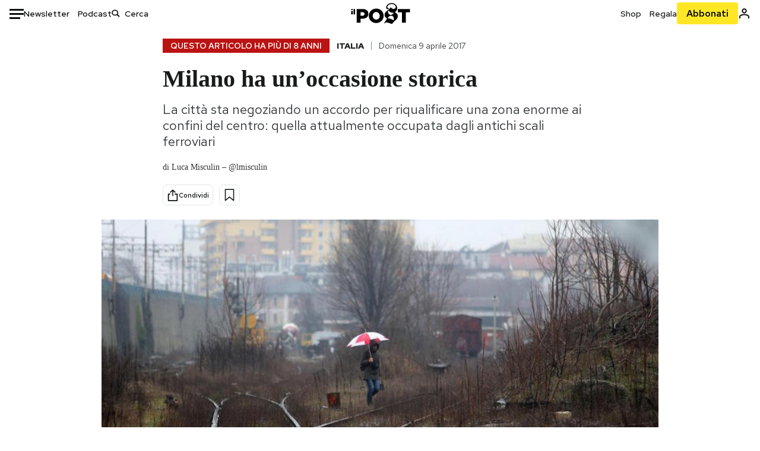

--- FILE ---
content_type: text/html; charset=utf-8
request_url: https://www.ilpost.it/2017/04/09/scali-ferroviari-milano/
body_size: 52423
content:
<!DOCTYPE html><html lang="it"><head><meta charSet="utf-8"/><meta name="viewport" content="width=device-width"/><link rel="canonical" href="https://www.ilpost.it/2017/04/09/scali-ferroviari-milano/"/><title>Milano ha un’occasione storica</title><meta name="description" content="La città sta negoziando un accordo per riqualificare una zona enorme ai confini del centro: quella attualmente occupata dagli antichi scali ferroviari"/><link rel="shortcut icon" href="https://static-prod.cdnilpost.com/wp-content/uploads/favicon/favicon.ico"/><meta charSet="UTF-8"/><meta http-equiv="X-UA-Compatible" content="IE=Edge,chrome=1"/><meta name="viewport" content="width=device-width, initial-scale=1.0"/><meta name="facebook-domain-verification" content="slsnlbcm4qo9c07qj68ovcdlkbgcni"/><meta name="bitly-verification" content="41976f59b172"/><meta property="fb:admins" content="100006642246117"/><meta property="fb:admins" content="100008255266864"/><meta property="fb:admins" content="100001010538238"/><meta name="msapplication-TileImage" content="https://www.ilpost.it/wp-content/uploads/2017/09/cropped-ilpost-site-icon-270x270.png"/><meta name="robots" content="index, follow, max-image-preview:large, max-snippet:-1, max-video-preview:-1"/><meta property="og:locale" content="it_IT"/><meta property="og:type" content="article"/><meta property="og:title" content="Milano ha un’occasione storica"/><meta property="og:description" content="La città sta negoziando un accordo per riqualificare una zona enorme ai confini del centro: quella attualmente occupata dagli antichi scali ferroviari"/><meta property="og:url" content="https://www.ilpost.it/2017/04/09/scali-ferroviari-milano/"/><meta property="og:site_name" content="Il Post"/><meta property="og:image" content="https://www.ilpost.it/wp-content/uploads/2017/03/small_170304-203250_to040317cro_9735.jpg"/><meta property="og:image:width" content="1200"/><meta property="og:image:height" content="600"/><meta property="og:image:type" content="image/jpeg"/><meta name="twitter:card" content="summary_large_image"/><meta name="twitter:creator" content="@ilpost"/><meta name="twitter:site" content="@ilpost"/><meta property="article:publisher" content="https://www.facebook.com/ilpost"/><meta property="article:published_time" content="2017-04-09T11:56:21+02:00"/><link rel="shortcut icon" href="https://static-prod.cdnilpost.com/wp-content/uploads/favicon/favicon.ico"/><link rel="preconnect" href="//connect.facebook.net"/><link rel="apple-touch-icon" href="https://static-prod.cdnilpost.com/wp-content/uploads/favicon/apple-touch-icon.png"/><link rel="apple-touch-icon" sizes="57x57" href="https://static-prod.cdnilpost.com/wp-content/uploads/favicon/apple-touch-icon-57x57.png"/><link rel="apple-touch-icon" sizes="72x72" href="https://static-prod.cdnilpost.com/wp-content/uploads/favicon/apple-touch-icon-72x72.png"/><link rel="apple-touch-icon" sizes="76x76" href="https://static-prod.cdnilpost.com/wp-content/uploads/favicon/apple-touch-icon-76x76.png"/><link rel="apple-touch-icon" sizes="114x114" href="https://static-prod.cdnilpost.com/wp-content/uploads/favicon/apple-touch-icon-114x114.png"/><link rel="apple-touch-icon" sizes="120x120" href="https://static-prod.cdnilpost.com/wp-content/uploads/favicon/apple-touch-icon-120x120.png"/><link rel="apple-touch-icon" sizes="144x144" href="https://static-prod.cdnilpost.com/wp-content/uploads/favicon/apple-touch-icon-144x144.png"/><link rel="apple-touch-icon" sizes="152x152" href="https://static-prod.cdnilpost.com/wp-content/uploads/favicon/apple-touch-icon-152x152.png"/><link rel="apple-touch-icon" sizes="180x180" href="https://static-prod.cdnilpost.com/wp-content/uploads/favicon/apple-touch-icon-180x180.png"/><link rel="profile" href="http://gmpg.org/xfn/11"/><link rel="preconnect" href="https://www.google-analytics.com"/><link rel="preconnect" href="https://www.googletagmanager.com"/><link rel="icon" href="https://www.ilpost.it/wp-content/uploads/2017/09/cropped-ilpost-site-icon-32x32.png?x85328" sizes="32x32"/><link rel="icon" sizes="192x192" href="https://www.ilpost.it/wp-content/uploads/2017/09/cropped-ilpost-site-icon-192x192.png?x85328"/><link rel="apple-touch-icon" href="https://www.ilpost.it/wp-content/uploads/2017/09/cropped-ilpost-site-icon-180x180.png?x85328"/><script type="application/ld+json">{"@context":"https://schema.org","@type":"NewsArticle","headline":"Milano ha un’occasione storica","datePublished":"2017-04-09T11:56:21+02:00","dateModified":"2023-12-15T15:55:39.059196","description":"La città sta negoziando un accordo per riqualificare una zona enorme ai confini del centro: quella attualmente occupata dagli antichi scali ferroviari","inLanguage":"it","mainEntityOfPage":{"@type":"WebPage","@id":"https://www.ilpost.it/2017/04/09/scali-ferroviari-milano/"},"image":{"@type":"ImageObject","@id":"https://www.ilpost.it/wp-content/uploads/2017/03/small_170304-203250_to040317cro_9735.jpg","width":"800","height":"400"},"author":{"@type":"Person","@id":"Redazione"},"publisher":{"@type":"Organization","url":"https://www.ilpost.it","name":"Il Post","sameAs":"https://it.wikipedia.org/wiki/Il_Post","logo":{"@type":"ImageObject","url":"https://www.ilpost.it/wp-content/uploads/2019/02/26733403_1811817465517366_4401223562549259052_n-1.png"}},"isAccessibleForFree":true}</script><meta name="next-head-count" content="8"/><link rel="dns-prefetch" href="https://static-prod.cdnilpost.com/"/><link rel="preconnect" href="https://static-prod.cdnilpost.com/"/><link rel="preload" href="https://static-prod.cdnilpost.com/fonts/fonts.css" as="style"/><link rel="stylesheet" href="https://static-prod.cdnilpost.com/fonts/fonts.css"/><link rel="dns-prefetch preconnect" href="https://securepubads.g.doubleclick.net"/><link rel="preload" href="https://securepubads.g.doubleclick.net/tag/js/gpt.js" as="script"/><script defer="" type="text/javascript" src="https://static-prod.cdnilpost.com/widgets/eventbrite.js"></script><script async="" type="text/javascript" src="https://platform.twitter.com/widgets.js"></script><script id="theme-script" data-nscript="beforeInteractive">
    (function() {
      function applyTheme(theme) {
        document.documentElement.classList.remove('dark', 'light');
        if (theme === 'dark') {
          document.documentElement.classList.add('dark');
        } else if (theme === 'light') {
          document.documentElement.classList.add('light');
        }
      }
      const storedTheme = localStorage.getItem('theme');
      if (storedTheme !== null) {
        applyTheme(storedTheme);
      } else {
        const systemPrefersDark = window.matchMedia('(prefers-color-scheme: dark)').matches;
        const appliableTheme = "system" === "system"
          ? (systemPrefersDark ? 'dark' : 'light')
          : "system";
        applyTheme(appliableTheme);
        localStorage.setItem('theme', appliableTheme);
      }
    })();
  </script><link rel="preload" href="https://static-prod.ilpost.it/apps/single/_next/static/css/181334c1162c05f6.css" as="style"/><link rel="stylesheet" href="https://static-prod.ilpost.it/apps/single/_next/static/css/181334c1162c05f6.css" data-n-g=""/><link rel="preload" href="https://static-prod.ilpost.it/apps/single/_next/static/css/37183bff765f79c3.css" as="style"/><link rel="stylesheet" href="https://static-prod.ilpost.it/apps/single/_next/static/css/37183bff765f79c3.css" data-n-p=""/><link rel="preload" href="https://static-prod.ilpost.it/apps/single/_next/static/css/07ad0a02c15e667a.css" as="style"/><link rel="stylesheet" href="https://static-prod.ilpost.it/apps/single/_next/static/css/07ad0a02c15e667a.css" data-n-p=""/><noscript data-n-css=""></noscript><script defer="" nomodule="" src="https://static-prod.ilpost.it/apps/single/_next/static/chunks/polyfills-c67a75d1b6f99dc8.js"></script><script defer="" type="text/javascript" src="https://static-prod.cdnilpost.com/libs/manager-common-bi.js" data-nscript="beforeInteractive"></script><script defer="" type="text/javascript" src="https://static-prod.cdnilpost.com/libs/manager-common-app.js" data-nscript="beforeInteractive"></script><script src="https://static-prod.ilpost.it/apps/single/_next/static/chunks/webpack-3d4f25da1d6174eb.js" defer=""></script><script src="https://static-prod.ilpost.it/apps/single/_next/static/chunks/framework-40c9f8ea5f621f1c.js" defer=""></script><script src="https://static-prod.ilpost.it/apps/single/_next/static/chunks/main-702645ef45ac5a95.js" defer=""></script><script src="https://static-prod.ilpost.it/apps/single/_next/static/chunks/pages/_app-8c686307c7aefbe3.js" defer=""></script><script src="https://static-prod.ilpost.it/apps/single/_next/static/chunks/e999873e-4a274eed2e0e9543.js" defer=""></script><script src="https://static-prod.ilpost.it/apps/single/_next/static/chunks/27922dfb-753499cac303426a.js" defer=""></script><script src="https://static-prod.ilpost.it/apps/single/_next/static/chunks/5a1939e3-fa3ff1637e255c5c.js" defer=""></script><script src="https://static-prod.ilpost.it/apps/single/_next/static/chunks/aba5b40c-9ae1ef5fa21b4b76.js" defer=""></script><script src="https://static-prod.ilpost.it/apps/single/_next/static/chunks/a29ae703-86839aa0c3dcdb4a.js" defer=""></script><script src="https://static-prod.ilpost.it/apps/single/_next/static/chunks/264-355eff58b234f214.js" defer=""></script><script src="https://static-prod.ilpost.it/apps/single/_next/static/chunks/pages/index-a65e680630ca1d10.js" defer=""></script><script src="https://static-prod.ilpost.it/apps/single/_next/static/XY2wTCboDSavyPKG0Akld/_buildManifest.js" defer=""></script><script src="https://static-prod.ilpost.it/apps/single/_next/static/XY2wTCboDSavyPKG0Akld/_ssgManifest.js" defer=""></script></head><body class="single content post-1747177 mtype-post msubtype-post all category-italia tag-ferrovie-stato tag-milano tag-milano-scali-ferroviari tag-scali-ferroviari tag-scali-milano"><div id="__next"><header class="_site-header_1kqmu_1"><div class="_header-container_1kqmu_20"><div class="row _row-container_1kqmu_37"><div class="col _header-left_1kqmu_50"><div class="_menu-button_1kqmu_75 "><svg xmlns="http://www.w3.org/2000/svg" width="24" height="24" viewBox="0 0 24 24"><path fill="#0c0d0e" d="M24 11v3H0v-3h24Zm-6 7v3H0v-3h18Zm6-14v3H0V4h24Z"></path></svg></div><div class="_header-left-links_1kqmu_59"><a href="/newsletter/" class="_header-left-link_fv8mp_1">Newsletter</a><a href="/podcasts/" class="_header-left-link_fv8mp_1">Podcast</a></div><div class="_header-search_1kqmu_67"><div class="_search-box_1kqmu_67"><form name="" action="/cerca/" class="_search-form_1df8o_1"><button type="submit" class="_search-submit_1df8o_34" aria-label="Cerca"><svg xmlns="http://www.w3.org/2000/svg" width="14" height="13" fill="none" viewBox="0 0 14 13"><path d="m12.9529 11.5688-.3585.32-3.78515-3.37774c-.8367.65778-1.91247 1.06666-3.12768 1.06666C3.09176 9.57772 1 7.71106 1 5.39995c0-2.31112 2.09176-4.17778 4.68157-4.17778 2.5898 0 4.68153 1.86666 4.68153 4.17778 0 1.06666-.45816 2.04444-1.19526 2.79111l3.78506 3.37774Z"></path><path fill="#0c0d0e" d="m12.5944 11.8888-.5178.5802.5178.462.5177-.462-.5177-.5802ZM8.80925 8.51106l.51775-.58018-.48612-.43381-.51221.40268.48058.61131Zm.35859-.32-.55338-.54629-.57451.58197.61015.54449.51774-.58017Zm3.26736 2.79764-.3586.32 1.0355 1.1603.3586-.32-1.0355-1.1603Zm.6769.32L9.327 7.93088 8.29151 9.09123 12.0766 12.469l1.0355-1.1603ZM8.32867 7.89975c-.70356.5531-1.61107.90037-2.6471.90037v1.55518c1.3944 0 2.63842-.47048 3.60827-1.23293l-.96117-1.22262Zm-2.6471.90037c-2.24596 0-3.90397-1.5994-3.90397-3.40017H.2224c0 2.82144 2.52552 4.95535 5.45917 4.95535V8.80012ZM1.7776 5.39995c0-1.80078 1.65801-3.40018 3.90397-3.40018V.444568C2.74792.444568.2224 2.5785.2224 5.39995h1.5552Zm3.90397-3.40018c2.24596 0 3.90397 1.5994 3.90397 3.40018h1.55516c0-2.82145-2.52548-4.955382-5.45913-4.955382V1.99977Zm3.90397 3.40018c0 .8361-.35823 1.62401-.97108 2.24482l1.10676 1.09258c.86138-.87253 1.41948-2.04018 1.41948-3.3374H9.58554ZM8.6501 8.77123l3.7851 3.37777 1.0355-1.1603-3.78511-3.37782L8.6501 8.77123Z"></path></svg></button><input type="text" name="qs" placeholder="Cerca" class="_search-input_1df8o_9" value=""/></form></div></div></div><div class="col _header-center_1kqmu_84"><a href="/" class="_logo_1kqmu_93" aria-label="Il Post"><svg xmlns="http://www.w3.org/2000/svg" width="103" height="35" fill="none" viewBox="0 0 214 76"><path fill="#2a2522" d="M97.4012 59.6176c-1.5931.7261-3.3543 1.0896-5.2845 1.0896-1.9294 0-3.691-.3742-5.2832-1.1253-1.593-.7498-2.9561-1.7532-4.0892-3.0129-1.1348-1.2575-2.0148-2.7084-2.6429-4.3561-.6268-1.6439-.9396-3.3863-.9396-5.2253v-.1459c0-1.839.2999-3.5819.9036-5.2265.6023-1.6447 1.4712-3.0853 2.6047-4.3196 1.1352-1.2347 2.4867-2.2144 4.0548-2.941 1.5677-.7256 3.3174-1.0887 5.2481-1.0887 1.9294 0 3.691.3756 5.284 1.1262 1.5922.7511 2.967 1.7541 4.125 3.0116 1.157 1.2588 2.051 2.7123 2.678 4.3566.627 1.6451.942 3.388.942 5.2273v.1447c0 1.8398-.315 3.5814-.942 5.2253-.627 1.6464-1.496 3.0865-2.605 4.3203-1.111 1.2343-2.4612 2.2145-4.0538 2.9397Zm-16.219 11.7243c3.3199 1.3794 6.9285 2.0698 10.8272 2.0698 3.897 0 7.5056-.6904 10.8256-2.0698 3.321-1.3789 6.209-3.2665 8.662-5.6614 2.454-2.3958 4.367-5.2024 5.739-8.4212 1.371-3.2183 2.058-6.6429 2.058-10.2717v-.1459c0-3.6292-.687-7.0413-2.058-10.2364-1.372-3.1942-3.26-5.9759-5.666-8.3475-2.408-2.3708-5.27-4.2476-8.59-5.6262-3.3199-1.3798-6.9286-2.0689-10.8268-2.0689-3.897 0-7.5061.6891-10.826 2.0689-3.3212 1.3786-6.2078 3.2662-8.6628 5.6615-2.4536 2.3962-4.3667 5.2028-5.7379 8.4224-1.3717 3.2179-2.0569 6.6417-2.0569 10.2721v.1447c0 3.6297.6852 7.0418 2.0569 10.2356 1.3712 3.1937 3.2589 5.978 5.6663 8.3492 2.4052 2.3716 5.269 4.2459 8.5894 5.6248ZM47.2315 45.0853c-1.4262 1.1732-3.3937 1.7596-5.9035 1.7596h-6.6635v-13.284h6.5903c2.5589 0 4.5505.563 5.9767 1.6871 1.4229 1.124 2.1354 2.7649 2.1354 4.9189v.144c0 2.0112-.7125 3.603-2.1354 4.7744Zm-4.8901-23.0942H20.6136v49.9922h14.0509V57.6995h6.9528c3.1375 0 6.0473-.3801 8.7281-1.1423 2.6791-.76 4.9844-1.9035 6.9161-3.4275 1.9309-1.5236 3.4398-3.4043 4.5273-5.6421 1.0857-2.2375 1.6299-4.8329 1.6299-7.7842v-.1437c0-2.7607-.496-5.2362-1.4866-7.427-.9893-2.1896-2.4018-4.036-4.2366-5.535-1.8348-1.5002-4.0563-2.642-6.663-3.4279-2.6067-.7864-5.5041-1.1787-8.6911-1.1787ZM186.161 34.1319h-15.212V21.9911h44.471v12.1408h-15.209v37.8514h-14.05V34.1319ZM6.31675 26.2761H.587891v-4.285H6.31675v4.285Zm0 15.7119H.587891V29.1328H6.31675V41.988Zm2.86443 0H14.91V21.9911H9.18118V41.988Z"></path><path fill="#14b6d1" d="M148.429.565918c5.481 0 10.745 1.928282 14.534 5.353812 3.524 3.1847 5.782 7.65907 5.782 13.09737 0 6.7917-2.933 9.8388-5.426 12.4056-1.14 1.1735-2.201 2.2228-2.719 3.5733 2.816.7018 5.351 2.3119 7.214 4.4867 1.986 2.3192 3.207 5.2772 3.207 8.4561 0 7.7388-3.682 11.1072-8.971 15.8219-3.6 3.209-7.949 7.08-12.275 13.6173-.138.2083-.273.4156-.407.6219-.198-.1544-.392-.2981-.58-.4301-4.251-2.9837-14.867-6.3957-19.859-6.3957-2.371 0-3.612.9484-4.752 2.9197l-.162.2885-3.121-.931c4.081-5.2237 7.861-10.8997 10.769-16.917-2.714-1.4074-5.079-3.1242-6.725-5.3464-1.536-2.0742-2.458-4.5867-2.458-7.7075 0-6.7911 4.354-11.0115 9.371-14.9337l.369-.2865.883-.6793 1.425-1.0868c3.854-2.9448 7.659-5.9653 9.458-10.2652.159-.3802.301-.7653.426-1.1542.247.3306.503.6539.765.9694 2.568 3.0939 5.946 5.7251 9.969 5.7251 2.272 0 4.525-.6243 6.117-1.9913 1.322-1.1354 2.164-2.7906 2.164-5.0017 0-3.261-1.679-5.68339-4.014-7.39643-3.211-2.35624-7.657-3.40072-10.984-3.40072-3.874 0-7.717 1.11069-10.643 3.0501-2.649 1.75569-4.551 4.19485-4.946 7.12065-.231 1.7185.419 3.0888 1.302 4.0578.89.976 2.238 1.2772 3.727 1.2772.412 0 .813-.0231 1.197-.0769-.149.4291-.354.8464-.622 1.2289-1.059 1.5152-2.938 2.242-4.154 2.242-1.911 0-3.209-.731-4.08-1.7318-1.189-1.366-1.565-3.2848-1.533-4.6485.111-4.7497 2.281-8.68312 5.754-11.45955 3.562-2.84756 8.511-4.473032 13.998-4.473032ZM146.886 46.4527c-2.697 0-5.364 1.1485-7.666 2.9063-2.27 1.7331-4.189 4.0637-5.436 6.5263 7.844.2861 15.211 3.5041 21.913 7.775.794-1.3684 1.002-3.0693 1.002-4.6016 0-3.4358-.906-6.8495-2.82-9.2704-1.603-2.027-3.922-3.3356-6.993-3.3356Zm-10.518-18.6415c-.323.2605-.553.6022-.719.9815-.35.7988-.433 1.7584-.433 2.6181 0 3.0199 1.151 6.2814 3.136 8.6771 1.716 2.0704 4.065 3.4969 6.851 3.4969 2.464 0 4.896-1.1718 6.976-2.8735 1.861-1.522 3.445-3.475 4.52-5.45-1.377.5-2.958.7224-4.44.7224-5.943 0-11.899-3.7955-15.891-8.1725Z"></path></svg></a></div><div class="col _header-right_1kqmu_108"><div class="col-xs-5 _header-right-links_1kqmu_116"><a href="https://abbonati.ilpost.it/negozio/" class="_header-right-link_1b8c4_1" id="link_shop_header">Shop</a><a href="https://abbonati.ilpost.it/regala-il-post/" class="_header-right-link_1b8c4_1" id="link_regalo_header">Regala</a></div><div class="col-xs-3 _subscribe-button-container_1kqmu_131"><a href="https://abbonati.ilpost.it" id="button_abbonamento_header" data-ga="click" data-ga-event="button_abbonamento" class="_subscribe-button_19e5e_1" aria-label="Abbonati al Post">Abbonati</a></div><div class="col-xs-1 _user-status_1kqmu_139"><a href="" rel="nofollow" id="icon_login_header" aria-label="Accedi"><svg xmlns="http://www.w3.org/2000/svg" width="21" height="21" viewBox="0 0 24 24"><path fill="#0c0d0e" d="M21.6 17.9997v3.6h-2.28v-3.6c0-.72-3.72-2.52-7.32-2.52-3.59998 0-7.31998 1.8-7.31998 2.52v3.6h-2.28v-3.6c0-3.24 6.36001-4.8 9.59998-4.8 3.24 0 9.6 1.56 9.6 4.8Z"></path><path fill="#0c0d0e" d="M12 4.6799c1.44 0 2.52 1.08 2.52 2.52s-1.08 2.52-2.52 2.52-2.51999-1.08-2.51999-2.52S10.56 4.6799 12 4.6799Zm0-2.28c-2.63999 0-4.79999 2.16-4.79999 4.8 0 2.64 2.16 4.8 4.79999 4.8 2.64 0 4.8-2.16 4.8-4.8 0-2.64-2.16-4.8-4.8-4.8Z"></path></svg></a></div></div></div><nav class="_main-menu_1s4c7_1 "><ul><li class="_sidebar-search_1s4c7_37"><form name="" action="https://ilpost.it/cerca/" class="_search-form_1e0mi_1"><input type="text" name="qs" placeholder="Cerca" class="_search-input_1e0mi_6 _old-version_1e0mi_20" value=""/><button type="submit" class="_search-submit_1e0mi_30" aria-label="Cerca"><svg xmlns="http://www.w3.org/2000/svg" width="20" height="18" fill="none" viewBox="0 0 14 13"><path d="m12.9529 11.5688-.3585.32-3.78515-3.37774c-.8367.65778-1.91247 1.06666-3.12768 1.06666C3.09176 9.57772 1 7.71106 1 5.39995c0-2.31112 2.09176-4.17778 4.68157-4.17778 2.5898 0 4.68153 1.86666 4.68153 4.17778 0 1.06666-.45816 2.04444-1.19526 2.79111l3.78506 3.37774Z"></path><path fill="#0c0d0e" d="m12.5944 11.8888-.5178.5802.5178.462.5177-.462-.5177-.5802ZM8.80925 8.51106l.51775-.58018-.48612-.43381-.51221.40268.48058.61131Zm.35859-.32-.55338-.54629-.57451.58197.61015.54449.51774-.58017Zm3.26736 2.79764-.3586.32 1.0355 1.1603.3586-.32-1.0355-1.1603Zm.6769.32L9.327 7.93088 8.29151 9.09123 12.0766 12.469l1.0355-1.1603ZM8.32867 7.89975c-.70356.5531-1.61107.90037-2.6471.90037v1.55518c1.3944 0 2.63842-.47048 3.60827-1.23293l-.96117-1.22262Zm-2.6471.90037c-2.24596 0-3.90397-1.5994-3.90397-3.40017H.2224c0 2.82144 2.52552 4.95535 5.45917 4.95535V8.80012ZM1.7776 5.39995c0-1.80078 1.65801-3.40018 3.90397-3.40018V.444568C2.74792.444568.2224 2.5785.2224 5.39995h1.5552Zm3.90397-3.40018c2.24596 0 3.90397 1.5994 3.90397 3.40018h1.55516c0-2.82145-2.52548-4.955382-5.45913-4.955382V1.99977Zm3.90397 3.40018c0 .8361-.35823 1.62401-.97108 2.24482l1.10676 1.09258c.86138-.87253 1.41948-2.04018 1.41948-3.3374H9.58554ZM8.6501 8.77123l3.7851 3.37777 1.0355-1.1603-3.78511-3.37782L8.6501 8.77123Z"></path></svg></button></form></li><li class="_menu-section-header_1s4c7_41"><a href="https://www.ilpost.it"><svg xmlns="http://www.w3.org/2000/svg" width="21" height="21" fill="none" viewBox="0 0 24 24"><path fill="#0c0d0e" d="M12 1C5.95 1 1 5.95 1 12s4.95 11 11 11 11-4.95 11-11S18.05 1 12 1Zm-1.1 19.69C6.61 20.14 3.2 16.4 3.2 12c0-.66.11-1.32.22-1.98L8.7 15.3v1.1c0 1.21.99 2.2 2.2 2.2v2.09Zm7.59-2.75c-.33-.88-1.1-1.54-2.09-1.54h-1.1v-3.3c0-.66-.44-1.1-1.1-1.1H7.6V9.8h2.2c.66 0 1.1-.44 1.1-1.1V6.5h2.2c1.21 0 2.2-.99 2.2-2.2v-.44c3.19 1.32 5.5 4.51 5.5 8.14 0 2.31-.88 4.4-2.31 5.94Z"></path></svg>Home</a><ul class="_home-menu_d9ck1_1"><li class="_second-level-menu_d9ck1_10"><a href="https://www.ilpost.it/italia/" class="_menu-item_1gx6z_1 ">Italia</a></li><li class="_second-level-menu_d9ck1_10"><a href="https://www.ilpost.it/mondo/" class="_menu-item_1gx6z_1 ">Mondo</a></li><li class="_second-level-menu_d9ck1_10"><a href="https://www.ilpost.it/politica/" class="_menu-item_1gx6z_1 ">Politica</a></li><li class="_second-level-menu_d9ck1_10"><a href="https://www.ilpost.it/tecnologia/" class="_menu-item_1gx6z_1 ">Tecnologia</a></li><li class="_second-level-menu_d9ck1_10"><a href="https://www.ilpost.it/internet/" class="_menu-item_1gx6z_1 ">Internet</a></li><li class="_second-level-menu_d9ck1_10"><a href="https://www.ilpost.it/scienza/" class="_menu-item_1gx6z_1 ">Scienza</a></li><li class="_second-level-menu_d9ck1_10"><a href="https://www.ilpost.it/cultura/" class="_menu-item_1gx6z_1 ">Cultura</a></li><li class="_second-level-menu_d9ck1_10"><a href="https://www.ilpost.it/economia/" class="_menu-item_1gx6z_1 ">Economia</a></li><li class="_second-level-menu_d9ck1_10"><a href="https://www.ilpost.it/sport/" class="_menu-item_1gx6z_1 ">Sport</a></li><li class="_second-level-menu_d9ck1_10"><a href="https://www.ilpost.it/moda/" class="_menu-item_1gx6z_1 ">Moda</a></li><li class="_second-level-menu_d9ck1_10"><a href="https://www.ilpost.it/libri/" class="_menu-item_1gx6z_1 ">Libri</a></li><li class="_second-level-menu_d9ck1_10"><a href="https://www.ilpost.it/consumismi/" class="_menu-item_1gx6z_1 ">Consumismi</a></li><li class="_second-level-menu_d9ck1_10"><a href="https://www.ilpost.it/storie-idee/" class="_menu-item_1gx6z_1 ">Storie/Idee</a></li><li class="_second-level-menu_d9ck1_10"><a href="https://www.ilpost.it/ok-boomer/" class="_menu-item_1gx6z_1 ">Ok Boomer!</a></li><li class="_second-level-menu_d9ck1_10"><a href="https://www.ilpost.it/media/" class="_menu-item_1gx6z_1 ">Media</a></li><li class="_second-level-menu_d9ck1_10"><a href="https://www.ilpost.it/europa/" class="_menu-item_1gx6z_1 ">Europa</a></li><li class="_second-level-menu_d9ck1_10"><a href="https://www.ilpost.it/altrecose/" class="_menu-item_1gx6z_1 ">Altrecose</a></li></ul><ul id="menu-navi-main" class="menu"></ul></li><li class="_menu-section-header_1s4c7_41"><a href="https://www.ilpost.it/podcasts/"><svg xmlns="http://www.w3.org/2000/svg" width="21" height="21" viewBox="0 0 24 24"><path fill="#0c0d0e" d="M12.5 14.8947c2.0643 0 3.6429-1.5052 3.6429-3.4736V4.47368C16.1429 2.50526 14.5643 1 12.5 1c-2.0643 0-3.64286 1.50526-3.64286 3.47368v6.94742c0 1.9684 1.57856 3.4736 3.64286 3.4736Zm0 2.4316c-3.4 0-6.43571-2.4316-6.43571-5.9052H4c0 3.9368 3.27857 7.1789 7.2857 7.7578V23h2.4286v-3.8211C17.7214 18.6 21 15.3579 21 11.4211h-2.0643c0 3.4736-3.0357 5.9052-6.4357 5.9052Z"></path></svg>Podcast</a></li><li class="_menu-section-header_1s4c7_41"><a href="https://www.ilpost.it/newsletter"><svg xmlns="http://www.w3.org/2000/svg" width="21" height="21" viewBox="0 0 24 24"><path fill="#0c0d0e" d="M20 3.5c1.6569 0 3 1.34315 3 3v11c0 1.6569-1.3431 3-3 3H4c-1.65685 0-3-1.3431-3-3v-11c0-1.65685 1.34315-3 3-3h16Zm0 2H4c-.3423 0-.64444.17199-.8247.43427l8.827 5.39473 8.8496-5.35305C20.6758 5.69036 20.3601 5.5 20 5.5Zm1 2.7239-8.4824 5.1317c-.3196.1934-.7204.1925-1.0391-.0024L3 8.17114V17.5c0 .5523.44772 1 1 1h16c.5523 0 1-.4477 1-1V8.2239Z"></path></svg>Newsletter</a></li><li class="_menu-section-header_1s4c7_41"><a href="https://www.ilpost.it/preferiti/"><svg xmlns="http://www.w3.org/2000/svg" width="21" height="21" viewBox="0 0 24 24"><path fill="#0c0d0e" d="M20 2.9918C20 1.8975 19.096 1 17.9932 1H6.00685C4.90117 1 4 1.88821 4 2.9918v18.9006l.00525.108c.07281.7453.89033 1.2597 1.61797.7872L12 18.647l6.3768 4.1406c.7289.4734 1.6232-.0757 1.6232-.8952V2.9918Zm-2.0057.00858c.0021.00093.0057.00252.0057-.00858V20.159l-5.4554-3.5431L12 16.2622l-.5446.3537L6 20.158V2.99603C6.00012 2.9996 6.00107 3 6.00685 3H17.9932c.0002 0 .0006.00017.0011.00038ZM6 2.99603V2.9918c0 .00063 0 .00121-.00001.00175-.00001.00096-.00001.00178.00001.00248Z"></path></svg>I miei preferiti</a></li><li class="_menu-section-header_1s4c7_41"><a href="https://www.ilpost.it/negozio/"><svg xmlns="http://www.w3.org/2000/svg" width="21" height="21" viewBox="0 0 24 24"><path fill="#0c0d0e" fill-rule="evenodd" d="M16.9671 5.78939C17.0064 3.1706 14.7725 1.03656 12.0136 1c-2.78535.03656-5.01918 2.1706-4.97976 4.80435l-.00003 1.19556H2.5V18.7568c0 1.7911 1.45199 3.2431 3.2431 3.2431h12.5138c1.7911 0 3.2431-1.452 3.2431-3.2431V6.99991h-4.5329V5.78939Zm-2 3.21052v1.63159c0 .5523.4477 1 1 1 .5522 0 1-.4477 1-1V8.99991H19.5v9.75689c0 .6866-.5566 1.2431-1.2431 1.2431H5.7431l-.1271-.0064c-.62684-.0637-1.116-.5931-1.116-1.2367V8.99991h2.53377l-.00004 1.63159c0 .5523.44772 1 1 1 .55229 0 1-.4477 1-1V8.99991h5.93337Zm0-2 .0001-1.22549c.0223-1.49355-1.2952-2.75227-2.9536-2.7746-1.6848.02233-3.00234 1.28105-2.97987 2.78957v1.21052h5.93337Z" clip-rule="evenodd"></path></svg>Shop</a></li><li class="_menu-section-header_1s4c7_41"><a href="https://www.ilpost.it/calendario/"><svg width="20px" height="19px" viewBox="0 0 20 19" version="1.1" xmlns="http://www.w3.org/2000/svg"><g id="Page-1" stroke="none" stroke-width="1" fill="none" fill-rule="evenodd"><g id="Artboard" transform="translate(-72, -789)" fill="#0c0d0e" fill-rule="nonzero"><g id="ICN-Calendar-Outline" transform="translate(73, 790)"><path d="M12.375,-1 C12.9272847,-1 13.375,-0.55228475 13.375,0 L13.375,1 L15.75,1 C17.5086787,1 19,2.24275204 19,3.875 L19,15.125 C19,16.7572691 17.5086885,18 15.75,18 L2.25,18 C0.491283167,18 -1,16.7572774 -1,15.125 L-1,3.875 C-1,2.24274373 0.491293054,1 2.25,1 L4.625,1 L4.625,0 C4.625,-0.55228475 5.07271525,-1 5.625,-1 C6.17728475,-1 6.625,-0.55228475 6.625,0 L6.625,1 L11.375,1 L11.375,0 C11.375,-0.55228475 11.8227153,-1 12.375,-1 Z M17,9 L1,9 L1,15.125 C1,15.5638275 1.52341266,16 2.25,16 L15.75,16 C16.4765633,16 17,15.5638128 17,15.125 L17,9 Z M11.375,3 L6.625,3 L6.625,4 C6.625,4.55228475 6.17728475,5 5.625,5 C5.07271525,5 4.625,4.55228475 4.625,4 L4.625,3 L2.25,3 C1.52342608,3 1,3.43618824 1,3.875 L1,7 L17,7 L17,3.875 C17,3.43620295 16.4765498,3 15.75,3 L13.375,3 L13.375,4 C13.375,4.55228475 12.9272847,5 12.375,5 C11.8227153,5 11.375,4.55228475 11.375,4 L11.375,3 Z"></path></g></g></g></svg>Calendario</a></li><li class="_menu-section-header_1s4c7_41"><a href=""><svg xmlns="http://www.w3.org/2000/svg" width="21" height="21" viewBox="0 0 24 24"><path fill="#0c0d0e" d="M21.6 17.9997v3.6h-2.28v-3.6c0-.72-3.72-2.52-7.32-2.52-3.59998 0-7.31998 1.8-7.31998 2.52v3.6h-2.28v-3.6c0-3.24 6.36001-4.8 9.59998-4.8 3.24 0 9.6 1.56 9.6 4.8Z"></path><path fill="#0c0d0e" d="M12 4.6799c1.44 0 2.52 1.08 2.52 2.52s-1.08 2.52-2.52 2.52-2.51999-1.08-2.51999-2.52S10.56 4.6799 12 4.6799Zm0-2.28c-2.63999 0-4.79999 2.16-4.79999 4.8 0 2.64 2.16 4.8 4.79999 4.8 2.64 0 4.8-2.16 4.8-4.8 0-2.64-2.16-4.8-4.8-4.8Z"></path></svg>Area Personale</a><ul><li><a href="">Entra</a></li></ul></li></ul></nav></div></header><script type="text/javascript">window._ilpost_datalayer =  {"pageMainCategory":"Italia","pageType":"articolo","pageTitle":"Milano ha un'occasione storica","pageMtype":"post","pageMsubType":"post","pageCategory":["italia"],"pageAttributes":["ferrovie-stato","milano","milano-scali-ferroviari","scali-ferroviari","scali-milano"],"postID":1747177,"adult":"0","brand":"ilpost","channel":"Attualità,best of Today,Città,Cronaca,Inchieste e Reportage,Notizie,Rassegna","bs-channel":"Attualità,best of Today,Città,Cronaca,Inchieste e Reportage,Notizie,Rassegna","isApp":"0"};</script><script type="text/javascript">var __CONTEXT__ =  {"pageMainCategory":"Italia","pageType":"articolo","pageTitle":"Milano ha un'occasione storica","pageMtype":"post","pageMsubType":"post","pageCategory":["italia"],"pageAttributes":["ferrovie-stato","milano","milano-scali-ferroviari","scali-ferroviari","scali-milano"],"postID":1747177,"adult":"0","brand":"ilpost","channel":"Attualità,best of Today,Città,Cronaca,Inchieste e Reportage,Notizie,Rassegna","bs-channel":"Attualità,best of Today,Città,Cronaca,Inchieste e Reportage,Notizie,Rassegna","isApp":"0"};</script><div data-id="interstitial@desktop@ros" data-format="interstitial" data-device="desktop" data-section="ros" data-ilpostadv-hb="true" data-is-app="false" class="adv-hb_ilpost-adv-hb__eFyXJ undefined "><script type="text/ad-init" data-ad--id="interstitial@desktop@ros" data-ad="true" data-ad--source="ilpost.it" data-ad--format="interstitial" data-ad--device="desktop" data-ad--section="ros" data-ad--size-fluid="true" data-ad--render--async-html="true" data--context="true" data--channel="Attualità,best of Today,Città,Cronaca,Inchieste e Reportage,Notizie,Rassegna" data--visibility="anonymous"></script></div><div data-id="interstitial@mobile@ros" data-format="interstitial" data-device="mobile" data-section="ros" data-ilpostadv-hb="true" data-is-app="false" class="adv-hb_ilpost-adv-hb__eFyXJ undefined "><script type="text/ad-init" data-ad--id="interstitial@mobile@ros" data-ad="true" data-ad--source="ilpost.it" data-ad--format="interstitial" data-ad--device="mobile" data-ad--section="ros" data-ad--size-fluid="true" data-ad--render--async-html="true" data--context="false" data--channel="Attualità,best of Today,Città,Cronaca,Inchieste e Reportage,Notizie,Rassegna" data--visibility="anonymous"></script></div><div data-id="skin@mobile@ros" data-format="skin" data-device="mobile" data-section="ros" data-ilpostadv-hb="true" data-is-app="false" data-refresh-in-gallery="true" class="adv-hb_ilpost-adv-hb__eFyXJ adv-hb_ilpost-adv-hb-skin__20Xn_ "><script type="text/ad-init" data-ad--id="skin@mobile@ros" data-ad="true" data-ad--source="ilpost.it" data-ad--format="skin" data-ad--device="mobile" data-ad--section="ros" data-ad--size-fluid="true" data-ad--render--async-html="true" data--context="false" data--channel="Attualità,best of Today,Città,Cronaca,Inchieste e Reportage,Notizie,Rassegna" data--visibility="anonymous"></script></div><div data-id="skin@desktop@ros" data-format="skin" data-device="desktop" data-section="ros" data-ilpostadv-hb="true" data-is-app="false" data-refresh-in-gallery="true" class="adv-hb_ilpost-adv-hb__eFyXJ adv-hb_ilpost-adv-hb-skin__20Xn_ "><script type="text/ad-init" data-ad--id="skin@desktop@ros" data-ad="true" data-ad--source="ilpost.it" data-ad--format="skin" data-ad--device="desktop" data-ad--section="ros" data-ad--size-fluid="true" data-ad--render--async-html="true" data--context="false" data--channel="Attualità,best of Today,Città,Cronaca,Inchieste e Reportage,Notizie,Rassegna" data--visibility="anonymous"></script></div><div id="mapp_header_box" class="adv-mapp_mapp__sXmhC widget widget_mapp_widget"></div><div id="ilpost_gam_header_box" class="adv_gam adv-gam_adv_ilpost__kDvYt"></div><div id="main"><script type="text/javascript">var ilpostnew = {"post_id":1747177,"ajax_url":"https://www.ilpost.it/wp-admin/admin-ajax.php","login_url":"/wp-login.php?redirect_to=https://www.ilpost.it/2017/04/09/scali-ferroviari-milano/","advProvider":"citynews","postCommentStatus":"close"};</script><main class="container  " id="index_main-content__nZYrw"><div class="row index_row-wrap__aFB00"><div class="col col-xl-12 index_col-wrap__uWeUs"><div><div class="_breadcrumbs_1x3k7_1  false"><ul class="_breadcrumbs__container_1x3k7_8"><li class="_breadcrumbs__category_1x3k7_57" style="--bgColor:transparent;--txtColor:var(--Greyscale-Text-Body)"><a href="/italia/" class="">Italia</a></li><li class="_breadcrumbs__time_1x3k7_82">Domenica 9 aprile 2017</li></ul></div></div><article><div class="index_main-content__header__WktGW "><h1 class="index_std_lyt_ttl__ikjc6 ">Milano ha un’occasione storica</h1><h2>La città sta negoziando un accordo per riqualificare una zona enorme ai confini del centro: quella attualmente occupata dagli antichi scali ferroviari</h2><h2 class="index_author__PBdRd">di <!-- -->Luca Misculin – @lmisculin</h2><div class="index_actions__HLCgE "><div class="_share_jffck_1"><div class="_ilPostShare_jffck_12"><button class="_sharebutton_jffck_22"><svg xmlns="http://www.w3.org/2000/svg" width="20" height="20" fill="none" viewBox="0 0 14 14"><path fill="#0c0d0e" d="M4.08342 5.04004H2.33341c-.64433 0-1.16666.50144-1.16666 1.12V12.88c0 .6186.52233 1.12 1.16666 1.12h9.33329c.6444 0 1.1667-.5014 1.1667-1.12V6.16004c0-.61856-.5223-1.12-1.1667-1.12H9.33341v1.232h2.21669V12.768H2.45008V6.27204h1.63334v-1.232Z"></path><path fill="#0c0d0e" d="M4.31667 4.20003 3.5 3.41603 7 .0560303 10.5 3.41603l-.81667.784-2.1-2.016v5.936H6.41667v-5.936l-2.1 2.016Z"></path></svg><div class="_shareExtendedText_jffck_37"> <!-- -->Condividi</div></button><ul class=""><li><button class="_close_jffck_133"></button> <span>Condividi</span></li><li><a class="_link_jffck_152 undefined" href="#"><svg width="24" height="24" viewBox="0 0 743 743" xmlns="http://www.w3.org/2000/svg" xmlns:xlink="http://www.w3.org/1999/xlink"><defs><path d="M164.045 0C73.445 0 0 73.445 0 164.045v414.939c0 90.6 73.445 164.045 164.045 164.045h414.939c90.6 0 164.045-73.445 164.045-164.045V164.045C743.029 73.445 669.584 0 578.984 0H164.045Z" id="b"></path></defs><g fill="none" fill-rule="evenodd"><use fill="var(--Greyscale-Text-Body)" xlink:href="#b"></use><path d="m519.845 242.925 59.006 1.534V137.078l-87.442-3.068c-82.178 0-148.797 66.618-148.797 148.797v95.11H241.367V492.97h101.245v250.059h127.324v-250.06h90.506l18.409-115.051H469.936v-85.084c0-27.564 22.345-49.91 49.909-49.91" fill="var(--Greyscale-Surface-Default)"></path></g></svg><span>Facebook</span></a></li><li><a class="_link_jffck_152 undefined" href="#"><svg width="24" height="24" viewBox="0 0 512 512" xmlns="http://www.w3.org/2000/svg"><g fill="var(--Greyscale-Text-Body)"><path d="M110.34 26.45c3.87-.38 7.77-.46 11.66-.45 90.33.01 180.67-.02 271 .01 23.64 0 47.05 9.53 64.03 25.95 18.18 17.21 28.97 41.96 28.95 67.03.04 83.67.01 167.34.02 251.01-.15 16.93 1.25 34.34-4.36 50.65-11.31 37.14-47.71 64.85-86.62 65.29-92.68.1-185.37.1-278.04 0-41.16-.43-79.29-31.5-88.39-71.57-3.36-12.86-2.49-26.23-2.59-39.38.01-85.33-.02-170.67.01-256 .02-20.54 7.19-40.95 19.91-57.06 15.5-19.9 39.28-33.14 64.42-35.48m-36.2 68.69c49.09 61.3 98.35 122.46 147.37 183.8-36.77 46.04-73.76 91.9-110.55 137.92 10.63.01 21.27.01 31.91 0 31.77-39.15 62.98-78.78 94.84-117.86 31.49 39.3 63 78.58 94.55 117.83 35.2.08 70.4.04 105.61.02-49.08-61.3-98.33-122.46-147.37-183.78 36.75-46.05 73.76-91.9 110.55-137.92-10.64-.03-21.28-.02-31.91-.01-31.75 39.17-63.01 78.75-94.81 117.87-31.51-39.29-63-78.6-94.58-117.84-35.2-.08-70.4-.03-105.61-.03Z"></path><path d="M126.28 120.15c13.83-.02 27.65-.05 41.47.02 72.7 90.52 145.37 181.07 217.97 271.67-13.82.04-27.64.06-41.46-.01-72.7-90.53-145.37-181.08-217.98-271.68Z"></path></g><path fill="var(--Greyscale-Surface-Default)" d="M74.14 95.14c35.21 0 70.41-.05 105.61.03 31.58 39.24 63.07 78.55 94.58 117.84 31.8-39.12 63.06-78.7 94.81-117.87 10.63-.01 21.27-.02 31.91.01-36.79 46.02-73.8 91.87-110.55 137.92 49.04 61.32 98.29 122.48 147.37 183.78-35.21.02-70.41.06-105.61-.02A97425.52 97425.52 0 0 1 237.71 299c-31.86 39.08-63.07 78.71-94.84 117.86-10.64.01-21.28.01-31.91 0 36.79-46.02 73.78-91.88 110.55-137.92-49.02-61.34-98.28-122.5-147.37-183.8m52.14 25.01c72.61 90.6 145.28 181.15 217.98 271.68 13.82.07 27.64.05 41.46.01-72.6-90.6-145.27-181.15-217.97-271.67-13.82-.07-27.64-.04-41.47-.02Z"></path></svg><span>X (Twitter)</span></a></li><li><a class="_link_jffck_152 undefined" href="mailto:?subject=&amp;body=&quot;Milano%20ha%20un%E2%80%99occasione%20storica%20https%3A%2F%2Fwww.ilpost.it%2F2017%2F04%2F09%2Fscali-ferroviari-milano%2F%3Futm_medium%3Dsocial%26utm_source%3Demail%26utm_campaign%3Dshare" rel="noreferrer" target="_blank"><svg width="24" height="24" viewBox="0 0 751 751" xmlns="http://www.w3.org/2000/svg" xmlns:xlink="http://www.w3.org/1999/xlink"><defs><path id="a" d="M174.441 0C78.1 0 0 78.1 0 174.441V576.21c0 96.341 78.1 174.441 174.441 174.441H576.21c96.341 0 174.441-78.1 174.441-174.441V174.441C750.651 78.1 672.551 0 576.21 0H174.441Z"></path></defs><g fill="none" fill-rule="evenodd"><use xlink:href="#a" fill="url(#b)"></use><use xlink:href="#a" fill="var(--Greyscale-Text-Body)"></use><path fill="var(--Greyscale-Surface-Default)" d="M551.205 179C589.132 179 620 209.171 620 246.245v258.536C620 541.855 589.132 572 551.205 572h-353.41C159.868 572 129 541.855 129 504.78V246.246C129 209.171 159.868 179 197.795 179h353.41Zm19.508 113.482L388.6 416.837c-8.414 5.766-19.794 5.766-28.183 0L178.251 292.482l.025 212.31c0 10.444 8.772 18.95 19.54 18.95H551.2c10.767 0 19.539-8.506 19.539-18.95l-.026-212.31Zm-19.523-65.21H197.805c-6.521 0-12.71 3.308-16.316 8.608l193.008 131.75 192.984-131.75c-3.606-5.3-9.77-8.609-16.291-8.609Z"></path></g></svg><span>Email</span></a></li><li><a class="_link_jffck_152 undefined" href="https://wa.me/?text=Milano%20ha%20un%E2%80%99occasione%20storica - https://www.ilpost.it/2017/04/09/scali-ferroviari-milano/"><svg width="24" height="24" viewBox="0 0 751 751" xmlns="http://www.w3.org/2000/svg" xmlns:xlink="http://www.w3.org/1999/xlink"><defs><path id="a" d="M174.441 0C78.1 0 0 78.1 0 174.441V576.21c0 96.341 78.1 174.441 174.441 174.441H576.21c96.341 0 174.441-78.1 174.441-174.441V174.441C750.651 78.1 672.551 0 576.21 0H174.441Z"></path></defs><g fill="none" fill-rule="evenodd"><use xlink:href="#a" fill="url(#b)"></use><use xlink:href="#a" fill="var(--Greyscale-Text-Body)"></use><g fill="var(--Greyscale-Surface-Default)"><path d="M202.949 494.995c-25.404-36.109-40.32-80.13-40.32-127.634 0-122.647 99.425-222.072 222.07-222.072 122.648 0 222.073 99.425 222.073 222.072 0 122.646-99.425 222.071-222.072 222.071-44.432 0-85.816-13.049-120.53-35.524l-85 22.507 23.779-81.42Zm53.718 108.551c38.06 20.675 81.675 32.42 128.033 32.42 148.346 0 268.605-120.259 268.605-268.605S533.045 98.756 384.7 98.756c-148.346 0-268.604 120.26-268.604 268.605 0 49.313 13.289 95.523 36.48 135.243l-36.48 137.247 140.57-36.305Z"></path><path d="M519.3 439.792a20.035 20.035 0 0 0-13.327-16.83l-54.97-19.172a14.54 14.54 0 0 0-15.401 3.79l-5.31 5.646c-8.766 9.323-22.056 13.05-34.308 9.355-10.567-3.188-23.685-9.714-38.21-22.806-14.523-13.092-22.371-25.465-26.634-35.646-4.943-11.804-2.61-25.41 5.757-35.093l5.065-5.864a14.536 14.536 0 0 0 2.179-15.71l-24.754-52.694a20.035 20.035 0 0 0-18.117-11.515c-17.592-.014-34.95 14.376-43.194 35.808-8.274 21.51-18.296 79.854 67.123 156.853 85.418 76.998 142.412 60.996 162.952 50.543 20.465-10.416 32.983-29.17 31.15-46.665"></path></g></g></svg><span>Whatsapp</span></a></li><li><a class="_link_jffck_152  undefined" rel="noreferrer" target="_blank" href="https://abbonati.ilpost.it/regala-il-post/?utm_source=ilpost&amp;utm_medium=articolo&amp;utm_campaign=share"><svg xmlns="http://www.w3.org/2000/svg" width="24" height="24" viewBox="0 0 24 24" fill="none"><path d="M11.9973 5.83172V18.9911M5.74219 11.6428H18.2631M8.73567 2.23138C10.0163 1.4884 10.7557 2.7754 10.7557 2.7754L11.7415 4.49123C11.7415 4.49123 12.4808 5.72812 11.2002 6.4711C9.91965 7.21407 9.1803 5.9272 9.1803 5.9272L8.19451 4.26135C8.19451 4.26135 7.45509 2.97435 8.73567 2.23138ZM15.1641 2.23099C13.8835 1.48802 13.1441 2.77502 13.1441 2.77502L12.1583 4.49084C12.1583 4.49084 11.4189 5.72774 12.6995 6.47071C13.9801 7.21368 14.7194 5.92682 14.7194 5.92682L15.7052 4.26096C15.7052 4.26096 16.4447 2.97396 15.1641 2.23099Z" stroke="#0ec8e3" stroke-width="1.5" stroke-linejoin="round"></path><path d="M4 6.73047V5.98047C3.58579 5.98047 3.25 6.31626 3.25 6.73047H4ZM20 6.73047L20.75 6.73047C20.75 6.53156 20.671 6.34079 20.5303 6.20014C20.3897 6.05949 20.1989 5.98047 20 5.98047V6.73047ZM19 19.7305V20.4805C19.1989 20.4805 19.3897 20.4015 19.5303 20.2608C19.671 20.1201 19.75 19.9294 19.75 19.7305L19 19.7305ZM5.00003 19.7305L4.25003 19.7305C4.25003 20.1447 4.58582 20.4805 5.00003 20.4805V19.7305ZM4 11.6395H3.25C3.25 12.0537 3.58579 12.3895 4 12.3895V11.6395ZM5 11.6395L5.75 11.6395L5.75 10.8895H5V11.6395ZM20 11.6395V12.3895C20.4142 12.3895 20.75 12.0537 20.75 11.6395L20 11.6395ZM19 11.6395V10.8895H18.25L18.25 11.6395L19 11.6395ZM19 18.9805H5.00003V20.4805H19V18.9805ZM4.75 11.6395V6.73047H3.25V11.6395H4.75ZM5.75003 19.7305L5.75 11.6395L4.25 11.6395L4.25003 19.7305L5.75003 19.7305ZM5 10.8895H4V12.3895H5V10.8895ZM19.25 6.73046L19.25 11.6395L20.75 11.6395L20.75 6.73047L19.25 6.73046ZM20 10.8895H19V12.3895H20V10.8895ZM18.25 11.6395L18.25 19.7305L19.75 19.7305L19.75 11.6395L18.25 11.6395ZM12.7449 7.48047H20V5.98047H12.7449V7.48047ZM4 7.48047H11.2511V5.98047H4V7.48047Z" fill="var(--Greyscale-Text-Body)"></path></svg><span>Regala il Post</span></a></li></ul></div></div><div class="_saved_1hbvv_1"><div class="_ilpost_saved_1hbvv_1 false"><button class="" disabled="" aria-label="Aggiungi ai preferiti"><svg width="21" height="21" viewBox="0 0 14 18" fill="none" xmlns="http://www.w3.org/2000/svg"><path d="M1 17V1H13V17L7 12L1 17Z" stroke="#0c0d0e" stroke-width="1.3" stroke-linejoin="round"></path></svg></button></div></div></div></div><div class="index_main-content__image__DtJf_"><figure><img src="https://www.ilpost.it/wp-content/uploads/2017/03/small_170304-203250_to040317cro_9735.jpg" alt="Parte dello scalo ferroviario di Lambrate, Milano, 4 marzo 2017 (LaPresse - Stefano Porta)"/><figcaption>Parte dello scalo ferroviario di Lambrate, Milano, 4 marzo 2017 (LaPresse - Stefano Porta)</figcaption></figure></div><div class="contenuto all " id="singleBody"><p>Quella del 2015 per Milano fu un&#8217;estate particolare: il centro della città era più pieno del solito per via dei turisti arrivati per EXPO, e da poche settimane aveva riaperto al pubblico la Darsena, uno dei più antichi porti della città, trasformato in una lunga passerella pedonale. Poco lontano dalla Darsena, in quei mesi, fu attivo uno dei posti che i milanesi ricordano con più piacere di quell&#8217;estate un po&#8217; strana: il <a href="https://www.ilpost.it/2015/06/04/mercato-metropolitano-milano/">Mercato Metropolitano</a>, una via di mezzo fra una fiera culinaria e un grosso locale all&#8217;aperto dove per mesi si alternarono decine di piccoli stand che vendevano piatti di pasta, gelati, pizze, panini, cibi etnici, birre artigianali, e migliaia di clienti. Il Mercato chiuse quell&#8217;autunno, e non ha più riaperto per <a href="http://milano.corriere.it/notizie/cronaca/16_aprile_09/societa-schiacciata-debiti-flop-mercato-metropolitano-3eb1e102-fe1e-11e5-9678-8403d0d80f1f.shtml">una brutta storia di debiti mai saldati.</a> Lo spazio di circa 15mila metri quadrati dove era stato costruito non è più stato utilizzato, anche se da fuori si vedono ancora i tendoni bianchi degli stand all&#8217;aperto, malinconicamente sporchi di polvere e pioggia.</p>
<p>Lo spazio che ha ospitato il Mercato Metropolitano non è un luogo qualunque, e c&#8217;è una ragione precisa per cui non è più stato utilizzato. Non è di proprietà del comune ma di Ferrovie dello Stato, cosa che rende difficile occuparlo con qualcosa di stabile: fa parte infatti di una rete di scali ferroviari – cioè posti che un tempo venivano usati per caricare e scaricare i treni merci – che da anni sono al centro di negoziati e progetti per la loro futura riqualificazione. Il Mercato Metropolitano sorgeva su una parte dell&#8217;ex scalo ferroviario di Porta Genova, che a sua volta occupa solo una piccola parte delle aree dismesse in tutta Milano: per questo, quando si parla della loro riqualificazione, qualcuno ha paragonato la portata di questi progetti agli sforzi di ricostruzione del Secondo dopoguerra. Se avverrà, quando avverrà, la riqualificazione degli scali ferroviari sarà la più grande operazione di cambiamento della città da moltissimi anni a questa parte.</p>
<p style="text-align: center;">***</p>
<p>Grazie alla sua posizione e alla sua rilevanza commerciale, Milano è sempre stata un importantissimo crocevia ferroviario. Già alla fine dell&#8217;Ottocento si poteva prendere un treno a Torino e scendere a Venezia grazie alle linee costruite per collegare le città del nord Italia. Tutte le linee più importanti che trasportavano merci e passeggeri passavano inevitabilmente per Milano, che disponeva di diversi scali da cui scaricare e caricare i treni.</p>
<p>La ferrovia aveva un ruolo così importante nella vita della città che nel 1912 il comune avviò uno dei progetti urbanistici più ambiziosi dell&#8217;epoca: spostò la maggior parte del tracciato ferroviario verso l&#8217;esterno per far sì che la ferrovia raggiungesse i nuovi quartieri residenziali e industriali della periferia, smantellando la Stazione Centrale esistente. Nel corso degli anni Trenta la rete divenne più o meno quella di oggi: furono realizzate la nuova Stazione Centrale e gli scali per le merci di Lambrate, Farini, Greco e Rogoredo. Milano era diventata la capitale ferroviaria del Nord Italia.</p>
<p style="text-align: center;"><img loading="lazy" class="alignleft size-full wp-image-1702155" src="https://www.ilpost.it/wp-content/uploads/2017/02/milano1970.png" alt="milano1970" width="100%" height="345" srcset="https://www.ilpost.it/wp-content/uploads/2017/02/milano1970.png 800w, https://www.ilpost.it/wp-content/uploads/2017/02/milano1970-400x173.png 400w, https://www.ilpost.it/wp-content/uploads/2017/02/milano1970-680x293.png 680w" sizes="(max-width: 800px) 100vw, 800px" /><br />
<small>A sinistra, la rete di Milano fra 1860 e i primi del Novecento: a destra, la rete nel 1970. La macchia bianca rettangolare è il Parco Sempione, in grigio scuro ci sono le principali stazioni e gli scali</small></p>
<p>Dopo molti anni di relativo funzionamento, a un certo punto sono successe due cose: la prima è che dagli anni Settanta in poi Milano ha progressivamente perso la sua vocazione industriale  – che richiedeva un flusso continuo, in entrata e in uscita, di materie prime e prodotti finiti – a favore dello sviluppo del settore terziario. Decine di aziende, come la Ansaldo, hanno dovuto chiudere le loro fabbriche milanesi, o trasferirsi altrove. La seconda è che l&#8217;Italia, nonostante una sviluppatissima rete ferroviaria, ha scelto di privilegiare il trasporto merci su gomma piuttosto che su rotaia: <a href="http://www.eca.europa.eu/Lists/ECADocuments/SR16_08/SR_RAIL_FREIGHT_IT.pdf">secondo una recente stima di Eurostat</a>, dal 2000 a oggi la quota di merci trasportate su ferro nel mercato interno è stata stabile intorno al 10 per cento, con un lievissimo aumento negli ultimi anni (la media europea è del 17,8 per cento). La quota complessiva, su cui non esistono calcoli precisi, <a href="http://www.uominietrasporti.it/notizie_dettaglio.asp?id=919">è stimata intorno al 6 per cento.</a> La combinazione di questi due fattori ha reso evidente che la decina di scali merci presenti in città era ormai diventata obsoleta: Milano se la cava con un unico scalo attivo, situato nei pressi dell&#8217;aeroporto di Linate. Tutti gli altri scali sono aree chiuse, inutilizzabili e spesso degradate che qualcuno ha definito una &#8220;ferita&#8221; nella città.</p>
<div class="video-container"><div class="video-container">
 <iframe loading="lazy" width="675" height="380" src="https://youtube.com/embed/JqQuUHqZ8hA?autoplay=1&mute=1" frameborder="0" allowfullscreen=""></iframe>
 <div class="youtube-overlay"><img loading="lazy" src="https://img.youtube.com/vi/JqQuUHqZ8hA/0.jpg" />
 <img class="yt-play-btn" src="http://www.ilpost.it/wp-content/themes/ilpost_2018/images/flashes-logo-yt.png" />
 </div>
 </div></div>
<p>Milano non è l&#8217;unica città ad aver subìto un cambiamento del genere: simili processi di riqualificazione sono già avvenuti a Monaco di Baviera e Lione, per restare in Europa. Anche Ferrovie dello Stato, l&#8217;azienda a partecipazione statale che gestisce il traffico ferroviario italiano, controlla da molti anni un&#8217;azienda che si chiama FS Sistemi Urbani e si occupa del patrimonio immobiliare &#8220;non funzionale all’esercizio ferroviario&#8221;, quindi da dismettere. Il suo amministratore delegato Carlo De Vito, parlando del caso di Milano con il <em>Post</em>, non ne fa un dramma: «La città si muove, la ferrovia segue le indicazioni». Eppure il caso di Milano è unico in Italia, per posizione e superficie delle aree dismesse: sono stati individuati sette scali ormai abbandonati, quasi tutti a ridosso del centro, che il comune vorrebbe ottenere da Ferrovie dello Stato e successivamente riqualificare.</p>
<p>Il più grande è quello di Farini, a nordovest della città, nei dintorni del quartiere di Isola, uno dei più popolari degli ultimi anni; quelli di Porta Genova, Porta Romana e San Cristoforo appartengono a zone residenziali appena fuori dal centro; gli scali di Lambrate e Rogoredo sono situati in zone un po&#8217; problematiche, e in cerca di riqualificazione. Lo scalo di Greco è attaccato al quartiere più attivo nel nord della città, Bicocca. Insieme, coprono una superficie di un milione e 250mila metri quadrati, cioè quanto 170 campi da calcio. Buona parte delle persone che abitano nella fascia compresa fra il centro e l&#8217;estrema periferia – più di un milione – saranno interessate dalla riqualificazione di uno di questi scali, che avverrà di fatto dietro casa loro. Pierfrancesco Maran, assessore all&#8217;Urbanistica di Milano, ha definito più volte la riqualificazione degli scali ferroviari «<a href="http://www.fsnews.it/fsn/Gruppo-FS-Italiane/Altre-societ%C3%A0/Scali-ferroviari-Dagli-Scali-la-nuova-citta-tre-giorni-di-dibattito-e-workshop-aperti-a-tutti">un&#8217;occasione straordinaria»</a> per lo sviluppo della città a lungo termine. Il paragone con la ricostruzione avvenuta nel Dopoguerra è invece di Carlo Monguzzi, storico leader ambientalista di Milano e oggi presidente della commissione Ambiente e Trasporti del Comune.</p>
<p><img loading="lazy" class="alignleft size-full wp-image-1693261" src="https://www.ilpost.it/wp-content/uploads/2017/01/milano.jpg" alt="milano" width="100%" height="752" srcset="https://www.ilpost.it/wp-content/uploads/2017/01/milano.jpg 980w, https://www.ilpost.it/wp-content/uploads/2017/01/milano-400x307.jpg 400w, https://www.ilpost.it/wp-content/uploads/2017/01/milano-680x522.jpg 680w, https://www.ilpost.it/wp-content/uploads/2017/01/milano-800x614.jpg 800w" sizes="(max-width: 980px) 100vw, 980px" /></p>
<p>Questa storia, nonostante le premesse, è comunque intricata: da una parte c&#8217;è il comune, interessato a riqualificare un&#8217;area enorme a ridosso del centro della città, che però non gli appartiene; dall&#8217;altra c&#8217;è una società per azioni – Ferrovie dello Stato – interessata a un accordo ma anche a guadagnare qualcosa (&#8220;legittimamente&#8221;, precisano dal comune). In mezzo ci sono i milioni di persone che abitano o frequentano Milano, con le loro aspettative e proposte, non sempre conciliabili e con i piani di Ferrovie e comune. Per queste ragioni, persino il primo passo per avviare il progetto – l&#8217;accordo fra comune e Ferrovie su dove e quanto costruire – è iniziato quindici anni fa, e non si è ancora concluso.</p>
<p style="text-align: center;">***</p>
<p>Tutti gli scali sono di proprietà di Ferrovie dello Stato, che al momento non può farci molto: tenerli attivi non avrebbe senso dal punto di vista commerciale, mentre ricavarne dei palazzi o altre strutture è impossibile, visto che secondo i piani urbanistici della città sono aree destinate ad uso ferroviario. Comune e Ferrovie quindi hanno deciso di venirsi incontro: il comune si impegna a cambiare la destinazione d&#8217;uso delle aree per consentire a Ferrovie di venderle o di costruirci sopra, e in cambio Ferrovie cede una quota di queste aree al pubblico, si impegna a investire per potenziare i trasporti locali e ovviamente a rispettare i paletti imposti dal Comune sulle nuove costruzioni.</p>
<p>Formalmente le trattative sono iniziate nei primi anni Duemila, sotto le giunte di centrodestra di Gabriele Albertini e poi di Letizia Moratti. Nel 2005 ci fu un primo accordo di massima per valorizzare le aree dismesse, aggiornato nel 2007. Già ai tempi era chiaro che la portata degli interventi era un&#8217;<a href="https://www.comune.milano.it/dseserver/WebCity/documenti.nsf/0/1d0ae9d34f7df11dc125755800525780/$FILE/Documento%20di%20scoping%20VAS_adp%20aree%20ferroviarie%20Milano_16dic2008.pdf">«occasione storica»</a> per la città, come si legge in un documento preliminare di quegli anni. L&#8217;anno successivo si arrivò al primo Accordo di programma condiviso fra comune, regione e Ferrovie dello Stato. Nel 2010 i contenuti dell&#8217;accordo vennero inseriti nella proposta di Piano di Governo del Territorio (PGT) avanzata dal centrodestra: la giunta Moratti però non fece in tempo ad approvarlo, e nel 2011 fu sostituita da quella di centrosinistra guidata da Giuliano Pisapia. A quel punto l&#8217;accordo con Ferrovie &#8220;decadde&#8221;, come spiega oggi De Vito, e furono necessarie nuove trattative, che formalmente non sono ancora finite.</p>
<p>L&#8217;accordo raggiunto da Moratti e dal suo assessore all&#8217;Urbanistica Carlo Masseroli prevedeva che la superficie totale da edificare (la cosiddetta SLP, superficie lorda di pavimento) fosse di circa un milione di metri quadri. La SLP non tiene conto solamente della superficie occupata sul terreno da un certo edificio, ma anche del suo sviluppo in altezza: un palazzo di tre piani avrà grossomodo una SLP tre volte superiore a un edificio che ha le stesse dimensioni ma un piano solo, e così via. Un milione di metri quadri di SLP rispetto a 1 milione e 250mila metri quadrati della complessiva superficie dei sette scali, di cui fra l&#8217;altro 200mila sono e saranno occupati da binari, sono comunque parecchi: Masseroli <a href="http://milano.repubblica.it/dettaglio/nei-vecchi-scali-ferroviari-10mila-case/1602682">promise</a> che la giunta avrebbe fatto costruire «diecimila nuovi alloggi di cui 3.600 in housing sociale, ovvero da vendere a duemila euro al metro quadro o da affittare a 500 euro al mese», le opposizioni criticarono la <a href="http://ricerca.repubblica.it/repubblica/archivio/repubblica/2011/02/02/la-rivoluzione-del-cemento.html">&#8220;cementificazione&#8221;</a> di Milano. Insieme all&#8217;accordo, la giunta Moratti pattuì con Ferrovie un ulteriore investimento da 130 milioni di euro per potenziare il trasporto pubblico urbano, e realizzare la cosiddetta <em>circle line</em> (una linea ferroviaria che colleghi tutte le metro della città, prolungando l&#8217;attuale linea suburbana S9).</p>
<p>Al ballottaggio delle elezioni comunali del 2011, Giuliano Pisapia superò Letizia Moratti di circa dieci punti. Pisapia vinse per moltissime ragioni, fra cui la promessa di bloccare la &#8220;cementificazione&#8221; a cui il centrosinistra si era opposto per anni. In una delle sue prime importanti decisioni da sindaco, Pisapia decise di modificare il PGT presentato da Moratti e di ridiscutere l&#8217;accordo con Ferrovie e regione.</p>
<p>Comune e Ferrovie ci misero altri due anni a trovare un nuovo accordo: la giunta Pisapia si era infatti posta l&#8217;obiettivo di ridurre sensibilmente la SLP, e dedicare più aree possibili al verde pubblico. La quota totale venne abbassata di circa un terzo, tagliando spazio edificabile un po&#8217; in tutti gli scali, e arrivò a 674mila metri quadri. La<em> circle line</em> venne mantenuta, ma per offrire a Ferrovie qualcosa in cambio per la diminuzione della superficie edificabile, venne diminuita la quota riservata allo <em>housing sociale</em>, cioè all&#8217;edilizia popolare. Il nuovo accordo di programma fu firmato nel luglio 2015. Qualche giorno dopo, però, successe un imprevisto: l&#8217;assessore all&#8217;Urbanistica e vicesindaco Ada Lucia De Cesaris <a href="http://milano.repubblica.it/cronaca/2015/07/16/news/milano_dimissioni_de_cesaris_grande_difficolta_nel_condividere_gli_obiettivi_ecco_perche_lascio_-119194991/">si dimise</a> citando «grande difficoltà nel condividere gli obiettivi» con la maggioranza di governo.</p>
<p>Cinque mesi dopo, nel dicembre 2015, l&#8217;accordo venne comunque sottoposto al parere del Consiglio comunale, che è vincolante per la sua ratifica. Fu uno dei momenti più complicati per l&#8217;allora giunta Pisapia: alcuni componenti dell&#8217;ala sinistra della maggioranza ritenevano che il nuovo accordo garantisse un numero insufficiente di spazi edificabili per lo <em>housing</em> sociale, e votarono contro. Lo stesso fece anche il centrodestra, che fino a quel momento aveva invece dimostrato grande disponibilità (in fondo il progetto era stato avviato dalla giunta Moratti). I voti favorevoli furono 21, quelli contrari 23: l&#8217;accordo fu bocciato. Per evitare complicate trattative interne alla maggioranza ed eventualmente nuovi negoziati con le Ferrovie, la giunta Pisapia decise di accantonare la questione scali.</p>
<p>Qualche mese più tardi Alessandro Balducci, prorettore del Politecnico nominato per sostituire De Cesaris all&#8217;Urbanistica, aveva spiegato a un convegno che le ragioni del fallimento erano state soprattutto politiche: l&#8217;ala sinistra della maggioranza voleva soprattutto portare avanti una battaglia visibile in vista delle imminenti elezioni comunali, mentre «alla minoranza di centrodestra interessava soprattutto dimostrare che “la maggioranza non esisteva più”, che non era in grado di portare all’approvazione forse la decisione più importante in campo urbanistico».</p>
<p>Insieme alla questione del <a href="https://www.ilpost.it/2016/09/03/milano-moschea-islam/">bando comunale sulla costruzione delle moschee</a>, la vicenda degli scali ferroviari è stata la più ingombrante lasciata aperta dalla giunta Pisapia: di conseguenza, è stata una delle prime con cui ha dovuto fare i conti la nuova giunta di centrosinistra di Giuseppe Sala. La questione è tornata a essere discussa in Consiglio, e a novembre 2016 è stata approvata a larga maggioranza <a href="http://mediagallery.comune.milano.it/cdm/objects/changeme:69555/datastreams/dataStream502215944805744/content?pgpath=/SA_SiteContent/UTILIZZA_SERVIZI/TERRITORIO/pianificazione_urbanistica_attuativa/progetti_in_istruttoria/Scali_Ferroviari">una delibera</a> che riprende in gran parte i contenuti dell&#8217;accordo del 2015. Fra qualche settimana il nuovo assessore all&#8217;Urbanistica, Pierfrancesco Maran, inizierà a trattare un nuovo accordo di programma con le Ferrovie. Parallelamente a questa trattativa sull&#8217;uso e la proprietà degli spazi, però, va avanti da anni una serie di iniziative &#8220;esplorative&#8221; riprese anche dall&#8217;amministrazione Sala per provare a rispondere a una domanda molto concreta: cosa verrà costruito nelle aree degli scali ferroviari?</p>
<p style="text-align: center;">***</p>
<p>Una risposta precisa non può ancora esistere, dato che formalmente le aree sono ancora di proprietà di Ferrovie e serviranno molti anni prima che il comune istituisca un bando o esamini progetti concreti. Da qualche tempo però, sia per capire le aspettative dei cittadini sia per discutere di cose più concrete di accordi di programma e superfici edificabili, il comune ha avviato quelli che chiama &#8220;percorsi di ascolto&#8221;, cioè incontri pubblici rivolti soprattutto alle associazioni locali in cui si ascoltano e propongono idee su cosa fare in ciascuno scalo. Il primo ciclo è iniziato più di dieci anni fa, quello nuovo è appena ripartito: in queste settimane ciascun municipio terrà incontri pubblici per spiegare i prossimi passaggi e accogliere aspettative e proposte, e poi pubblicherà dei documenti finali di sintesi. In questi casi non si riparte mai da zero: in questi dieci anni il dibattito fra urbanisti, associazioni e tecnici dell&#8217;amministrazione è arrivato a qualche punto fermo, anche se raro. Eppure, non tutti sembrano avere chiaro cosa aspettarsi.</p>
<p>Uno di questi incontri è avvenuto in una serata di marzo allo Spazio Base, un locale ricavato dagli spazi lasciati liberi dalle fabbriche di Ansaldo. Il tema della serata, organizzata dal Municipio locale, era il futuro delle aree di Porta Genova e San Cristoforo: chiunque poteva prendere la parola e dire la sua. Un agguerrito 60enne che si è definito semplicemente &#8220;un residente&#8221; ha suggerito di pensare soprattutto a creare posti di lavoro, e quindi di concedere gli spazi alle aziende. Un&#8217;anziana e distinta residente ha spiegato di essere contenta per le &#8220;quarantamila iniziative&#8221; che il comune organizza nella zona di via Tortona, dove sono concentrate diverse piccole aziende di moda e design, ma che vorrebbe più attenzione per i residenti (tradotto: più parcheggi e strade tenute meglio). Un uomo alto e calvo a un certo punto si è alzato in piedi anticipando &#8220;un intervento di risveglio&#8221; e accusando il comune di essere in malafede e le Ferrovie di voler lucrare sull&#8217;accordo: alla fine del suo discorso, scritto in precedenza e letto dallo schermo di uno smartphone, ha proposto che le aree riprendano la loro funzione di scali merci per scoraggiare il traffico su gomma.</p>
<p>Nonostante i toni civili e il volenteroso tentativo di moderazione del presidente del Consiglio comunale, la serata ha finito per ospitare una serie di interventi piuttosto confusi, pronunciati in buona fede ma fuori tema o basati su pochi fatti. In realtà il comune dispone già di uno studio molto approfondito sulle aspettative dei residente dei quartieri degli scali, che era allegato all&#8217;accordo bocciato nel 2015 ma che probabilmente rimarrà centrale anche nei prossimi anni. Lo studio si intitola <em>Trasformazione degli scali ferroviari milanesi</em> (<a href="http://www.msacerdoti.it/ScaliFerroviariMilansi_Report_20140530.pdf">PDF</a>), ed è stato realizzato dal Politecnico su incarico del comune.</p>
<p>Laura Pogliani, che insegna Progettazione urbanistica al Politecnico ed è stata fra i responsabili della ricerca, ha spiegato al <em>Post</em> che fra il 2013 e il 2014 alcuni docenti del Dipartimento di Architettura e Studi Urbani del Politecnico hanno moderato decine di incontri con le associazioni e i residenti dei quartieri interessati dagli scali. Il loro compito era fornire dati e strumenti di discussione per agevolare la stesura di una &#8220;mappa&#8221; delle aspettative di ciascun quartiere sul proprio scalo ferroviario. «C&#8217;erano anche idee diverse», ha raccontato Pogliani: «Alcuni dicevano “vogliamo più verde&#8221; o &#8220;vogliamo solo verde”. Altri dicevano di no, perché fare solo verde, in quelle situazioni, non garantisce neppure il presidio necessario. A Lambrate c’è il muro della ferrovia, se io costruisco solo del verde alla fine quello diventa uno spazio un po’ abbandonato».</p>
<p>Pogliani spiega che al di là del contenuto delle singole proposte, lo studio le è sembrato utile e interessante per un&#8217;altra ragione: ha messo in contatto fra di loro «persone molto esperte, magari di cose particolari» di un certo quartiere, e ha permesso che «fra di loro si conoscessero, si parlassero; magari si conoscevano già, però il fatto di avere un momento in cui ci fosse un incontro comune gestito da un soggetto terzo, come il Dipartimento, la possibilità di condividere una serie di conoscenze, esigenze, aspettative, ha creato un clima molto interessante». Agli incontri era presente anche un facilitatore e materiali come mappe mute, post-it e pennarelli: alla fine di ogni ciclo di incontri, il Politecnico ha prodotto una cartina che per ciascuna area raccoglie i suggerimenti e le esigenze più frequenti. I consiglieri e gli abitanti del Municipio 2, interessati dallo scalo di Greco-Breda, hanno proposto per esempio uno spazio di verde &#8220;aperto&#8221; con orti urbani o percorsi attrezzati per lo sport, una nuova stazione per il <em>bike sharing</em>, la costruzione di un nuovo passaggio ciclopedonale che unisca i quartieri di Bicocca e Precotto, e così via.</p>
<p><img loading="lazy" class="alignright size-full wp-image-1755225" src="https://www.ilpost.it/wp-content/uploads/2017/03/greco.png" alt="greco" width="100%" height="601" srcset="https://www.ilpost.it/wp-content/uploads/2017/03/greco.png 980w, https://www.ilpost.it/wp-content/uploads/2017/03/greco-400x245.png 400w, https://www.ilpost.it/wp-content/uploads/2017/03/greco-680x417.png 680w, https://www.ilpost.it/wp-content/uploads/2017/03/greco-800x491.png 800w" sizes="(max-width: 980px) 100vw, 980px" /></p>
<p>La connessione fra quartieri diversi, racconta Pogliani, è un&#8217;esigenza raccolta durante tutti i cicli degli incontri: «la presenza di questa cintura ferroviaria ha sempre segnato in molti punti una sorta di dentro e fuori, nel senso che ha sempre segnato un po’ la barriera: i quartieri hanno sempre sofferto questa separazione. Il recupero degli scali rappresenta un&#8217;occasione di ricucitura urbana».</p>
<p>Una delle richieste ricevute più spesso dagli esperti del Politecnico era pensare a soluzioni per quello che Pogliani chiama &#8220;lo scavalco&#8221;: sottopassaggi, piste ciclopedonali o parchi preclusi alle auto. Gli scali ferroviari infatti sono dei giganteschi ostacoli piazzati in mezzo a quartieri che invece sono situati a poche centinaia di metri di distanza: sembra naturale che una delle prime esigenze dei residenti sia rimuovere queste barriere, sia per spostarsi con più facilità sia per avere più posti dove andare a fare la spesa, portare a spasso il cane o far riparare il computer.</p>
<p>Lo studio del Politecnico è stato allegato all&#8217;accordo del 2015, e da allora l&#8217;istituto ha continuato a collaborare col Comune: cosa che fa pensare che i risultati dello studio o di nuove rilevazioni avranno il loro peso quando sarà il momento di pensare concretamente a cosa fare delle aree pubbliche negli spazi degli scali.</p>
<p><img loading="lazy" class="alignright size-full wp-image-1755299" src="https://www.ilpost.it/wp-content/uploads/2017/03/aosta-alcatraz2.png" alt="aosta alcatraz2" width="100%" height="569" srcset="https://www.ilpost.it/wp-content/uploads/2017/03/aosta-alcatraz2.png 980w, https://www.ilpost.it/wp-content/uploads/2017/03/aosta-alcatraz2-400x232.png 400w, https://www.ilpost.it/wp-content/uploads/2017/03/aosta-alcatraz2-680x395.png 680w, https://www.ilpost.it/wp-content/uploads/2017/03/aosta-alcatraz2-800x464.png 800w" sizes="(max-width: 980px) 100vw, 980px" /></p>
<p style="text-align: center;"><small>Al momento, per andare da via Aosta a sentire un concerto all&#8217;Alcatraz ci si mette mezz&#8217;oretta coi mezzi pubblici o un quarto d&#8217;ora di macchina, dato che bisogna aggirare lo scalo Farini. Se questo spazio fosse percorribile ci si metterebbe un quarto d&#8217;ora a piedi</small></p>
<p>La funzione di connessione fra quartieri diversi è considerata fondamentale dagli urbanisti che si sono occupati della riqualificazione degli scali, ma non è l&#8217;unica: ogni area avrà delle &#8220;funzioni&#8221; specifiche, che in parte verranno individuate in queste settimane e in parte sono il risultato della stratificazione degli studi e dei &#8220;percorsi di ascolto&#8221; di questi anni.</p>
<p>Nello scalo di Farini, il più grande dei sette, l&#8217;idea è realizzare un grande parco pubblico dalle dimensioni simili a Parco Sempione: la quota di edificabilità dello scalo lo permette, e Sala <a href="http://www.ilgiorno.it/milano/cronaca/scalo-farini-boeri-1.2655281">si è già detto d&#8217;accordo</a>; a Lambrate, situato nelle vicinanze di Città Studi e del Politecnico, l&#8217;idea è concentrare gran parte delle quote dedicate all&#8217;<em>housing sociale</em>, destinate a studenti e famiglie a basso reddito. Nello scalo di San Cristoforo circola da anni l&#8217;idea di aprire <a href="http://www.eliante.it/progetto/rotaie-verdi">un&#8217;area naturalistica protetta</a>, tanto che nell&#8217;accordo di programma del 2015 è stato stabilito che la superficie edificabile sarà pari a zero (e sembra che anche l&#8217;attuale amministrazione voglia conservare questa quota). Porta Genova, Porta Romana, Greco-Breda e il piccolo scalo di Rogoredo avranno probabilmente uno sviluppo misto, ancora tutto da definire.</p>
<p style="text-align: center;"><img loading="lazy" class="alignright size-full wp-image-1755765" src="https://www.ilpost.it/wp-content/uploads/2017/03/cristoforo.jpg" alt="cristoforo" width="100%" height="675" srcset="https://www.ilpost.it/wp-content/uploads/2017/03/cristoforo.jpg 1140w, https://www.ilpost.it/wp-content/uploads/2017/03/cristoforo-400x237.jpg 400w, https://www.ilpost.it/wp-content/uploads/2017/03/cristoforo-680x403.jpg 680w, https://www.ilpost.it/wp-content/uploads/2017/03/cristoforo-800x474.jpg 800w" sizes="(max-width: 1140px) 100vw, 1140px" /> <small> Un rendering di Rotaie verdi sul possibile sviluppo dello scalo di San Cristoforo</small></p>
<p>Esiste poi una questione sui cosiddetti &#8220;usi temporanei&#8221;: visto che ci vorranno 15 o 20 anni prima che tutti gli scali siano definitivamente riqualificati, nel migliore dei casi, il comune intende occupare le aree in questione con varie attività prima dell&#8217;inizio dei cantieri, che probabilmente non saranno aperti per i prossimi cinque anni. Carlo De Vito, amministratore delegato di Sistemi Urbani, ha spiegato che Ferrovie e Comune stanno concordando una convenzione che permetta al comune di gestire gli spazi una volta ratificato l&#8217;accordo di programma. Pierfrancesco Maran, parlando col <em>Post</em>, ha fatto notare che gli scali in condizioni migliori vengono già utilizzati per alcuni eventi – nell&#8217;estate 2016 lo scalo di Porta Romana ha ospitato la Festa dell&#8217;Unità – e che il comune pensa di costruirci «strutture che consentano di avere attività fisse», anche se per forza di cose non se ne sa molto di più.</p>
<p style="text-align: center;">***</p>
<p>Come succede spesso quando si gestiscono progetti urbanistici di queste dimensioni, non tutti sono soddisfatti di come sta lavorando l&#8217;amministrazione comunale. In questi mesi, l&#8217;opposizione più agguerrita è stata portata avanti dal Movimento 5 Stelle, l&#8217;unico partito che non ha votato la delibera di indirizzo proposta dall&#8217;amministrazione Sala e approvata a novembre, che di fatto ha riavviato l&#8217;intero dibattito. La critica principale del M5S è che Ferrovie aveva ottenuto gratuitamente le aree quando ancora era una ente pubblico, e quindi non sarebbe giusto che ora possa lucrarci. Un altro punto critico, secondo il Movimento 5 Stelle, è che il comune intende consentire a Ferrovie di stendere &#8220;una colata di cemento&#8221; sulle aree, destinando troppo poco spazio al verde pubblico. Giuseppe Boatti, un architetto che ha partecipato a un recente convegno sugli scali ferroviari organizzato dal M5S, si è chiesto per esempio se sia necessario costruire così tanti nuovi edifici in una città già molto inquinata e &#8220;piena&#8221; come Milano. <a href="https://www.youtube.com/watch?v=JiqCdj8Kt6I">Durante la campagna elettorale</a>, il candidato sindaco Gianluca Corrado aveva promesso che una volta eletto se Ferrovie avesse rifiutato un nuovo accordo con una quota limitata di aree edificabili, avrebbe espropriato gli scali.</p>
<p>La situazione sulla quantità limitata di aree edificabili da assegnare a Ferrovie non è così netta: il comune non può costruire su una proprietà privata, e ha comunque avviato i negoziati da un&#8217;ottima posizione, dato che per poter costruire in queste aree è necessario modificare la loro edificabilità (che per ora è pari a 0). Senza l&#8217;assenso del comune, in pratica, Ferrovie non potrebbe costruire nemmeno un metro quadro di aiuola; e viceversa, senza la disponibilità di Ferrovie, il comune non potrebbe fare nulla su quei terreni. Già durante le precedenti amministrazioni di Moratti e Pisapia il comune ha approfittato della sua posizione per chiedere diverse cose in cambio a Ferrovie. Gli oneri di urbanizzazione, cioè ai soldi che ogni costruttore dà al comune per entrare nella sua rete di servizi, ammontano a circa 130 milioni. Ferrovie darà inoltre 97 milioni al Comune per il progetto della <em>circle line</em> e altri 81 milioni per migliorare la connessione di alcune stazioni.<em> </em>Ferrovie, inoltre, ha acconsentito a mettere a disposizione del comune il 50 per cento delle plusvalenze ottenute oltre una certa soglia, da reinvestire nel trasporto pubblico. Insomma, il comune dovrà spendere soldi &#8220;solamente&#8221; per attrezzare le aree pubbliche che verranno liberate dopo la firma dell&#8217;accordo, mentre al contempo riceverà da Ferrovie centinaia di milioni di euro (il cui guadagno dipenderà dall&#8217;uso che vorrà fare delle aree che diventeranno edificabili).</p>
<p>Per quanto riguarda la proprietà delle aree, Boatti precisa: «Queste aree furono date dallo Stato a Ferrovie perché facesse esercizio ferroviario. Non se l’è comprate: lo Stato gliele ha regalate. Siccome avevano una destinazione di servizio, che una legge abbia privatizzato Ferrovie dello Stato non sposta l’origine della questione» (la privatizzazione di Ferrovie è in discussione da anni, ma al momento non si è ancora verificata). Secondo Alessandro Balducci, la tesi del Movimento 5 Stelle sulla proprietà di Ferrovie «ha un suo fondamento dal punto di vista ideologico» perché in origine le aree degli scali erano pubbliche. Balducci però aggiunge che «è più di un decennio che c’è un riconoscimento» da parte del comune che queste aree appartengono alla società per azioni Ferrovie dello Stato, con tanto di accordi di programma già firmati e progetti inseriti nel PGT: ritirare questo riconoscimento consentirebbe a Ferrovie di chiedere un risarcimento milionario al comune di Milano, con buone possibilità di ottenerlo (Boatti ribatte che la causa milionaria è «un fantasma» perché il comune sta solo esercitando «un diritto alla pianificazione urbanistica»).</p>
<p class="p1">Altri hanno criticato il comune per aver concesso troppo a Ferrovie durante la trattativa, oppure per non avere una visione sufficientemente ambiziosa. L&#8217;ala sinistra della maggioranza che sosteneva Pisapia, per esempio, contestava il fatto che per convincere Ferrovie ad accettare la riduzione di un terzo della superficie edificabile, nell&#8217;accordo del 2015 la quota riservata all&#8217;<em>housing sociale</em> fosse stata praticamente dimezzata e confinata negli scali periferici (questo perché Ferrovie aveva già un accordo ufficioso a riguardo con Cassa Depositi e Prestiti). Altri ancora fanno notare che il comune dovrebbe istituire una specie di controllo sul futuro delle aree che Ferrovie svilupperà privatamente, per evitare che siano incoerenti dal punto di vista urbanistico e dello sviluppo della città.</p>
<p>La critica più costruttiva e forse suggestiva di tutte invece l&#8217;ha avanzata Stefano Boeri, noto architetto e urbanista milanese ed ex assessore alla Cultura della giunta di Pisapia (da cui è stato &#8220;licenziato&#8221; <a href="https://www.ilpost.it/2013/03/17/assessore-boeri-licenziato-milano/">nel marzo 2013</a>). Il suo studio di architetti promuove da mesi il progetto del <a href="https://www.stefanoboeriarchitetti.net/it/portfolios/fiume-verde-2/">&#8220;fiume verde&#8221;</a>: un piano per aumentare la quantità di verde prevista nell&#8217;accordo fino all&#8217;80 o 90 per cento, senza però modificare la superficie edificabile. Il risultato sarebbe una rete di parchi con alcuni grattacieli ai bordi di ciascuno, che permettano di soddisfare le richieste di Ferrovie. La proposta di Boeri è giudicata da molti un po&#8217; &#8220;estrema&#8221; e incompatibile col panorama urbanistico dei vari quartieri degli scali: Maran ha spiegato che «vedremo come integrare quella visione» nel sistema complessivo di riqualificazione. Altri cinque progetti preliminari elaborati da altrettanti importanti studi di architetti per una conferenza tenuta a gennaio da Ferrovie e comune al momento sono esposti pubblicamente nei pressi della stazione di Porta Genova.</p>
<p style="text-align: center;"><img loading="lazy" class="alignright size-full wp-image-1755913" src="https://www.ilpost.it/wp-content/uploads/2017/03/fiume-verde.jpg" alt="fiume verde" width="100%" height="683" srcset="https://www.ilpost.it/wp-content/uploads/2017/03/fiume-verde.jpg 1024w, https://www.ilpost.it/wp-content/uploads/2017/03/fiume-verde-400x267.jpg 400w, https://www.ilpost.it/wp-content/uploads/2017/03/fiume-verde-680x454.jpg 680w, https://www.ilpost.it/wp-content/uploads/2017/03/fiume-verde-800x534.jpg 800w" sizes="(max-width: 1024px) 100vw, 1024px" /> <small>Un rendering dello studio Boeri: un po&#8217; ambiguo, perché la rete di binari rimarrebbe attiva, e non percorribile a piedi</small></p>
<p style="text-align: center;">***</p>
<p>«È un momento storico», spiega Carlo De Vito di Sistemi Urbani: la riqualificazione dei sette scali «porterebbe Milano verso una dimensione diversa». Il comune conta di negoziare il nuovo accordo con le Ferrovie questa primavera, e di ratificarlo in estate in Consiglio comunale. Maran ha detto che durante i negoziati il comune cercherà di ottenere una percentuale più alta di verde e di <em>housing sociale</em>, e maggiori garanzie sulla ferrovia <em>circle line: </em>ma il clima fra comune e Ferrovie sembra di grande collaborazione – a gennaio hanno organizzato insieme un convegno sul futuro degli scali – e sembra che raggiungere un nuovo accordo non sarà così difficile.</p>
<p>Maran ha spiegato al <em>Post</em> che secondo lui quella di questi mesi sarà la volta buona per completare l&#8217;accordo di programma: sia perché la questione degli scali è stata discussa a lungo in Consiglio comunale, e condivisa col centrodestra (che probabilmente non vuole passare per la forza politica contraria a un progetto di questa portata), sia perché anche con gli oppositori più duri come il Movimento 5 Stelle «le distanze non sono moltissime, quando si entra nel merito della discussione».</p>
</div><div class="index_art_tag__pP6B_"><span class="index_tag__5Kiui">Tag: </span><a href="/tag/ferrovie-stato/">ferrovie stato</a><strong>-</strong><a href="/tag/milano/">milano</a><strong>-</strong><a href="/tag/milano-scali-ferroviari/">milano scali ferroviari</a><strong>-</strong><a href="/tag/scali-ferroviari/">scali ferroviari</a><strong>-</strong><a href="/tag/scali-milano/">scali milano</a></div><div class="index_il-post-comments___DMIs"><button id="showComments" class="index_showComments__AprTA" data-open="close">Mostra i commenti</button></div></article></div></div></main></div><div data-id="rectangle-1@desktop@home" data-format="rectangle-1" data-device="desktop" data-section="home" data-ilpostadv-hb="true" data-is-app="false" class="adv-hb_ilpost-adv-hb__eFyXJ undefined "><script type="text/ad-init" data-ad--id="rectangle-1@desktop@home" data-ad="true" data-ad--source="ilpost.it" data-ad--format="rectangle-1" data-ad--device="desktop" data-ad--section="home" data-ad--size-fluid="true" data--context="false" data--channel="Attualità,best of Today,Città,Cronaca,Inchieste e Reportage,Notizie,Rassegna" data--visibility="anonymous"></script></div><div data-id="box-2@mobile@ros" data-format="box-2" data-device="mobile" data-section="ros" data-ilpostadv-hb="true" data-is-app="false" class="adv-hb_ilpost-adv-hb__eFyXJ undefined "><script type="text/ad-init" data-ad--id="box-2@mobile@ros" data-ad="true" data-ad--source="ilpost.it" data-ad--format="box-2" data-ad--device="mobile" data-ad--section="ros" data-ad--size-fluid="true" data--context="false" data--channel="Attualità,best of Today,Città,Cronaca,Inchieste e Reportage,Notizie,Rassegna" data--visibility="anonymous"></script></div><div class="index_main-content__after___Xmr_"><div class="row index_row-wrap__aFB00"><div class="col col-xl-12 index_col-wrap__uWeUs"><div class="_striscia-container_ua334_1"><h3 class="_section-title-16_yph82_1">Consigliati</h3><div class="_scrolling-container_ua334_25"><div class="_striscia-items_ua334_31"><article class="sc-Qotzb lgGRHJ _single-striscia_1wb14_5" width="200" id="striscia-item-0"><a href="https://www.ilpost.it/2019/07/21/harry-ti-presento-sally/?utm_source=ilpost&amp;utm_medium=correlate&amp;utm_campaign=correlate_1"><figure class="_single-striscia-image_1wb14_36"><img src="https://static-prod.cdnilpost.com/wp-content/uploads/2019/07/harry-sally.jpg" alt="" loading="lazy"/></figure><h2 class="_article-title_vvjfb_7" style="font-size:18px;font-weight:700">Perché “Harry, ti presento Sally…” è speciale</h2><p class="_article-paragraph_e98aq_1" style="font-size:14px;line-height:18px;font-weight:400;color:var(--Greyscale-Text-Summary)">Uscì trent&#x27;anni fa e le sue premesse erano perfino banali: eppure aveva una serie di cose che lo resero memorabile</p></a></article><article class="sc-Qotzb lgGRHJ _single-striscia_1wb14_5" width="200" id="striscia-item-1"><a href="https://www.ilpost.it/2015/04/19/strade-citta-europee/?utm_source=ilpost&amp;utm_medium=correlate&amp;utm_campaign=correlate_2"><figure class="_single-striscia-image_1wb14_36"><img src="https://static-prod.cdnilpost.com/wp-content/uploads/2015/04/strade-evid-1.jpg" alt="" loading="lazy"/></figure><h2 class="_article-title_vvjfb_7" style="font-size:18px;font-weight:700">Le strade più belle di 12 città europee, secondo il New York Times</h2><p class="_article-paragraph_e98aq_1" style="font-size:14px;line-height:18px;font-weight:400;color:var(--Greyscale-Text-Summary)">Ci sono vie pedonali con molti bar e locali, come Rua Nova do Carvalho a Lisbona, il fiume di Oslo e i Navigli di Milano </p></a></article><article class="sc-Qotzb lgGRHJ _single-striscia_1wb14_5" width="200" id="striscia-item-2"><a href="https://www.ilpost.it/2015/05/18/musei-poco-conosciuti/?utm_source=ilpost&amp;utm_medium=correlate&amp;utm_campaign=correlate_3"><figure class="_single-striscia-image_1wb14_36"><img src="https://www.ilpost.it/wp-content/uploads/2015/05/berlino.jpg" alt="" loading="lazy"/></figure><h2 class="_article-title_vvjfb_7" style="font-size:18px;font-weight:700">10 musei molto belli e poco conosciuti</h2><p class="_article-paragraph_e98aq_1" style="font-size:14px;line-height:18px;font-weight:400;color:var(--Greyscale-Text-Summary)">Li ha scelti il Guardian tra quelli di tutta Europa, fuori dai posti più battuti dai turisti: e uno è a Roma</p></a></article></div></div></div><div data-id="native-2@desktop@ros" data-format="native-2" data-device="desktop" data-section="ros" data-ilpostadv-hb="true" data-is-app="false" class="adv-hb_ilpost-adv-hb__eFyXJ undefined "><script type="text/ad-init" data-ad--id="native-2@desktop@ros" data-ad="true" data-ad--source="ilpost.it" data-ad--format="native-2" data-ad--device="desktop" data-ad--section="ros" data-ad--size-fluid="true" data-ad--target="#striscia-item-2" data--context="false" data--channel="Attualità,best of Today,Città,Cronaca,Inchieste e Reportage,Notizie,Rassegna" data--visibility="subscriber"></script></div><div data-id="native-2@mobile@ros" data-format="native-2" data-device="mobile" data-section="ros" data-ilpostadv-hb="true" data-is-app="false" class="adv-hb_ilpost-adv-hb__eFyXJ undefined "><script type="text/ad-init" data-ad--id="native-2@mobile@ros" data-ad="true" data-ad--source="ilpost.it" data-ad--format="native-2" data-ad--device="mobile" data-ad--section="ros" data-ad--size-fluid="true" data-ad--target="#striscia-item-2" data--context="false" data--channel="Attualità,best of Today,Città,Cronaca,Inchieste e Reportage,Notizie,Rassegna" data--visibility="subscriber"></script></div></div></div><div class="row index_row-wrap__aFB00"><div class="col col-xl-12 index_col-wrap__uWeUs"><div class="_other-news-container_1t46q_1"><h3 class="_article-title_vvjfb_7" style="font-size:16px;font-weight:700">ALTRE STORIE</h3><div class="_other-news-items_1t46q_10"><div class="_left_1t46q_27"><article class="_single-other-news_9kiuw_1"><a href="https://www.ilpost.it/2026/01/20/xylella-novita-salento-resilienza-batterio/"><h2 class="_article-title_vvjfb_7" style="font-size:24px;font-weight:700">C’è una novità sulla Xylella in Salento, ma ancora non sappiamo spiegarla</h2><p class="_article-paragraph_va32j_1 undefined" style="font-size:15px;line-height:20px;font-weight:400;color:var(--Greyscale-Text-Summary)">Mentre l&#x27;epidemia continua a diffondersi nel nord della Puglia, in provincia di Lecce alcuni ulivi rinsecchiti dal batterio sono tornati a produrre</p><figure><img src="https://static-prod.cdnilpost.com/wp-content/uploads/2026/01/19/1768818150-agronomy-12-02475-g014-copia.jpg" alt="" loading="lazy"/></figure></a></article></div><div class="_center_1t46q_28"><article class="_single-other-news_1m8te_1"><a href="https://www.ilpost.it/2026/01/20/congedo-mestruale-italia-scuola-dismenorrea/"><h3 class="_article-title_vvjfb_7" style="font-size:18px;font-weight:700">In Italia il congedo mestruale funziona quasi solo nelle scuole</h3><p class="_article-paragraph_va32j_1 undefined" style="font-size:14px;line-height:18px;font-weight:400;color:var(--Greyscale-Text-Summary)">Dove è stato introdotto grazie alle iniziative di studenti e studentesse: le aziende invece sono ancora molto indietro</p></a></article><article class="_single-other-news_1m8te_1"><a href="https://www.ilpost.it/2026/01/20/basilica-vitruvio-fano-scoperta-archeologia/"><h3 class="_article-title_vvjfb_7" style="font-size:18px;font-weight:700">Perché la scoperta della basilica di Vitruvio nelle Marche è importante</h3><p class="_article-paragraph_va32j_1 undefined" style="font-size:14px;line-height:18px;font-weight:400;color:var(--Greyscale-Text-Summary)">Ci permetterà di capire qualcosa in più sull&#x27;architettura dell&#x27;antichità, dopo secoli di ricerche </p></a></article><article class="_single-other-news_1m8te_1"><a href="https://www.ilpost.it/2026/01/20/scuola-ginostra-piu-piccola-record/"><h3 class="_article-title_vvjfb_7" style="font-size:18px;font-weight:700">La scuola più piccola d’Italia, con una sola alunna</h3><p class="_article-paragraph_va32j_1 undefined" style="font-size:14px;line-height:18px;font-weight:400;color:var(--Greyscale-Text-Summary)">È sull’isola di Stromboli, uno dei posti dove possono essere concesse deroghe sulle soglie minime per formare una classe</p></a></article></div><div class="_right_1t46q_29"><article class="_single-other-news_1m8te_1"><a href="https://www.ilpost.it/2026/01/20/evacuazioni-scuole-chiusura-ciclone-sicilia-sardegna/"><h3 class="_article-title_vvjfb_7" style="font-size:18px;font-weight:700">In Sicilia e in Sardegna centinaia di persone sono state evacuate per il rischio di esondazioni</h3></a></article><article class="_single-other-news_1m8te_1"><a href="https://www.ilpost.it/2026/01/19/milano-classifica-milionari-cosa-non-torna/"><h3 class="_article-title_vvjfb_7" style="font-size:18px;font-weight:700">I dati sui molti milionari che vivono a Milano non tornano</h3></a></article><article class="_single-other-news_1m8te_1"><a href="https://www.ilpost.it/2026/01/19/chiusura-discoteche-strage-crans-montana/"><h3 class="_article-title_vvjfb_7" style="font-size:18px;font-weight:700">Dopo Crans-Montana i controlli nelle discoteche italiane sono aumentati</h3></a></article><article class="_single-other-news_1m8te_1"><a href="https://www.ilpost.it/2026/01/18/federica-torzullo-corpo-trovato/"><h3 class="_article-title_vvjfb_7" style="font-size:18px;font-weight:700">È stato trovato il corpo di Federica Torzullo, che era scomparsa l’8 gennaio</h3></a></article><article class="_single-other-news_1m8te_1"><a href="https://www.ilpost.it/2026/01/18/regione-lombardia-farmaci-dimagranti-ozempic-prezzi-calmierati/"><h3 class="_article-title_vvjfb_7" style="font-size:18px;font-weight:700">In Lombardia si potranno acquistare i farmaci dimagranti a prezzo calmierato</h3></a></article></div></div></div></div></div></div><div id="mapp_sticky_footer" class="adv-mapp_mapp__sXmhC widget widget_mapp_widget"></div><div id="ilpost_gam_sticky_footer" class="adv_gam adv-gam_adv_ilpost__kDvYt"></div><div id="ilpost_gam_pixel" class="adv_gam adv-gam_adv_ilpost__kDvYt"></div><footer class="footer-minimal _footer_k8706_1"><div class="_container_k8706_19"><div class="_footer-row_k8706_26"><div class="_col-logo_k8706_50"><a href="/" aria-label="Il Post"><svg xmlns="http://www.w3.org/2000/svg" width="102" height="36" fill="none" viewBox="0 0 214 76"><path fill="#2A2522" d="M97.4012 59.6176c-1.5931.7261-3.3543 1.0896-5.2845 1.0896-1.9294 0-3.691-.3742-5.2832-1.1253-1.593-.7498-2.9561-1.7532-4.0892-3.0129-1.1348-1.2575-2.0148-2.7084-2.6429-4.3561-.6268-1.6439-.9396-3.3863-.9396-5.2253v-.1459c0-1.839.2999-3.5819.9036-5.2265.6023-1.6447 1.4712-3.0853 2.6047-4.3196 1.1352-1.2347 2.4867-2.2144 4.0548-2.941 1.5677-.7256 3.3174-1.0887 5.2481-1.0887 1.9294 0 3.691.3756 5.284 1.1262 1.5922.7511 2.967 1.7541 4.125 3.0116 1.157 1.2588 2.051 2.7123 2.678 4.3566.627 1.6451.942 3.388.942 5.2273v.1447c0 1.8398-.315 3.5814-.942 5.2253-.627 1.6464-1.496 3.0865-2.605 4.3203-1.111 1.2343-2.4612 2.2145-4.0538 2.9397Zm-16.219 11.7243c3.3199 1.3794 6.9285 2.0698 10.8272 2.0698 3.897 0 7.5056-.6904 10.8256-2.0698 3.321-1.3789 6.209-3.2665 8.662-5.6614 2.454-2.3958 4.367-5.2024 5.739-8.4212 1.371-3.2183 2.058-6.6429 2.058-10.2717v-.1459c0-3.6292-.687-7.0413-2.058-10.2364-1.372-3.1942-3.26-5.9759-5.666-8.3475-2.408-2.3708-5.27-4.2476-8.59-5.6262-3.3199-1.3798-6.9286-2.0689-10.8268-2.0689-3.897 0-7.5061.6891-10.826 2.0689-3.3212 1.3786-6.2078 3.2662-8.6628 5.6615-2.4536 2.3962-4.3667 5.2028-5.7379 8.4224-1.3717 3.2179-2.0569 6.6417-2.0569 10.2721v.1447c0 3.6297.6852 7.0418 2.0569 10.2356 1.3712 3.1937 3.2589 5.978 5.6663 8.3492 2.4052 2.3716 5.269 4.2459 8.5894 5.6248ZM47.2315 45.0853c-1.4262 1.1732-3.3937 1.7596-5.9035 1.7596h-6.6635v-13.284h6.5903c2.5589 0 4.5505.563 5.9767 1.6871 1.4229 1.124 2.1354 2.7649 2.1354 4.9189v.144c0 2.0112-.7125 3.603-2.1354 4.7744Zm-4.8901-23.0942H20.6136v49.9922h14.0509V57.6995h6.9528c3.1375 0 6.0473-.3801 8.7281-1.1423 2.6791-.76 4.9844-1.9035 6.9161-3.4275 1.9309-1.5236 3.4398-3.4043 4.5273-5.6421 1.0857-2.2375 1.6299-4.8329 1.6299-7.7842v-.1437c0-2.7607-.496-5.2362-1.4866-7.427-.9893-2.1896-2.4018-4.036-4.2366-5.535-1.8348-1.5002-4.0563-2.642-6.663-3.4279-2.6067-.7864-5.5041-1.1787-8.6911-1.1787ZM186.161 34.1319h-15.212V21.9911h44.471v12.1408h-15.209v37.8514h-14.05V34.1319ZM6.31675 26.2761H.587891v-4.285H6.31675v4.285Zm0 15.7119H.587891V29.1328H6.31675V41.988Zm2.86443 0H14.91V21.9911H9.18118V41.988Z"></path><path fill="#14B6D1" d="M148.429.565918c5.481 0 10.745 1.928282 14.534 5.353812 3.524 3.1847 5.782 7.65907 5.782 13.09737 0 6.7917-2.933 9.8388-5.426 12.4056-1.14 1.1735-2.201 2.2228-2.719 3.5733 2.816.7018 5.351 2.3119 7.214 4.4867 1.986 2.3192 3.207 5.2772 3.207 8.4561 0 7.7388-3.682 11.1072-8.971 15.8219-3.6 3.209-7.949 7.08-12.275 13.6173-.138.2083-.273.4156-.407.6219-.198-.1544-.392-.2981-.58-.4301-4.251-2.9837-14.867-6.3957-19.859-6.3957-2.371 0-3.612.9484-4.752 2.9197l-.162.2885-3.121-.931c4.081-5.2237 7.861-10.8997 10.769-16.917-2.714-1.4074-5.079-3.1242-6.725-5.3464-1.536-2.0742-2.458-4.5867-2.458-7.7075 0-6.7911 4.354-11.0115 9.371-14.9337l.369-.2865.883-.6793 1.425-1.0868c3.854-2.9448 7.659-5.9653 9.458-10.2652.159-.3802.301-.7653.426-1.1542.247.3306.503.6539.765.9694 2.568 3.0939 5.946 5.7251 9.969 5.7251 2.272 0 4.525-.6243 6.117-1.9913 1.322-1.1354 2.164-2.7906 2.164-5.0017 0-3.261-1.679-5.68339-4.014-7.39643-3.211-2.35624-7.657-3.40072-10.984-3.40072-3.874 0-7.717 1.11069-10.643 3.0501-2.649 1.75569-4.551 4.19485-4.946 7.12065-.231 1.7185.419 3.0888 1.302 4.0578.89.976 2.238 1.2772 3.727 1.2772.412 0 .813-.0231 1.197-.0769-.149.4291-.354.8464-.622 1.2289-1.059 1.5152-2.938 2.242-4.154 2.242-1.911 0-3.209-.731-4.08-1.7318-1.189-1.366-1.565-3.2848-1.533-4.6485.111-4.7497 2.281-8.68312 5.754-11.45955 3.562-2.84756 8.511-4.473032 13.998-4.473032ZM146.886 46.4527c-2.697 0-5.364 1.1485-7.666 2.9063-2.27 1.7331-4.189 4.0637-5.436 6.5263 7.844.2861 15.211 3.5041 21.913 7.775.794-1.3684 1.002-3.0693 1.002-4.6016 0-3.4358-.906-6.8495-2.82-9.2704-1.603-2.027-3.922-3.3356-6.993-3.3356Zm-10.518-18.6415c-.323.2605-.553.6022-.719.9815-.35.7988-.433 1.7584-.433 2.6181 0 3.0199 1.151 6.2814 3.136 8.6771 1.716 2.0704 4.065 3.4969 6.851 3.4969 2.464 0 4.896-1.1718 6.976-2.8735 1.861-1.522 3.445-3.475 4.52-5.45-1.377.5-2.958.7224-4.44.7224-5.943 0-11.899-3.7955-15.891-8.1725Z"></path></svg></a></div><div class="_col-menu_k8706_72"><ul><li><a href="/chi-siamo/">Chi siamo</a></li><li><a href="https://www.citynews.it/advertising/ilpost/" rel="nofollow noreferrer" target="_blank">Pubblicità</a></li><li><a href="/privacy/">Privacy</a></li><li><a href="#" class="iubenda-banner-link">Gestisci le preferenze</a></li><li><a href="/condizioni-generali/">Condizioni d&#x27;uso</a></li><li><a href="/dichiarazione-di-accessibilita/">Dichiarazione di accessibilità</a></li></ul></div><p class="_col-text_k8706_127">Il Post è una testata registrata presso il Tribunale di Milano, 419 del 28 settembre 2009 - ISSN 2610-9980</p><div class="_col-meta_k8706_147"><a href="https://abbonati.ilpost.it" id="button_abbonamento_header" data-ga="click" data-ga-event="button_abbonamento" class="_subscribe-button_19e5e_1" aria-label="Abbonati al Post">Abbonati</a></div></div></div></footer></div><script id="__NEXT_DATA__" type="application/json">{"props":{"pageProps":{"data":{"head":{"exec_time":0.077,"debug_extra":{"es_msearch_time":0.033,"es_took_taxonomy_info":0,"es_took_consigliati":4,"es_took_altre_notizie":4,"es_took_widgets":1}},"data":{"taxonomy_info":{"head":{"total":8,"status":200,"took":0,"current":6,"params":{"q":"/2017/04/09/scali-ferroviari-milano/"}},"meta":{"label":"Taxonomy","show_label":false,"link":false},"data":[{"id":199245,"name":"scali ferroviari","slug":"scali-ferroviari","taxonomy":"post_tag","meta":{"is_taxonomy_special":false}},{"id":199247,"name":"milano scali ferroviari","slug":"milano-scali-ferroviari","taxonomy":"post_tag","meta":{"is_taxonomy_special":false}},{"id":199249,"name":"ferrovie stato","slug":"ferrovie-stato","taxonomy":"post_tag","meta":{"is_taxonomy_special":false}},{"id":199251,"name":"scali milano","slug":"scali-milano","taxonomy":"post_tag","meta":{"is_taxonomy_special":false}},{"id":3,"name":"Italia","slug":"italia","taxonomy":"category","meta":{"is_main_tax":true,"is_taxonomy_special":false,"pst_cat_sitepage":"news","pst_category_template":"listato"}},{"id":707,"name":"milano","slug":"milano","taxonomy":"post_tag","meta":{"is_taxonomy_special":false}}]},"consigliati":{"head":{"total":0,"status":200,"took":4,"current":3,"params":{"q":"/2017/04/09/scali-ferroviari-milano/"}},"meta":{"label":"Consigliati","show_label":false,"link":false},"data":[{"id":2153504,"status":"publish","mtype":"post","msubtype":"post","title":"Perché “Harry, ti presento Sally…” è speciale","titolo2":"Uscì trent'anni fa e le sue premesse erano perfino banali: eppure aveva una serie di cose che lo resero memorabile","type":"post","link":"https://www.ilpost.it/2019/07/21/harry-ti-presento-sally/","image":"https://static-prod.cdnilpost.com/wp-content/uploads/2019/07/harry-sally.jpg","summary":"Uscì trent'anni fa e le sue premesse erano perfino banali: eppure aveva una serie di cose che lo resero memorabile","timestamp":"2019-07-21T10:13:22.000Z","access_level":"all"},{"id":986593,"status":"publish","mtype":"post","msubtype":"post","title":"Le strade più belle di 12 città europee, secondo il New York Times","titolo2":"Ci sono vie pedonali con molti bar e locali, come Rua Nova do Carvalho a Lisbona, il fiume di Oslo e i Navigli di Milano ","type":"post","link":"https://www.ilpost.it/2015/04/19/strade-citta-europee/","image":"https://static-prod.cdnilpost.com/wp-content/uploads/2015/04/strade-evid-1.jpg","summary":"Ci sono vie pedonali con molti bar e locali, come Rua Nova do Carvalho a Lisbona, il fiume di Oslo e i Navigli di Milano ","timestamp":"2015-04-19T21:50:26.000Z","access_level":"all"},{"id":1019675,"status":"publish","mtype":"post","msubtype":"post","title":"10 musei molto belli e poco conosciuti","titolo2":"Li ha scelti il Guardian tra quelli di tutta Europa, fuori dai posti più battuti dai turisti: e uno è a Roma","type":"post","link":"https://www.ilpost.it/2015/05/18/musei-poco-conosciuti/","image":"https://www.ilpost.it/wp-content/uploads/2015/05/berlino.jpg","summary":"Li ha scelti il Guardian tra quelli di tutta Europa, fuori dai posti più battuti dai turisti: e uno è a Roma","timestamp":"2015-05-18T10:44:43.000Z","access_level":"all"}]},"altre_notizie":{"head":{"total":12471,"status":200,"took":4,"current":9},"meta":{"label":"Altre Notizie","show_label":true,"link":true,"fe_component_type":"altre_notizie"},"data":[{"id":3489559,"msubtype":"post","title":"C’è una novità sulla Xylella in Salento, ma ancora non sappiamo spiegarla","link":"https://www.ilpost.it/2026/01/20/xylella-novita-salento-resilienza-batterio/","image":"https://static-prod.cdnilpost.com/wp-content/uploads/2026/01/19/1768818150-agronomy-12-02475-g014-copia.jpg","summary":"Mentre l'epidemia continua a diffondersi nel nord della Puglia, in provincia di Lecce alcuni ulivi rinsecchiti dal batterio sono tornati a produrre","excerpt":"Mentre l'epidemia continua a diffondersi nel nord della Puglia, in provincia di Lecce alcuni ulivi rinsecchiti dal batterio sono tornati a produrre","public_author":{"name":"Francesco Gaeta","image":"","link":"","bio":""},"timestamp":"2026-01-20T16:03:41+01:00","access_level":"all"},{"id":3494392,"msubtype":"post","title":"In Italia il congedo mestruale funziona quasi solo nelle scuole","link":"https://www.ilpost.it/2026/01/20/congedo-mestruale-italia-scuola-dismenorrea/","image":"https://static-prod.cdnilpost.com/wp-content/uploads/2026/01/20/1768918525-congedo-mestruale.jpg","summary":"Dove è stato introdotto grazie alle iniziative di studenti e studentesse: le aziende invece sono ancora molto indietro","excerpt":"Dove è stato introdotto grazie alle iniziative di studenti e studentesse: le aziende invece sono ancora molto indietro","public_author":{"name":"","image":"","link":"","bio":""},"timestamp":"2026-01-20T15:22:18+01:00","access_level":"all"},{"id":3495162,"msubtype":"post","title":"Perché la scoperta della basilica di Vitruvio nelle Marche è importante","link":"https://www.ilpost.it/2026/01/20/basilica-vitruvio-fano-scoperta-archeologia/","image":"https://www.ilpost.it/wp-content/uploads/2026/01/20/1768902257-ilpost_20260120104351692_7b214302c62ef701f39a15f7d9d9c3cb.jpg","summary":"Ci permetterà di capire qualcosa in più sull'architettura dell'antichità, dopo secoli di ricerche ","excerpt":"Ci permetterà di capire qualcosa in più sull'architettura dell'antichità, dopo secoli di ricerche ","public_author":{"name":"","image":"","link":"","bio":""},"timestamp":"2026-01-20T11:45:56+01:00","access_level":"all"},{"id":3495283,"msubtype":"post","title":"La scuola più piccola d’Italia, con una sola alunna","link":"https://www.ilpost.it/2026/01/20/scuola-ginostra-piu-piccola-record/","image":"https://static-prod.cdnilpost.com/wp-content/uploads/2026/01/20/1768900561-ginostra.jpg","summary":"È sull’isola di Stromboli, uno dei posti dove possono essere concesse deroghe sulle soglie minime per formare una classe","excerpt":"È sull’isola di Stromboli, uno dei posti dove possono essere concesse deroghe sulle soglie minime per formare una classe","public_author":{"name":"","image":"","link":"","bio":""},"timestamp":"2026-01-20T10:46:05+01:00","access_level":"all"},{"id":3495160,"msubtype":"post","title":"In Sicilia e in Sardegna centinaia di persone sono state evacuate per il rischio di esondazioni","link":"https://www.ilpost.it/2026/01/20/evacuazioni-scuole-chiusura-ciclone-sicilia-sardegna/","image":"https://www.ilpost.it/wp-content/uploads/2026/01/20/1768893546-ilpost_20260120081828222_a4692853f9a06489af5c9e829a8e4ddb.jpg","summary":"Un ciclone che si è sviluppato tra il Nord Africa e il canale di Sicilia ha portato piogge abbondanti e raffiche di vento molto forti","excerpt":"Un ciclone che si è sviluppato tra il Nord Africa e il canale di Sicilia ha portato piogge abbondanti e raffiche di vento molto forti","public_author":{"name":"","image":"","link":"","bio":""},"timestamp":"2026-01-20T08:27:15+01:00","access_level":"all"},{"id":3494698,"msubtype":"post","title":"I dati sui molti milionari che vivono a Milano non tornano","link":"https://www.ilpost.it/2026/01/19/milano-classifica-milionari-cosa-non-torna/","image":"https://static-prod.cdnilpost.com/wp-content/uploads/2026/01/19/1768835266-milano_2.jpg","summary":"Sono stati raccolti da una piccola società sudafricana con un metodo opaco, già messo in dubbio in passato","excerpt":"Sono stati raccolti da una piccola società sudafricana con un metodo opaco, già messo in dubbio in passato","public_author":{"name":"","image":"","link":"","bio":""},"timestamp":"2026-01-19T16:57:29+01:00","access_level":"all"},{"id":3494136,"msubtype":"post","title":"Dopo Crans-Montana i controlli nelle discoteche italiane sono aumentati","link":"https://www.ilpost.it/2026/01/19/chiusura-discoteche-strage-crans-montana/","image":"https://www.ilpost.it/wp-content/uploads/2026/01/19/1768811160-discoteca.jpg","summary":"Sono state trovate sale da ballo troppo piene e norme di sicurezza non rispettate, che hanno portato a diverse chiusure temporanee","excerpt":"Sono state trovate sale da ballo troppo piene e norme di sicurezza non rispettate, che hanno portato a diverse chiusure temporanee","public_author":{"name":"","image":"","link":"","bio":""},"timestamp":"2026-01-19T09:11:26+01:00","access_level":"all"},{"id":3493928,"msubtype":"post","title":"È stato trovato il corpo di Federica Torzullo, che era scomparsa l’8 gennaio","link":"https://www.ilpost.it/2026/01/18/federica-torzullo-corpo-trovato/","image":"https://static-prod.cdnilpost.com/wp-content/uploads/2026/01/18/1768752139-ilpost_20260118170158512_f9b77e9c9971d41ba0a003e4e7e0cd5c.jpg","summary":"Era sotterrato nell'azienda del marito, che ora è in carcere","excerpt":"Era sotterrato nell'azienda del marito, che ora è in carcere","public_author":{"name":"","image":"","link":"","bio":""},"timestamp":"2026-01-18T17:05:02+01:00","access_level":"all"},{"id":3491462,"msubtype":"post","title":"In Lombardia si potranno acquistare i farmaci dimagranti a prezzo calmierato","link":"https://www.ilpost.it/2026/01/18/regione-lombardia-farmaci-dimagranti-ozempic-prezzi-calmierati/","image":"https://static-prod.cdnilpost.com/wp-content/uploads/2026/01/14/1768404915-farmaci-dimagranti.jpg","summary":"Quelli come l'Ozempic, anche con l'obiettivo di ridurre i costi dell'obesità per la sanità regionale","excerpt":"Quelli come l'Ozempic, anche con l'obiettivo di ridurre i costi dell'obesità per la sanità regionale","public_author":{"name":"","image":"","link":"","bio":""},"timestamp":"2026-01-18T08:28:48+01:00","access_level":"all"}]},"widgets":{"head":{"total":0,"status":200,"took":1,"current":0,"params":{"q":"/2017/04/09/scali-ferroviari-milano/"}},"meta":{"label":"Widgets","show_label":false,"link":false},"data":[]},"main":{"head":{},"meta":{"page_info":{"layout":"post","with_galleries":false}},"data":{"id":1747177,"main_category":"Italia","words":4516,"characters":30019,"status":"publish","content_html":"\u003cp\u003eQuella del 2015 per Milano fu un\u0026#8217;estate particolare: il centro della città era più pieno del solito per via dei turisti arrivati per EXPO, e da poche settimane aveva riaperto al pubblico la Darsena, uno dei più antichi porti della città, trasformato in una lunga passerella pedonale. Poco lontano dalla Darsena, in quei mesi, fu attivo uno dei posti che i milanesi ricordano con più piacere di quell\u0026#8217;estate un po\u0026#8217; strana: il \u003ca href=\"https://www.ilpost.it/2015/06/04/mercato-metropolitano-milano/\"\u003eMercato Metropolitano\u003c/a\u003e, una via di mezzo fra una fiera culinaria e un grosso locale all\u0026#8217;aperto dove per mesi si alternarono decine di piccoli stand che vendevano piatti di pasta, gelati, pizze, panini, cibi etnici, birre artigianali, e migliaia di clienti. Il Mercato chiuse quell\u0026#8217;autunno, e non ha più riaperto per \u003ca href=\"http://milano.corriere.it/notizie/cronaca/16_aprile_09/societa-schiacciata-debiti-flop-mercato-metropolitano-3eb1e102-fe1e-11e5-9678-8403d0d80f1f.shtml\"\u003euna brutta storia di debiti mai saldati.\u003c/a\u003e Lo spazio di circa 15mila metri quadrati dove era stato costruito non è più stato utilizzato, anche se da fuori si vedono ancora i tendoni bianchi degli stand all\u0026#8217;aperto, malinconicamente sporchi di polvere e pioggia.\u003c/p\u003e\n\u003cp\u003eLo spazio che ha ospitato il Mercato Metropolitano non è un luogo qualunque, e c\u0026#8217;è una ragione precisa per cui non è più stato utilizzato. Non è di proprietà del comune ma di Ferrovie dello Stato, cosa che rende difficile occuparlo con qualcosa di stabile: fa parte infatti di una rete di scali ferroviari – cioè posti che un tempo venivano usati per caricare e scaricare i treni merci – che da anni sono al centro di negoziati e progetti per la loro futura riqualificazione. Il Mercato Metropolitano sorgeva su una parte dell\u0026#8217;ex scalo ferroviario di Porta Genova, che a sua volta occupa solo una piccola parte delle aree dismesse in tutta Milano: per questo, quando si parla della loro riqualificazione, qualcuno ha paragonato la portata di questi progetti agli sforzi di ricostruzione del Secondo dopoguerra. Se avverrà, quando avverrà, la riqualificazione degli scali ferroviari sarà la più grande operazione di cambiamento della città da moltissimi anni a questa parte.\u003c/p\u003e\n\u003cp style=\"text-align: center;\"\u003e***\u003c/p\u003e\n\u003cp\u003eGrazie alla sua posizione e alla sua rilevanza commerciale, Milano è sempre stata un importantissimo crocevia ferroviario. Già alla fine dell\u0026#8217;Ottocento si poteva prendere un treno a Torino e scendere a Venezia grazie alle linee costruite per collegare le città del nord Italia. Tutte le linee più importanti che trasportavano merci e passeggeri passavano inevitabilmente per Milano, che disponeva di diversi scali da cui scaricare e caricare i treni.\u003c/p\u003e\n\u003cp\u003eLa ferrovia aveva un ruolo così importante nella vita della città che nel 1912 il comune avviò uno dei progetti urbanistici più ambiziosi dell\u0026#8217;epoca: spostò la maggior parte del tracciato ferroviario verso l\u0026#8217;esterno per far sì che la ferrovia raggiungesse i nuovi quartieri residenziali e industriali della periferia, smantellando la Stazione Centrale esistente. Nel corso degli anni Trenta la rete divenne più o meno quella di oggi: furono realizzate la nuova Stazione Centrale e gli scali per le merci di Lambrate, Farini, Greco e Rogoredo. Milano era diventata la capitale ferroviaria del Nord Italia.\u003c/p\u003e\n\u003cp style=\"text-align: center;\"\u003e\u003cimg loading=\"lazy\" class=\"alignleft size-full wp-image-1702155\" src=\"https://www.ilpost.it/wp-content/uploads/2017/02/milano1970.png\" alt=\"milano1970\" width=\"100%\" height=\"345\" srcset=\"https://www.ilpost.it/wp-content/uploads/2017/02/milano1970.png 800w, https://www.ilpost.it/wp-content/uploads/2017/02/milano1970-400x173.png 400w, https://www.ilpost.it/wp-content/uploads/2017/02/milano1970-680x293.png 680w\" sizes=\"(max-width: 800px) 100vw, 800px\" /\u003e\u003cbr /\u003e\n\u003csmall\u003eA sinistra, la rete di Milano fra 1860 e i primi del Novecento: a destra, la rete nel 1970. La macchia bianca rettangolare è il Parco Sempione, in grigio scuro ci sono le principali stazioni e gli scali\u003c/small\u003e\u003c/p\u003e\n\u003cp\u003eDopo molti anni di relativo funzionamento, a un certo punto sono successe due cose: la prima è che dagli anni Settanta in poi Milano ha progressivamente perso la sua vocazione industriale  – che richiedeva un flusso continuo, in entrata e in uscita, di materie prime e prodotti finiti – a favore dello sviluppo del settore terziario. Decine di aziende, come la Ansaldo, hanno dovuto chiudere le loro fabbriche milanesi, o trasferirsi altrove. La seconda è che l\u0026#8217;Italia, nonostante una sviluppatissima rete ferroviaria, ha scelto di privilegiare il trasporto merci su gomma piuttosto che su rotaia: \u003ca href=\"http://www.eca.europa.eu/Lists/ECADocuments/SR16_08/SR_RAIL_FREIGHT_IT.pdf\"\u003esecondo una recente stima di Eurostat\u003c/a\u003e, dal 2000 a oggi la quota di merci trasportate su ferro nel mercato interno è stata stabile intorno al 10 per cento, con un lievissimo aumento negli ultimi anni (la media europea è del 17,8 per cento). La quota complessiva, su cui non esistono calcoli precisi, \u003ca href=\"http://www.uominietrasporti.it/notizie_dettaglio.asp?id=919\"\u003eè stimata intorno al 6 per cento.\u003c/a\u003e La combinazione di questi due fattori ha reso evidente che la decina di scali merci presenti in città era ormai diventata obsoleta: Milano se la cava con un unico scalo attivo, situato nei pressi dell\u0026#8217;aeroporto di Linate. Tutti gli altri scali sono aree chiuse, inutilizzabili e spesso degradate che qualcuno ha definito una \u0026#8220;ferita\u0026#8221; nella città.\u003c/p\u003e\n\u003cdiv class=\"video-container\"\u003e\u003cdiv class=\"video-container\"\u003e\n \u003ciframe loading=\"lazy\" width=\"675\" height=\"380\" src=\"https://youtube.com/embed/JqQuUHqZ8hA?autoplay=1\u0026mute=1\" frameborder=\"0\" allowfullscreen=\"\"\u003e\u003c/iframe\u003e\n \u003cdiv class=\"youtube-overlay\"\u003e\u003cimg loading=\"lazy\" src=\"https://img.youtube.com/vi/JqQuUHqZ8hA/0.jpg\" /\u003e\n \u003cimg class=\"yt-play-btn\" src=\"http://www.ilpost.it/wp-content/themes/ilpost_2018/images/flashes-logo-yt.png\" /\u003e\n \u003c/div\u003e\n \u003c/div\u003e\u003c/div\u003e\n\u003cp\u003eMilano non è l\u0026#8217;unica città ad aver subìto un cambiamento del genere: simili processi di riqualificazione sono già avvenuti a Monaco di Baviera e Lione, per restare in Europa. Anche Ferrovie dello Stato, l\u0026#8217;azienda a partecipazione statale che gestisce il traffico ferroviario italiano, controlla da molti anni un\u0026#8217;azienda che si chiama FS Sistemi Urbani e si occupa del patrimonio immobiliare \u0026#8220;non funzionale all’esercizio ferroviario\u0026#8221;, quindi da dismettere. Il suo amministratore delegato Carlo De Vito, parlando del caso di Milano con il \u003cem\u003ePost\u003c/em\u003e, non ne fa un dramma: «La città si muove, la ferrovia segue le indicazioni». Eppure il caso di Milano è unico in Italia, per posizione e superficie delle aree dismesse: sono stati individuati sette scali ormai abbandonati, quasi tutti a ridosso del centro, che il comune vorrebbe ottenere da Ferrovie dello Stato e successivamente riqualificare.\u003c/p\u003e\n\u003cp\u003eIl più grande è quello di Farini, a nordovest della città, nei dintorni del quartiere di Isola, uno dei più popolari degli ultimi anni; quelli di Porta Genova, Porta Romana e San Cristoforo appartengono a zone residenziali appena fuori dal centro; gli scali di Lambrate e Rogoredo sono situati in zone un po\u0026#8217; problematiche, e in cerca di riqualificazione. Lo scalo di Greco è attaccato al quartiere più attivo nel nord della città, Bicocca. Insieme, coprono una superficie di un milione e 250mila metri quadrati, cioè quanto 170 campi da calcio. Buona parte delle persone che abitano nella fascia compresa fra il centro e l\u0026#8217;estrema periferia – più di un milione – saranno interessate dalla riqualificazione di uno di questi scali, che avverrà di fatto dietro casa loro. Pierfrancesco Maran, assessore all\u0026#8217;Urbanistica di Milano, ha definito più volte la riqualificazione degli scali ferroviari «\u003ca href=\"http://www.fsnews.it/fsn/Gruppo-FS-Italiane/Altre-societ%C3%A0/Scali-ferroviari-Dagli-Scali-la-nuova-citta-tre-giorni-di-dibattito-e-workshop-aperti-a-tutti\"\u003eun\u0026#8217;occasione straordinaria»\u003c/a\u003e per lo sviluppo della città a lungo termine. Il paragone con la ricostruzione avvenuta nel Dopoguerra è invece di Carlo Monguzzi, storico leader ambientalista di Milano e oggi presidente della commissione Ambiente e Trasporti del Comune.\u003c/p\u003e\n\u003cp\u003e\u003cimg loading=\"lazy\" class=\"alignleft size-full wp-image-1693261\" src=\"https://www.ilpost.it/wp-content/uploads/2017/01/milano.jpg\" alt=\"milano\" width=\"100%\" height=\"752\" srcset=\"https://www.ilpost.it/wp-content/uploads/2017/01/milano.jpg 980w, https://www.ilpost.it/wp-content/uploads/2017/01/milano-400x307.jpg 400w, https://www.ilpost.it/wp-content/uploads/2017/01/milano-680x522.jpg 680w, https://www.ilpost.it/wp-content/uploads/2017/01/milano-800x614.jpg 800w\" sizes=\"(max-width: 980px) 100vw, 980px\" /\u003e\u003c/p\u003e\n\u003cp\u003eQuesta storia, nonostante le premesse, è comunque intricata: da una parte c\u0026#8217;è il comune, interessato a riqualificare un\u0026#8217;area enorme a ridosso del centro della città, che però non gli appartiene; dall\u0026#8217;altra c\u0026#8217;è una società per azioni – Ferrovie dello Stato – interessata a un accordo ma anche a guadagnare qualcosa (\u0026#8220;legittimamente\u0026#8221;, precisano dal comune). In mezzo ci sono i milioni di persone che abitano o frequentano Milano, con le loro aspettative e proposte, non sempre conciliabili e con i piani di Ferrovie e comune. Per queste ragioni, persino il primo passo per avviare il progetto – l\u0026#8217;accordo fra comune e Ferrovie su dove e quanto costruire – è iniziato quindici anni fa, e non si è ancora concluso.\u003c/p\u003e\n\u003cp style=\"text-align: center;\"\u003e***\u003c/p\u003e\n\u003cp\u003eTutti gli scali sono di proprietà di Ferrovie dello Stato, che al momento non può farci molto: tenerli attivi non avrebbe senso dal punto di vista commerciale, mentre ricavarne dei palazzi o altre strutture è impossibile, visto che secondo i piani urbanistici della città sono aree destinate ad uso ferroviario. Comune e Ferrovie quindi hanno deciso di venirsi incontro: il comune si impegna a cambiare la destinazione d\u0026#8217;uso delle aree per consentire a Ferrovie di venderle o di costruirci sopra, e in cambio Ferrovie cede una quota di queste aree al pubblico, si impegna a investire per potenziare i trasporti locali e ovviamente a rispettare i paletti imposti dal Comune sulle nuove costruzioni.\u003c/p\u003e\n\u003cp\u003eFormalmente le trattative sono iniziate nei primi anni Duemila, sotto le giunte di centrodestra di Gabriele Albertini e poi di Letizia Moratti. Nel 2005 ci fu un primo accordo di massima per valorizzare le aree dismesse, aggiornato nel 2007. Già ai tempi era chiaro che la portata degli interventi era un\u0026#8217;\u003ca href=\"https://www.comune.milano.it/dseserver/WebCity/documenti.nsf/0/1d0ae9d34f7df11dc125755800525780/$FILE/Documento%20di%20scoping%20VAS_adp%20aree%20ferroviarie%20Milano_16dic2008.pdf\"\u003e«occasione storica»\u003c/a\u003e per la città, come si legge in un documento preliminare di quegli anni. L\u0026#8217;anno successivo si arrivò al primo Accordo di programma condiviso fra comune, regione e Ferrovie dello Stato. Nel 2010 i contenuti dell\u0026#8217;accordo vennero inseriti nella proposta di Piano di Governo del Territorio (PGT) avanzata dal centrodestra: la giunta Moratti però non fece in tempo ad approvarlo, e nel 2011 fu sostituita da quella di centrosinistra guidata da Giuliano Pisapia. A quel punto l\u0026#8217;accordo con Ferrovie \u0026#8220;decadde\u0026#8221;, come spiega oggi De Vito, e furono necessarie nuove trattative, che formalmente non sono ancora finite.\u003c/p\u003e\n\u003cp\u003eL\u0026#8217;accordo raggiunto da Moratti e dal suo assessore all\u0026#8217;Urbanistica Carlo Masseroli prevedeva che la superficie totale da edificare (la cosiddetta SLP, superficie lorda di pavimento) fosse di circa un milione di metri quadri. La SLP non tiene conto solamente della superficie occupata sul terreno da un certo edificio, ma anche del suo sviluppo in altezza: un palazzo di tre piani avrà grossomodo una SLP tre volte superiore a un edificio che ha le stesse dimensioni ma un piano solo, e così via. Un milione di metri quadri di SLP rispetto a 1 milione e 250mila metri quadrati della complessiva superficie dei sette scali, di cui fra l\u0026#8217;altro 200mila sono e saranno occupati da binari, sono comunque parecchi: Masseroli \u003ca href=\"http://milano.repubblica.it/dettaglio/nei-vecchi-scali-ferroviari-10mila-case/1602682\"\u003epromise\u003c/a\u003e che la giunta avrebbe fatto costruire «diecimila nuovi alloggi di cui 3.600 in housing sociale, ovvero da vendere a duemila euro al metro quadro o da affittare a 500 euro al mese», le opposizioni criticarono la \u003ca href=\"http://ricerca.repubblica.it/repubblica/archivio/repubblica/2011/02/02/la-rivoluzione-del-cemento.html\"\u003e\u0026#8220;cementificazione\u0026#8221;\u003c/a\u003e di Milano. Insieme all\u0026#8217;accordo, la giunta Moratti pattuì con Ferrovie un ulteriore investimento da 130 milioni di euro per potenziare il trasporto pubblico urbano, e realizzare la cosiddetta \u003cem\u003ecircle line\u003c/em\u003e (una linea ferroviaria che colleghi tutte le metro della città, prolungando l\u0026#8217;attuale linea suburbana S9).\u003c/p\u003e\n\u003cp\u003eAl ballottaggio delle elezioni comunali del 2011, Giuliano Pisapia superò Letizia Moratti di circa dieci punti. Pisapia vinse per moltissime ragioni, fra cui la promessa di bloccare la \u0026#8220;cementificazione\u0026#8221; a cui il centrosinistra si era opposto per anni. In una delle sue prime importanti decisioni da sindaco, Pisapia decise di modificare il PGT presentato da Moratti e di ridiscutere l\u0026#8217;accordo con Ferrovie e regione.\u003c/p\u003e\n\u003cp\u003eComune e Ferrovie ci misero altri due anni a trovare un nuovo accordo: la giunta Pisapia si era infatti posta l\u0026#8217;obiettivo di ridurre sensibilmente la SLP, e dedicare più aree possibili al verde pubblico. La quota totale venne abbassata di circa un terzo, tagliando spazio edificabile un po\u0026#8217; in tutti gli scali, e arrivò a 674mila metri quadri. La\u003cem\u003e circle line\u003c/em\u003e venne mantenuta, ma per offrire a Ferrovie qualcosa in cambio per la diminuzione della superficie edificabile, venne diminuita la quota riservata allo \u003cem\u003ehousing sociale\u003c/em\u003e, cioè all\u0026#8217;edilizia popolare. Il nuovo accordo di programma fu firmato nel luglio 2015. Qualche giorno dopo, però, successe un imprevisto: l\u0026#8217;assessore all\u0026#8217;Urbanistica e vicesindaco Ada Lucia De Cesaris \u003ca href=\"http://milano.repubblica.it/cronaca/2015/07/16/news/milano_dimissioni_de_cesaris_grande_difficolta_nel_condividere_gli_obiettivi_ecco_perche_lascio_-119194991/\"\u003esi dimise\u003c/a\u003e citando «grande difficoltà nel condividere gli obiettivi» con la maggioranza di governo.\u003c/p\u003e\n\u003cp\u003eCinque mesi dopo, nel dicembre 2015, l\u0026#8217;accordo venne comunque sottoposto al parere del Consiglio comunale, che è vincolante per la sua ratifica. Fu uno dei momenti più complicati per l\u0026#8217;allora giunta Pisapia: alcuni componenti dell\u0026#8217;ala sinistra della maggioranza ritenevano che il nuovo accordo garantisse un numero insufficiente di spazi edificabili per lo \u003cem\u003ehousing\u003c/em\u003e sociale, e votarono contro. Lo stesso fece anche il centrodestra, che fino a quel momento aveva invece dimostrato grande disponibilità (in fondo il progetto era stato avviato dalla giunta Moratti). I voti favorevoli furono 21, quelli contrari 23: l\u0026#8217;accordo fu bocciato. Per evitare complicate trattative interne alla maggioranza ed eventualmente nuovi negoziati con le Ferrovie, la giunta Pisapia decise di accantonare la questione scali.\u003c/p\u003e\n\u003cp\u003eQualche mese più tardi Alessandro Balducci, prorettore del Politecnico nominato per sostituire De Cesaris all\u0026#8217;Urbanistica, aveva spiegato a un convegno che le ragioni del fallimento erano state soprattutto politiche: l\u0026#8217;ala sinistra della maggioranza voleva soprattutto portare avanti una battaglia visibile in vista delle imminenti elezioni comunali, mentre «alla minoranza di centrodestra interessava soprattutto dimostrare che “la maggioranza non esisteva più”, che non era in grado di portare all’approvazione forse la decisione più importante in campo urbanistico».\u003c/p\u003e\n\u003cp\u003eInsieme alla questione del \u003ca href=\"https://www.ilpost.it/2016/09/03/milano-moschea-islam/\"\u003ebando comunale sulla costruzione delle moschee\u003c/a\u003e, la vicenda degli scali ferroviari è stata la più ingombrante lasciata aperta dalla giunta Pisapia: di conseguenza, è stata una delle prime con cui ha dovuto fare i conti la nuova giunta di centrosinistra di Giuseppe Sala. La questione è tornata a essere discussa in Consiglio, e a novembre 2016 è stata approvata a larga maggioranza \u003ca href=\"http://mediagallery.comune.milano.it/cdm/objects/changeme:69555/datastreams/dataStream502215944805744/content?pgpath=/SA_SiteContent/UTILIZZA_SERVIZI/TERRITORIO/pianificazione_urbanistica_attuativa/progetti_in_istruttoria/Scali_Ferroviari\"\u003euna delibera\u003c/a\u003e che riprende in gran parte i contenuti dell\u0026#8217;accordo del 2015. Fra qualche settimana il nuovo assessore all\u0026#8217;Urbanistica, Pierfrancesco Maran, inizierà a trattare un nuovo accordo di programma con le Ferrovie. Parallelamente a questa trattativa sull\u0026#8217;uso e la proprietà degli spazi, però, va avanti da anni una serie di iniziative \u0026#8220;esplorative\u0026#8221; riprese anche dall\u0026#8217;amministrazione Sala per provare a rispondere a una domanda molto concreta: cosa verrà costruito nelle aree degli scali ferroviari?\u003c/p\u003e\n\u003cp style=\"text-align: center;\"\u003e***\u003c/p\u003e\n\u003cp\u003eUna risposta precisa non può ancora esistere, dato che formalmente le aree sono ancora di proprietà di Ferrovie e serviranno molti anni prima che il comune istituisca un bando o esamini progetti concreti. Da qualche tempo però, sia per capire le aspettative dei cittadini sia per discutere di cose più concrete di accordi di programma e superfici edificabili, il comune ha avviato quelli che chiama \u0026#8220;percorsi di ascolto\u0026#8221;, cioè incontri pubblici rivolti soprattutto alle associazioni locali in cui si ascoltano e propongono idee su cosa fare in ciascuno scalo. Il primo ciclo è iniziato più di dieci anni fa, quello nuovo è appena ripartito: in queste settimane ciascun municipio terrà incontri pubblici per spiegare i prossimi passaggi e accogliere aspettative e proposte, e poi pubblicherà dei documenti finali di sintesi. In questi casi non si riparte mai da zero: in questi dieci anni il dibattito fra urbanisti, associazioni e tecnici dell\u0026#8217;amministrazione è arrivato a qualche punto fermo, anche se raro. Eppure, non tutti sembrano avere chiaro cosa aspettarsi.\u003c/p\u003e\n\u003cp\u003eUno di questi incontri è avvenuto in una serata di marzo allo Spazio Base, un locale ricavato dagli spazi lasciati liberi dalle fabbriche di Ansaldo. Il tema della serata, organizzata dal Municipio locale, era il futuro delle aree di Porta Genova e San Cristoforo: chiunque poteva prendere la parola e dire la sua. Un agguerrito 60enne che si è definito semplicemente \u0026#8220;un residente\u0026#8221; ha suggerito di pensare soprattutto a creare posti di lavoro, e quindi di concedere gli spazi alle aziende. Un\u0026#8217;anziana e distinta residente ha spiegato di essere contenta per le \u0026#8220;quarantamila iniziative\u0026#8221; che il comune organizza nella zona di via Tortona, dove sono concentrate diverse piccole aziende di moda e design, ma che vorrebbe più attenzione per i residenti (tradotto: più parcheggi e strade tenute meglio). Un uomo alto e calvo a un certo punto si è alzato in piedi anticipando \u0026#8220;un intervento di risveglio\u0026#8221; e accusando il comune di essere in malafede e le Ferrovie di voler lucrare sull\u0026#8217;accordo: alla fine del suo discorso, scritto in precedenza e letto dallo schermo di uno smartphone, ha proposto che le aree riprendano la loro funzione di scali merci per scoraggiare il traffico su gomma.\u003c/p\u003e\n\u003cp\u003eNonostante i toni civili e il volenteroso tentativo di moderazione del presidente del Consiglio comunale, la serata ha finito per ospitare una serie di interventi piuttosto confusi, pronunciati in buona fede ma fuori tema o basati su pochi fatti. In realtà il comune dispone già di uno studio molto approfondito sulle aspettative dei residente dei quartieri degli scali, che era allegato all\u0026#8217;accordo bocciato nel 2015 ma che probabilmente rimarrà centrale anche nei prossimi anni. Lo studio si intitola \u003cem\u003eTrasformazione degli scali ferroviari milanesi\u003c/em\u003e (\u003ca href=\"http://www.msacerdoti.it/ScaliFerroviariMilansi_Report_20140530.pdf\"\u003ePDF\u003c/a\u003e), ed è stato realizzato dal Politecnico su incarico del comune.\u003c/p\u003e\n\u003cp\u003eLaura Pogliani, che insegna Progettazione urbanistica al Politecnico ed è stata fra i responsabili della ricerca, ha spiegato al \u003cem\u003ePost\u003c/em\u003e che fra il 2013 e il 2014 alcuni docenti del Dipartimento di Architettura e Studi Urbani del Politecnico hanno moderato decine di incontri con le associazioni e i residenti dei quartieri interessati dagli scali. Il loro compito era fornire dati e strumenti di discussione per agevolare la stesura di una \u0026#8220;mappa\u0026#8221; delle aspettative di ciascun quartiere sul proprio scalo ferroviario. «C\u0026#8217;erano anche idee diverse», ha raccontato Pogliani: «Alcuni dicevano “vogliamo più verde\u0026#8221; o \u0026#8220;vogliamo solo verde”. Altri dicevano di no, perché fare solo verde, in quelle situazioni, non garantisce neppure il presidio necessario. A Lambrate c’è il muro della ferrovia, se io costruisco solo del verde alla fine quello diventa uno spazio un po’ abbandonato».\u003c/p\u003e\n\u003cp\u003ePogliani spiega che al di là del contenuto delle singole proposte, lo studio le è sembrato utile e interessante per un\u0026#8217;altra ragione: ha messo in contatto fra di loro «persone molto esperte, magari di cose particolari» di un certo quartiere, e ha permesso che «fra di loro si conoscessero, si parlassero; magari si conoscevano già, però il fatto di avere un momento in cui ci fosse un incontro comune gestito da un soggetto terzo, come il Dipartimento, la possibilità di condividere una serie di conoscenze, esigenze, aspettative, ha creato un clima molto interessante». Agli incontri era presente anche un facilitatore e materiali come mappe mute, post-it e pennarelli: alla fine di ogni ciclo di incontri, il Politecnico ha prodotto una cartina che per ciascuna area raccoglie i suggerimenti e le esigenze più frequenti. I consiglieri e gli abitanti del Municipio 2, interessati dallo scalo di Greco-Breda, hanno proposto per esempio uno spazio di verde \u0026#8220;aperto\u0026#8221; con orti urbani o percorsi attrezzati per lo sport, una nuova stazione per il \u003cem\u003ebike sharing\u003c/em\u003e, la costruzione di un nuovo passaggio ciclopedonale che unisca i quartieri di Bicocca e Precotto, e così via.\u003c/p\u003e\n\u003cp\u003e\u003cimg loading=\"lazy\" class=\"alignright size-full wp-image-1755225\" src=\"https://www.ilpost.it/wp-content/uploads/2017/03/greco.png\" alt=\"greco\" width=\"100%\" height=\"601\" srcset=\"https://www.ilpost.it/wp-content/uploads/2017/03/greco.png 980w, https://www.ilpost.it/wp-content/uploads/2017/03/greco-400x245.png 400w, https://www.ilpost.it/wp-content/uploads/2017/03/greco-680x417.png 680w, https://www.ilpost.it/wp-content/uploads/2017/03/greco-800x491.png 800w\" sizes=\"(max-width: 980px) 100vw, 980px\" /\u003e\u003c/p\u003e\n\u003cp\u003eLa connessione fra quartieri diversi, racconta Pogliani, è un\u0026#8217;esigenza raccolta durante tutti i cicli degli incontri: «la presenza di questa cintura ferroviaria ha sempre segnato in molti punti una sorta di dentro e fuori, nel senso che ha sempre segnato un po’ la barriera: i quartieri hanno sempre sofferto questa separazione. Il recupero degli scali rappresenta un\u0026#8217;occasione di ricucitura urbana».\u003c/p\u003e\n\u003cp\u003eUna delle richieste ricevute più spesso dagli esperti del Politecnico era pensare a soluzioni per quello che Pogliani chiama \u0026#8220;lo scavalco\u0026#8221;: sottopassaggi, piste ciclopedonali o parchi preclusi alle auto. Gli scali ferroviari infatti sono dei giganteschi ostacoli piazzati in mezzo a quartieri che invece sono situati a poche centinaia di metri di distanza: sembra naturale che una delle prime esigenze dei residenti sia rimuovere queste barriere, sia per spostarsi con più facilità sia per avere più posti dove andare a fare la spesa, portare a spasso il cane o far riparare il computer.\u003c/p\u003e\n\u003cp\u003eLo studio del Politecnico è stato allegato all\u0026#8217;accordo del 2015, e da allora l\u0026#8217;istituto ha continuato a collaborare col Comune: cosa che fa pensare che i risultati dello studio o di nuove rilevazioni avranno il loro peso quando sarà il momento di pensare concretamente a cosa fare delle aree pubbliche negli spazi degli scali.\u003c/p\u003e\n\u003cp\u003e\u003cimg loading=\"lazy\" class=\"alignright size-full wp-image-1755299\" src=\"https://www.ilpost.it/wp-content/uploads/2017/03/aosta-alcatraz2.png\" alt=\"aosta alcatraz2\" width=\"100%\" height=\"569\" srcset=\"https://www.ilpost.it/wp-content/uploads/2017/03/aosta-alcatraz2.png 980w, https://www.ilpost.it/wp-content/uploads/2017/03/aosta-alcatraz2-400x232.png 400w, https://www.ilpost.it/wp-content/uploads/2017/03/aosta-alcatraz2-680x395.png 680w, https://www.ilpost.it/wp-content/uploads/2017/03/aosta-alcatraz2-800x464.png 800w\" sizes=\"(max-width: 980px) 100vw, 980px\" /\u003e\u003c/p\u003e\n\u003cp style=\"text-align: center;\"\u003e\u003csmall\u003eAl momento, per andare da via Aosta a sentire un concerto all\u0026#8217;Alcatraz ci si mette mezz\u0026#8217;oretta coi mezzi pubblici o un quarto d\u0026#8217;ora di macchina, dato che bisogna aggirare lo scalo Farini. Se questo spazio fosse percorribile ci si metterebbe un quarto d\u0026#8217;ora a piedi\u003c/small\u003e\u003c/p\u003e\n\u003cp\u003eLa funzione di connessione fra quartieri diversi è considerata fondamentale dagli urbanisti che si sono occupati della riqualificazione degli scali, ma non è l\u0026#8217;unica: ogni area avrà delle \u0026#8220;funzioni\u0026#8221; specifiche, che in parte verranno individuate in queste settimane e in parte sono il risultato della stratificazione degli studi e dei \u0026#8220;percorsi di ascolto\u0026#8221; di questi anni.\u003c/p\u003e\n\u003cp\u003eNello scalo di Farini, il più grande dei sette, l\u0026#8217;idea è realizzare un grande parco pubblico dalle dimensioni simili a Parco Sempione: la quota di edificabilità dello scalo lo permette, e Sala \u003ca href=\"http://www.ilgiorno.it/milano/cronaca/scalo-farini-boeri-1.2655281\"\u003esi è già detto d\u0026#8217;accordo\u003c/a\u003e; a Lambrate, situato nelle vicinanze di Città Studi e del Politecnico, l\u0026#8217;idea è concentrare gran parte delle quote dedicate all\u0026#8217;\u003cem\u003ehousing sociale\u003c/em\u003e, destinate a studenti e famiglie a basso reddito. Nello scalo di San Cristoforo circola da anni l\u0026#8217;idea di aprire \u003ca href=\"http://www.eliante.it/progetto/rotaie-verdi\"\u003eun\u0026#8217;area naturalistica protetta\u003c/a\u003e, tanto che nell\u0026#8217;accordo di programma del 2015 è stato stabilito che la superficie edificabile sarà pari a zero (e sembra che anche l\u0026#8217;attuale amministrazione voglia conservare questa quota). Porta Genova, Porta Romana, Greco-Breda e il piccolo scalo di Rogoredo avranno probabilmente uno sviluppo misto, ancora tutto da definire.\u003c/p\u003e\n\u003cp style=\"text-align: center;\"\u003e\u003cimg loading=\"lazy\" class=\"alignright size-full wp-image-1755765\" src=\"https://www.ilpost.it/wp-content/uploads/2017/03/cristoforo.jpg\" alt=\"cristoforo\" width=\"100%\" height=\"675\" srcset=\"https://www.ilpost.it/wp-content/uploads/2017/03/cristoforo.jpg 1140w, https://www.ilpost.it/wp-content/uploads/2017/03/cristoforo-400x237.jpg 400w, https://www.ilpost.it/wp-content/uploads/2017/03/cristoforo-680x403.jpg 680w, https://www.ilpost.it/wp-content/uploads/2017/03/cristoforo-800x474.jpg 800w\" sizes=\"(max-width: 1140px) 100vw, 1140px\" /\u003e \u003csmall\u003e Un rendering di Rotaie verdi sul possibile sviluppo dello scalo di San Cristoforo\u003c/small\u003e\u003c/p\u003e\n\u003cp\u003eEsiste poi una questione sui cosiddetti \u0026#8220;usi temporanei\u0026#8221;: visto che ci vorranno 15 o 20 anni prima che tutti gli scali siano definitivamente riqualificati, nel migliore dei casi, il comune intende occupare le aree in questione con varie attività prima dell\u0026#8217;inizio dei cantieri, che probabilmente non saranno aperti per i prossimi cinque anni. Carlo De Vito, amministratore delegato di Sistemi Urbani, ha spiegato che Ferrovie e Comune stanno concordando una convenzione che permetta al comune di gestire gli spazi una volta ratificato l\u0026#8217;accordo di programma. Pierfrancesco Maran, parlando col \u003cem\u003ePost\u003c/em\u003e, ha fatto notare che gli scali in condizioni migliori vengono già utilizzati per alcuni eventi – nell\u0026#8217;estate 2016 lo scalo di Porta Romana ha ospitato la Festa dell\u0026#8217;Unità – e che il comune pensa di costruirci «strutture che consentano di avere attività fisse», anche se per forza di cose non se ne sa molto di più.\u003c/p\u003e\n\u003cp style=\"text-align: center;\"\u003e***\u003c/p\u003e\n\u003cp\u003eCome succede spesso quando si gestiscono progetti urbanistici di queste dimensioni, non tutti sono soddisfatti di come sta lavorando l\u0026#8217;amministrazione comunale. In questi mesi, l\u0026#8217;opposizione più agguerrita è stata portata avanti dal Movimento 5 Stelle, l\u0026#8217;unico partito che non ha votato la delibera di indirizzo proposta dall\u0026#8217;amministrazione Sala e approvata a novembre, che di fatto ha riavviato l\u0026#8217;intero dibattito. La critica principale del M5S è che Ferrovie aveva ottenuto gratuitamente le aree quando ancora era una ente pubblico, e quindi non sarebbe giusto che ora possa lucrarci. Un altro punto critico, secondo il Movimento 5 Stelle, è che il comune intende consentire a Ferrovie di stendere \u0026#8220;una colata di cemento\u0026#8221; sulle aree, destinando troppo poco spazio al verde pubblico. Giuseppe Boatti, un architetto che ha partecipato a un recente convegno sugli scali ferroviari organizzato dal M5S, si è chiesto per esempio se sia necessario costruire così tanti nuovi edifici in una città già molto inquinata e \u0026#8220;piena\u0026#8221; come Milano. \u003ca href=\"https://www.youtube.com/watch?v=JiqCdj8Kt6I\"\u003eDurante la campagna elettorale\u003c/a\u003e, il candidato sindaco Gianluca Corrado aveva promesso che una volta eletto se Ferrovie avesse rifiutato un nuovo accordo con una quota limitata di aree edificabili, avrebbe espropriato gli scali.\u003c/p\u003e\n\u003cp\u003eLa situazione sulla quantità limitata di aree edificabili da assegnare a Ferrovie non è così netta: il comune non può costruire su una proprietà privata, e ha comunque avviato i negoziati da un\u0026#8217;ottima posizione, dato che per poter costruire in queste aree è necessario modificare la loro edificabilità (che per ora è pari a 0). Senza l\u0026#8217;assenso del comune, in pratica, Ferrovie non potrebbe costruire nemmeno un metro quadro di aiuola; e viceversa, senza la disponibilità di Ferrovie, il comune non potrebbe fare nulla su quei terreni. Già durante le precedenti amministrazioni di Moratti e Pisapia il comune ha approfittato della sua posizione per chiedere diverse cose in cambio a Ferrovie. Gli oneri di urbanizzazione, cioè ai soldi che ogni costruttore dà al comune per entrare nella sua rete di servizi, ammontano a circa 130 milioni. Ferrovie darà inoltre 97 milioni al Comune per il progetto della \u003cem\u003ecircle line\u003c/em\u003e e altri 81 milioni per migliorare la connessione di alcune stazioni.\u003cem\u003e \u003c/em\u003eFerrovie, inoltre, ha acconsentito a mettere a disposizione del comune il 50 per cento delle plusvalenze ottenute oltre una certa soglia, da reinvestire nel trasporto pubblico. Insomma, il comune dovrà spendere soldi \u0026#8220;solamente\u0026#8221; per attrezzare le aree pubbliche che verranno liberate dopo la firma dell\u0026#8217;accordo, mentre al contempo riceverà da Ferrovie centinaia di milioni di euro (il cui guadagno dipenderà dall\u0026#8217;uso che vorrà fare delle aree che diventeranno edificabili).\u003c/p\u003e\n\u003cp\u003ePer quanto riguarda la proprietà delle aree, Boatti precisa: «Queste aree furono date dallo Stato a Ferrovie perché facesse esercizio ferroviario. Non se l’è comprate: lo Stato gliele ha regalate. Siccome avevano una destinazione di servizio, che una legge abbia privatizzato Ferrovie dello Stato non sposta l’origine della questione» (la privatizzazione di Ferrovie è in discussione da anni, ma al momento non si è ancora verificata). Secondo Alessandro Balducci, la tesi del Movimento 5 Stelle sulla proprietà di Ferrovie «ha un suo fondamento dal punto di vista ideologico» perché in origine le aree degli scali erano pubbliche. Balducci però aggiunge che «è più di un decennio che c’è un riconoscimento» da parte del comune che queste aree appartengono alla società per azioni Ferrovie dello Stato, con tanto di accordi di programma già firmati e progetti inseriti nel PGT: ritirare questo riconoscimento consentirebbe a Ferrovie di chiedere un risarcimento milionario al comune di Milano, con buone possibilità di ottenerlo (Boatti ribatte che la causa milionaria è «un fantasma» perché il comune sta solo esercitando «un diritto alla pianificazione urbanistica»).\u003c/p\u003e\n\u003cp class=\"p1\"\u003eAltri hanno criticato il comune per aver concesso troppo a Ferrovie durante la trattativa, oppure per non avere una visione sufficientemente ambiziosa. L\u0026#8217;ala sinistra della maggioranza che sosteneva Pisapia, per esempio, contestava il fatto che per convincere Ferrovie ad accettare la riduzione di un terzo della superficie edificabile, nell\u0026#8217;accordo del 2015 la quota riservata all\u0026#8217;\u003cem\u003ehousing sociale\u003c/em\u003e fosse stata praticamente dimezzata e confinata negli scali periferici (questo perché Ferrovie aveva già un accordo ufficioso a riguardo con Cassa Depositi e Prestiti). Altri ancora fanno notare che il comune dovrebbe istituire una specie di controllo sul futuro delle aree che Ferrovie svilupperà privatamente, per evitare che siano incoerenti dal punto di vista urbanistico e dello sviluppo della città.\u003c/p\u003e\n\u003cp\u003eLa critica più costruttiva e forse suggestiva di tutte invece l\u0026#8217;ha avanzata Stefano Boeri, noto architetto e urbanista milanese ed ex assessore alla Cultura della giunta di Pisapia (da cui è stato \u0026#8220;licenziato\u0026#8221; \u003ca href=\"https://www.ilpost.it/2013/03/17/assessore-boeri-licenziato-milano/\"\u003enel marzo 2013\u003c/a\u003e). Il suo studio di architetti promuove da mesi il progetto del \u003ca href=\"https://www.stefanoboeriarchitetti.net/it/portfolios/fiume-verde-2/\"\u003e\u0026#8220;fiume verde\u0026#8221;\u003c/a\u003e: un piano per aumentare la quantità di verde prevista nell\u0026#8217;accordo fino all\u0026#8217;80 o 90 per cento, senza però modificare la superficie edificabile. Il risultato sarebbe una rete di parchi con alcuni grattacieli ai bordi di ciascuno, che permettano di soddisfare le richieste di Ferrovie. La proposta di Boeri è giudicata da molti un po\u0026#8217; \u0026#8220;estrema\u0026#8221; e incompatibile col panorama urbanistico dei vari quartieri degli scali: Maran ha spiegato che «vedremo come integrare quella visione» nel sistema complessivo di riqualificazione. Altri cinque progetti preliminari elaborati da altrettanti importanti studi di architetti per una conferenza tenuta a gennaio da Ferrovie e comune al momento sono esposti pubblicamente nei pressi della stazione di Porta Genova.\u003c/p\u003e\n\u003cp style=\"text-align: center;\"\u003e\u003cimg loading=\"lazy\" class=\"alignright size-full wp-image-1755913\" src=\"https://www.ilpost.it/wp-content/uploads/2017/03/fiume-verde.jpg\" alt=\"fiume verde\" width=\"100%\" height=\"683\" srcset=\"https://www.ilpost.it/wp-content/uploads/2017/03/fiume-verde.jpg 1024w, https://www.ilpost.it/wp-content/uploads/2017/03/fiume-verde-400x267.jpg 400w, https://www.ilpost.it/wp-content/uploads/2017/03/fiume-verde-680x454.jpg 680w, https://www.ilpost.it/wp-content/uploads/2017/03/fiume-verde-800x534.jpg 800w\" sizes=\"(max-width: 1024px) 100vw, 1024px\" /\u003e \u003csmall\u003eUn rendering dello studio Boeri: un po\u0026#8217; ambiguo, perché la rete di binari rimarrebbe attiva, e non percorribile a piedi\u003c/small\u003e\u003c/p\u003e\n\u003cp style=\"text-align: center;\"\u003e***\u003c/p\u003e\n\u003cp\u003e«È un momento storico», spiega Carlo De Vito di Sistemi Urbani: la riqualificazione dei sette scali «porterebbe Milano verso una dimensione diversa». Il comune conta di negoziare il nuovo accordo con le Ferrovie questa primavera, e di ratificarlo in estate in Consiglio comunale. Maran ha detto che durante i negoziati il comune cercherà di ottenere una percentuale più alta di verde e di \u003cem\u003ehousing sociale\u003c/em\u003e, e maggiori garanzie sulla ferrovia \u003cem\u003ecircle line: \u003c/em\u003ema il clima fra comune e Ferrovie sembra di grande collaborazione – a gennaio hanno organizzato insieme un convegno sul futuro degli scali – e sembra che raggiungere un nuovo accordo non sarà così difficile.\u003c/p\u003e\n\u003cp\u003eMaran ha spiegato al \u003cem\u003ePost\u003c/em\u003e che secondo lui quella di questi mesi sarà la volta buona per completare l\u0026#8217;accordo di programma: sia perché la questione degli scali è stata discussa a lungo in Consiglio comunale, e condivisa col centrodestra (che probabilmente non vuole passare per la forza politica contraria a un progetto di questa portata), sia perché anche con gli oppositori più duri come il Movimento 5 Stelle «le distanze non sono moltissime, quando si entra nel merito della discussione».\u003c/p\u003e\n","mtype":"post","msubtype":"post","title":"Milano ha un’occasione storica","type":"post","link":"https://www.ilpost.it/2017/04/09/scali-ferroviari-milano/","featured_image":{"summary":"Parte dello scalo ferroviario di Lambrate, Milano, 4 marzo 2017 (LaPresse - Stefano Porta)","alt":"","title":"Milano, riqualificazione scali ferroviari dismessi","sizes":{"imgbig":"https://www.ilpost.it/wp-content/uploads/2017/03/small_170304-203250_to040317cro_9735-800x392.jpg","thumbnail":"https://www.ilpost.it/wp-content/uploads/2017/03/small_170304-203250_to040317cro_9735-130x91.jpg","2048x2048":"https://www.ilpost.it/wp-content/uploads/2017/03/small_170304-203250_to040317cro_9735.jpg","large":"https://www.ilpost.it/wp-content/uploads/2017/03/small_170304-203250_to040317cro_9735-680x333.jpg","1536x1536":"https://www.ilpost.it/wp-content/uploads/2017/03/small_170304-203250_to040317cro_9735.jpg","medium":"https://www.ilpost.it/wp-content/uploads/2017/03/small_170304-203250_to040317cro_9735-400x196.jpg","medium_large":"https://www.ilpost.it/wp-content/uploads/2017/03/small_170304-203250_to040317cro_9735.jpg"}},"image":"https://www.ilpost.it/wp-content/uploads/2017/03/small_170304-203250_to040317cro_9735.jpg","summary":"La città sta negoziando un accordo per riqualificare una zona enorme ai confini del centro: quella attualmente occupata dagli antichi scali ferroviari","excerpt":"La città sta negoziando un accordo per riqualificare una zona enorme ai confini del centro: quella attualmente occupata dagli antichi scali ferroviari","autore":"Luca Misculin – @lmisculin","author":{"id":"29","first_name":"Luca","last_name":"Misculin","img":"http://www.ilpost.it/wp-content/themes/ilpost_2018/images/aut_bn/lucamisculin_bn.jpg"},"timestamp":"2017-04-09T11:56:21+02:00","lastupdate":"2023-12-15T15:55:39.059196","comment_status":"close","access_level":"all","audio_minutes":0,"derived_info":{"category":["italia"],"category_info":[{"id":"3","name":"Italia","slug":"italia"}],"post_tag_info":[{"id":"199249","name":"ferrovie stato","slug":"ferrovie-stato"},{"id":"707","name":"milano","slug":"milano"},{"id":"199247","name":"milano scali ferroviari","slug":"milano-scali-ferroviari"},{"id":"199245","name":"scali ferroviari","slug":"scali-ferroviari"},{"id":"199251","name":"scali milano","slug":"scali-milano"}],"post_tag":["ferrovie-stato","milano","milano-scali-ferroviari","scali-ferroviari","scali-milano"]},"post_format":"standard","seo":{"title":"Milano ha un’occasione storica","description":"La città sta negoziando un accordo per riqualificare una zona enorme ai confini del centro: quella attualmente occupata dagli antichi scali ferroviari","image":"https://www.ilpost.it/wp-content/uploads/2017/03/small_170304-203250_to040317cro_9735.jpg","fixed_title":"Milano ha un'occasione storica"}}}}},"menuItems":[{"label":"Italia","url":"https://www.ilpost.it/italia/","uppercase":false},{"label":"Mondo","url":"https://www.ilpost.it/mondo/","uppercase":false},{"label":"Politica","url":"https://www.ilpost.it/politica/","uppercase":false},{"label":"Tecnologia","url":"https://www.ilpost.it/tecnologia/","uppercase":false},{"label":"Internet","url":"https://www.ilpost.it/internet/","uppercase":false},{"label":"Scienza","url":"https://www.ilpost.it/scienza/","uppercase":false},{"label":"Cultura","url":"https://www.ilpost.it/cultura/","uppercase":false},{"label":"Economia","url":"https://www.ilpost.it/economia/","uppercase":false},{"label":"Sport","url":"https://www.ilpost.it/sport/","uppercase":false},{"label":"Moda","url":"https://www.ilpost.it/moda/","uppercase":false},{"label":"Libri","url":"https://www.ilpost.it/libri/","uppercase":false},{"label":"Consumismi","url":"https://www.ilpost.it/consumismi/","uppercase":false},{"label":"Storie/Idee","url":"https://www.ilpost.it/storie-idee/","uppercase":false},{"label":"Ok Boomer!","url":"https://www.ilpost.it/ok-boomer/","uppercase":false},{"label":"Media","url":"https://www.ilpost.it/media/","uppercase":false},{"label":"Europa","url":"https://www.ilpost.it/europa/","uppercase":false},{"label":"Altrecose","url":"https://www.ilpost.it/altrecose/","uppercase":false}],"userProps":{"apiURL":"https://api.ilpost.it","savedApiURL":"https://api-prod.ilpost.it","baseURL":"https://www.ilpost.it","shopURL":"https://abbonati.ilpost.it","cookieKey":"wordpress_logged_in_5750c61ce9761193028d298b19b5c708"},"advProvider":"citynews","gtmProps":{"gtmId":"GTM-KNPNFVF","gtmAuth":"8yG6OHafxYwchyiFj5t_4w","gtmPreview":"env-2"},"environment":"prod","CookieProvider":"iubenda","hasCookieApp":false},"__N_SSP":true},"page":"/","query":{"path":["2017","04","09","scali-ferroviari-milano"]},"buildId":"XY2wTCboDSavyPKG0Akld","assetPrefix":"https://static-prod.ilpost.it/apps/single","isFallback":false,"gssp":true,"customServer":true,"scriptLoader":[]}</script><script type="text/javascript">
/* Copyright (C) 1998-2021 DYNAMIC+. All rights reserved. */
(function(){
if(!document.createElement || !document.createDocumentFragment) return;if(window.asyncHTML) return; var asyncHTML=function(){
var asyncHTML={
oInstance: null, aQueue: [], oHook: null, aHook: [], fNext: function(){
if(!asyncHTML.aQueue.length){asyncHTML.oInstance=null; return}asyncHTML.oInstance=asyncHTML.aQueue.shift(); var oNode=asyncHTML.oInstance.oSiblingNode || asyncHTML.oInstance.oNode || null; var oContext=asyncHTML.oInstance.oSiblingNode || asyncHTML.oInstance.oNode || window;if(asyncHTML.oInstance.fCondition) try{
if(asyncHTML.oInstance.fCondition.apply(oContext,
[asyncHTML.oInstance.sHTML])){oNode && oNode.setAttribute("data-async-html-internal-conditional-skip", ""); asyncHTML.fNext(); return}
}catch (_){}{oNode && oNode.setAttribute("data-async-html-internal-started", ""); try{asyncHTML.oInstance.fCallStart && asyncHTML.oInstance.fCallStart.apply(oContext, [asyncHTML.oInstance.sHTML])}catch (_$0){}}if(!asyncHTML.oInstance.oSiblingNode && !asyncHTML.oInstance.bAppend) asyncHTML.oInstance.oNode.innerHTML=""; asyncHTML.fNodeParse(asyncHTML.oInstance.oNode, asyncHTML.oInstance.oSiblingNode,
asyncHTML.oInstance.sHTML, function(){oNode && oNode.setAttribute("data-async-html-internal-executed", ""); try{asyncHTML.oInstance.fCallBack && asyncHTML.oInstance.fCallBack.apply(oContext, [asyncHTML.oInstance.sHTML])}catch (_$1){}asyncHTML.fNext()})
}, fAdd: function(oInstance){asyncHTML.aQueue.push(oInstance);if(!asyncHTML.oInstance) asyncHTML.fNext()}, fWriteHook: function(oParentNode, oSiblingNode){
asyncHTML.aHook.push({oParentNode: oParentNode, oSiblingNode: oSiblingNode, sHTML: ""});if(!asyncHTML.oHook){
var fWrite=function(sHTML){if(!asyncHTML.aHook.length) return;if(!sHTML) return; asyncHTML.aHook[asyncHTML.aHook.length - 1].sHTML += "" + sHTML}; asyncHTML.oHook={open: document.open, close: document.close, write: document.write, writeln: document.writeln}; document.open=function(){}; document.close=function(){}; document.write=function(){fWrite("" + [].slice.call(arguments).join(""))}; document.writeln=function(){fWrite("" + [].slice.call(arguments).join("") + "\n")}}}, 
fWriteUnHook: function(fCallBack){
if(!asyncHTML.aHook.length){
fCallBack &&
fCallBack(); return
}var oHook=asyncHTML.aHook.pop(); var fHook=function(){if(!asyncHTML.aHook.length && asyncHTML.oHook){document.open=asyncHTML.oHook.open; document.close=asyncHTML.oHook.close; document.write=asyncHTML.oHook.write; document.writeln=asyncHTML.oHook.writeln; asyncHTML.oHook=null}fCallBack && fCallBack(); return};if(oHook.sHTML) asyncHTML.fNodeParse(oHook.oParentNode, oHook.oSiblingNode, "" + oHook.sHTML, fHook); else fHook()
}, fNodeIsScript: function(oNode){
return oNode.nodeType && oNode.nodeName && oNode.nodeType ==
1 && ("" + oNode.nodeName).toLowerCase() == "script"
}, fNodeIsStyle: function(oNode){return oNode.nodeType && oNode.nodeName && oNode.nodeType == 1 && ("" + oNode.nodeName).toLowerCase() == "style"}, fNodeIsNoScript: function(oNode){return oNode.nodeType && oNode.nodeName && oNode.nodeType == 1 && ("" + oNode.nodeName).toLowerCase() == "noscript"}, fNodeCreate: function(oParentNode, oSiblingNode, oNode, fCallBack){
asyncHTML.fWriteHook(oParentNode, oSiblingNode);if(asyncHTML.fNodeIsScript(oNode)){
var oScript=document.createElement(oNode.nodeName);
if(oNode.hasAttributes()) for (var i=0; i < oNode.attributes.length; ++i){var oAttribute=oNode.attributes[i];if("specified" in oAttribute && !oAttribute.specified) continue; try{oScript.setAttribute(oAttribute.name || "", oAttribute.value || "")}catch (_){}}try{oScript.appendChild(document.createTextNode(oNode.text || oNode.textContent || oNode.innerHTML || ""))}catch (_$2){oScript.text=oNode.text || oNode.textContent || oNode.innerHTML || ""}if(oScript.getAttribute("src") && !oScript.hasAttribute("async") && !oScript.hasAttribute("defer")){
var hTimeout=null; var bScript=false; var fScript=function(){if(bScript) return; bScript=true;if(hTimeout){clearTimeout(hTimeout); hTimeout=null}if(oScript.removeEventListener){oScript.removeEventListener("load", fScript, false); oScript.removeEventListener("error", fScript, false)}else if(oScript.detachEvent){oScript.detachEvent("onload", fScript); oScript.detachEvent("onerror", fScript)}asyncHTML.fWriteUnHook(function(){fCallBack && fCallBack(oScript)})};if(oScript.addEventListener){
oScript.addEventListener("load", fScript,
false); oScript.addEventListener("error", fScript, false)
}else if(oScript.attachEvent){oScript.attachEvent("onload", fScript); oScript.attachEvent("onerror", fScript); oScript.attachEvent("onreadystatechange", function(){if(oScript.readyState != "loaded" && oScript.readyState != "complete") return; oScript.detachEvent("onreadystatechange", arguments.callee); fScript()})}else{
var oEvents={onload: oScript.onload || null, onerror: oScript.onerror || null, onreadystatechange: oScript.onreadystatechange || null}; oScript.onload=function(){
oScript.onload=oScript.onerror=oScript.onreadystatechange=null; oEvents.onload && oEvents.onload.apply(oScript, arguments); fScript()
};oScript.onerror=function(){oScript.onload=oScript.onerror=oScript.onreadystatechange=null; oEvents.onerror && oEvents.onerror.apply(oScript, arguments); fScript()}; oScript.onreadystatechange=function(){
oEvents.onreadystatechange && oEvents.onreadystatechange.apply(oScript, arguments);if(oScript.readyState != "loaded" && oScript.readyState != "complete") return; oScript.onload=oScript.onerror=oScript.onreadystatechange =
null; fScript()}}hTimeout=setTimeout(function(){hTimeout=null; fScript()}, asyncHTML.oInstance && asyncHTML.oInstance.iTimeOut ? asyncHTML.oInstance.iTimeOut : 45E3); try{if(oSiblingNode) oParentNode.insertBefore(oScript, oSiblingNode); else oParentNode.appendChild(oScript)}catch (_$3){fScript()}return
}oNode=oScript}else if(asyncHTML.fNodeIsStyle(oNode)){
var oStyle=document.createElement(oNode.nodeName);if(oNode.hasAttributes()) for (var i=0; i < oNode.attributes.length; ++i){
var oAttribute=oNode.attributes[i];if("specified" in
oAttribute && !oAttribute.specified) continue; try{oStyle.setAttribute(oAttribute.name || "", oAttribute.value || "")}catch (_$4){}
}if(oStyle.styleSheet && !oStyle.sheet) oStyle.styleSheet.cssText=oNode.text || oNode.textContent || oNode.innerHTML || ""; else oStyle.appendChild(document.createTextNode(oNode.text || oNode.textContent || oNode.innerHTML || "")); oNode=oStyle
}else if(asyncHTML.fNodeIsNoScript(oNode)){asyncHTML.fWriteUnHook(function(){fCallBack && fCallBack(oNode)}); return}try{
if(oSiblingNode) oParentNode.insertBefore(oNode,oSiblingNode); else oParentNode.appendChild(oNode)
}catch (_$5){}asyncHTML.fWriteUnHook(function(){fCallBack && fCallBack(oNode)})
}, fNodeProcess: function(oParentNode, oSiblingNode, oNode, fCallBack){
if(asyncHTML.fNodeIsScript(oNode) || asyncHTML.fNodeIsStyle(oNode)) asyncHTML.fNodeCreate(oParentNode, oSiblingNode, oNode, fCallBack); else if(asyncHTML.fNodeIsNoScript(oNode)) fCallBack && fCallBack(); else{
var aNodes=oNode.hasChildNodes() ? [].slice.call(oNode.childNodes) : []; while (oNode.firstChild) oNode.removeChild(oNode.firstChild);
asyncHTML.fNodeCreate(oParentNode, oSiblingNode, oNode, function(oNewNode){(function(){if(!aNodes.length){fCallBack && fCallBack(); return}asyncHTML.fNodeProcess(oNewNode, null, aNodes.shift(), arguments.callee)})()})
}}, fNodeParse: function(oParentNode, oSiblingNode, sHTML, fCallBack){
if(!sHTML){fCallBack && fCallBack(); return}var oNode=null;if("content" in document.createElement("template")){oNode=document.createElement("template"); oNode.innerHTML="" + sHTML; oNode=oNode.content}if(!oNode){
oNode=document.createElement("div");
oNode.innerHTML="" + sHTML; var oDocumentFragment=document.createDocumentFragment();{while (oNode.firstChild) oDocumentFragment.appendChild(oNode.firstChild)}oNode=oDocumentFragment
}var aNodes=oNode.hasChildNodes() ? [].slice.call(oNode.childNodes) : []; (function(){if(!aNodes.length){fCallBack && fCallBack(); return}asyncHTML.fNodeProcess(oParentNode, oSiblingNode, aNodes.shift(), arguments.callee)})()
}, _: function(oArguments){
if(!oArguments || typeof oArguments != typeof{}) return;if(!oArguments.oNode) return;{
var oNode=oArguments.oSiblingNode || oArguments.oNode || null;if(oNode){if(oNode.hasAttribute("data-async-html-internal-processed")) return; oNode.setAttribute("data-async-html-internal-processed", "")}
}this.oNode=oArguments.oNode ? oArguments.oNode : null; this.oSiblingNode=oArguments.oSiblingNode ? oArguments.oSiblingNode : null; this.iTimeOut=oArguments.iTimeOut ? parseInt(oArguments.iTimeOut, 10) || 0 : 0; this.bAppend=oArguments.bAppend ? true : false; this.sHTML=oArguments.sHTML ? "" + oArguments.sHTML : ""; this.fCondition=oArguments.fCondition &&
typeof oArguments.fCondition == typeof function(){}? oArguments.fCondition : null; this.fCallStart=oArguments.fCallStart && typeof oArguments.fCallStart == typeof function(){}? oArguments.fCallStart : null; this.fCallBack=oArguments.fCallBack && typeof oArguments.fCallBack == typeof function(){}? oArguments.fCallBack : null; asyncHTML.fAdd(this)
}}; return function(oArguments){return new asyncHTML._(oArguments)}
}(); var aQueueOnDomReady=[]; var aQueueOnViewport=[]; var fInViewport=function(oNode, bOnlySelector, sSelector, iOffset){
oNode=oNode || null; bOnlySelector=bOnlySelector || false; sSelector=sSelector || ""; iOffset=iOffset || 0;if(!oNode || !oNode.getBoundingClientRect) return null; var iSizeX=window.innerWidth || (document.documentElement ? document.documentElement.clientWidth : 0) || (document.body ? document.body.clientWidth : 0) || 0; var iSizeY=window.innerHeight || (document.documentElement ? document.documentElement.clientHeight : 0) || (document.body ? document.body.clientHeight : 0) || 0;if(!bOnlySelector || !sSelector){
var oRect=oNode.getBoundingClientRect();
var bLeftIn=oRect.left + iOffset >= 0 && oRect.left - iOffset <= iSizeX; var bRightIn=oRect.right + iOffset >= 0 && oRect.right - iOffset <= iSizeX; var bTopIn=oRect.top + iOffset >= 0 && oRect.top - iOffset <= iSizeY; var bBottomIn=oRect.bottom + iOffset >= 0 && oRect.bottom - iOffset <= iSizeY; var bLeftOut=oRect.left + iOffset < 0; var bRightOut=oRect.right - iOffset > iSizeX; var bTopOut=oRect.top + iOffset < 0; var bBottomOut=oRect.bottom - iOffset > iSizeY;if((bLeftIn || bRightIn || bLeftOut && bRightOut) && (bTopIn || bBottomIn || bTopOut && bBottomOut)) return true
}if(sSelector && document.querySelectorAll){
var aNodes=document.querySelectorAll(sSelector); for (var i=0; i < aNodes.length; ++i){
var oNode=aNodes[i];if(!oNode.getBoundingClientRect) continue; var oRect=oNode.getBoundingClientRect(); var bLeftIn=oRect.left + iOffset >= 0 && oRect.left - iOffset <= iSizeX; var bRightIn=oRect.right + iOffset >= 0 && oRect.right - iOffset <= iSizeX; var bTopIn=oRect.top + iOffset >= 0 && oRect.top - iOffset <= iSizeY; var bBottomIn=oRect.bottom + iOffset >= 0 && oRect.bottom - iOffset <= iSizeY; var bLeftOut=oRect.left + iOffset < 0; var bRightOut =
oRect.right - iOffset > iSizeX; var bTopOut=oRect.top + iOffset < 0; var bBottomOut=oRect.bottom - iOffset > iSizeY;if((bLeftIn || bRightIn || bLeftOut && bRightOut) && (bTopIn || bBottomIn || bTopOut && bBottomOut)) return true}
}return false}; var oOnViewportChangeEvents=null; var hOnViewportChangeTimeout=null; var iOnViewportChangeTimeStamp=null;{var bPassiveSupported=false; try{var oOptions=Object.defineProperty({}, "passive",{get: function(){bPassiveSupported=true}}); window.addEventListener("test", null, oOptions)}catch (_){}}var bOnViewportChange =
false; var fOnViewportChange=function(){if(!aQueueOnViewport.length) return;if(bOnViewportChange) return; bOnViewportChange=true;{var iTimeStamp=(new Date).getTime();if(iOnViewportChangeTimeStamp >= iTimeStamp - 250){if(!hOnViewportChangeTimeout) hOnViewportChangeTimeout=setTimeout(function(){hOnViewportChangeTimeout=null; fOnViewportChange()}, 250); bOnViewportChange=false; return}iOnViewportChangeTimeStamp=iTimeStamp}do{
var bRemovedOnViewport=false; for (var i=0; i < aQueueOnViewport.length; ++i){
var oCurrentOnViewport=aQueueOnViewport[i];if(!oCurrentOnViewport.oNodeViewport) continue;if(fInViewport(oCurrentOnViewport.oNodeViewport, oCurrentOnViewport.bOnlySelector, oCurrentOnViewport.sSelector, oCurrentOnViewport.iOffset)){new asyncHTML(oCurrentOnViewport.oArguments); aQueueOnViewport.splice(i, 1); bRemovedOnViewport=true; break}}
}while (bRemovedOnViewport);if(oOnViewportChangeEvents && !aQueueOnViewport.length){
if(window.removeEventListener){
window.removeEventListener("scroll", fOnViewportChange, bPassiveSupported ?{
passive: true,capture: false}: false); window.removeEventListener("resize", fOnViewportChange, bPassiveSupported ?{passive: true, capture: false}: false)
}else if(window.detachEvent){window.detachEvent("onscroll", fOnViewportChange); window.detachEvent("onresize", fOnViewportChange)}else{window.onscroll=oOnViewportChangeEvents.onscroll || null; window.onresize=oOnViewportChangeEvents.onresize || null}oOnViewportChangeEvents=null
}bOnViewportChange=false}; var fOnViewportChangeHelper=function(){fOnViewportChange(); return aQueueOnViewport.length};
var fQueueSetupHelper=function(oNode){
if(!oNode.parentNode || !oNode.nodeType || !oNode.nodeName || oNode.nodeType != 1) return null;{if(oNode.hasAttribute("data-async-html-internal-queued")) return false; oNode.setAttribute("data-async-html-internal-queued", "")}var sHTML=""; var bVirtual=false; switch (("" + oNode.nodeName).toLowerCase()){
case "script":{
sHTML=oNode.text || oNode.textContent || oNode.innerHTML || ""; sHTML=sHTML ? "" + sHTML : ""; var oTextArea=document.createElement("textarea"); oTextArea.innerHTML=sHTML; sHTML =
oTextArea.value || oTextArea.textContent || oTextArea.innerHTML || ""; bVirtual=true; break
}case "template":{if(!("content" in oNode)) return 0; sHTML=oNode.innerHTML || ""; sHTML=sHTML ? "" + sHTML : ""; bVirtual="content" in oNode ? true : false; break}default:{if(!oNode.hasAttribute("data-async-html")) return ""; sHTML=oNode.getAttribute("data-async-html") || ""; sHTML=sHTML ? "" + sHTML : ""; bVirtual=false; break}
}var fCondition=oNode.getAttribute("data-async-html-condition") || ""; fCondition=fCondition ? new Function("" + fCondition) : null;
var fCallStart=oNode.getAttribute("data-async-html-callstart") || ""; fCallStart=fCallStart ? new Function("" + fCallStart) : null; var fCallBack=oNode.getAttribute("data-async-html-callback") || ""; fCallBack=fCallBack ? new Function("" + fCallBack) : null; var iPriority=oNode.getAttribute("data-async-html-priority") || 0; iPriority=("" + iPriority).replace(/^s+|s+$/gm, "") || 0; iPriority=parseInt(iPriority, 10) || 0; var iTimeOut=oNode.getAttribute("data-async-html-timeout") || 0; iTimeOut=("" + iTimeOut).replace(/^s+|s+$/gm, "") ||
0; iTimeOut=parseInt(iTimeOut, 10) || 0; var bAppend=oNode.hasAttribute("data-async-html-append") ? true : false;if(oNode.hasAttribute("data-async-html-on-viewport")){
var sSelector=oNode.getAttribute("data-async-html-viewport-selector") || ""; sSelector=sSelector ? "" + sSelector : ""; var bOnlySelector=oNode.hasAttribute("data-async-html-viewport-only-selector") ? true : false; var iOffset=oNode.getAttribute("data-async-html-viewport-offset") || 250; iOffset=("" + iOffset).replace(/^s+|s+$/gm, "") || 0; iOffset=parseInt(iOffset,
10) || 0; iOffset=iOffset >= 0 ? iOffset : 0;if(bVirtual){oNode.style.position="relative"; oNode.style.display="block"; oNode.style.width="0px"; oNode.style.height="0px"; oNode.style.overflow="hidden"; oNode.style.visibility="hidden"; oNode.style.margin="0px"; oNode.style.border="0px"; oNode.style.padding="0px"}if(fInViewport(oNode, bOnlySelector, sSelector, iOffset)) aQueueOnDomReady.push({
oArguments:{
oNode: bVirtual ? oNode.parentNode : oNode, oSiblingNode: bVirtual ? oNode : null, sHTML: sHTML, fCondition: fCondition, fCallStart: fCallStart,
fCallBack: fCallBack, iTimeOut: iTimeOut, bAppend: bAppend
}, iPriority: iPriority
}); else aQueueOnViewport.push({oArguments:{oNode: bVirtual ? oNode.parentNode : oNode, oSiblingNode: bVirtual ? oNode : null, sHTML: sHTML, fCondition: fCondition, fCallStart: fCallStart, fCallBack: fCallBack, iTimeOut: iTimeOut, bAppend: bAppend}, iPriority: iPriority, oNodeViewport: oNode, bOnlySelector: bOnlySelector, sSelector: sSelector, iOffset: iOffset})
}else aQueueOnDomReady.push({
oArguments:{
oNode: bVirtual ? oNode.parentNode : oNode, oSiblingNode: bVirtual ?
oNode : null, sHTML: sHTML, fCondition: fCondition, fCallStart: fCallStart, fCallBack: fCallBack, iTimeOut: iTimeOut, bAppend: bAppend
}, iPriority: iPriority}); return true}; var fQueueSetup=function(mSelector){
var aQueueSetup=[];if(mSelector) if(typeof mSelector == typeof{}){if(fQueueSetupHelper(mSelector)) aQueueSetup.push(mSelector)}else{if(document.querySelectorAll){var aNodes=document.querySelectorAll("" + mSelector); for (var i=0; i < aNodes.length; ++i){var oNode=aNodes[i];if(!fQueueSetupHelper(oNode)) continue; aQueueSetup.push(oNode)}}}else{
if(document.getElementsByTagName){
var aNodes=document.getElementsByTagName("script"); for (var i=0; i < aNodes.length; ++i){var oNode=aNodes[i];if(!oNode.getAttribute("type") || !/^\s*text\/+async[\._-]*html\s*$/i.test("" + oNode.getAttribute("type"))) if(!oNode.hasAttribute("data-async-html")) continue;if(!fQueueSetupHelper(oNode)) continue; aQueueSetup.push(oNode)}
}if(document.querySelectorAll){
var aNodes=document.querySelectorAll("[data-async-html]"); for (var i=0; i < aNodes.length; ++i){
var oNode=aNodes[i];if(!oNode.hasAttribute("data-async-html")) continue;
if(!fQueueSetupHelper(oNode)) continue; aQueueSetup.push(oNode)}}
}aQueueOnDomReady.sort(function(oAsyncHTMLA, oAsyncHTMLB){return oAsyncHTMLA.iPriority - oAsyncHTMLB.iPriority}); aQueueOnViewport.sort(function(oAsyncHTMLA, oAsyncHTMLB){return oAsyncHTMLA.iPriority - oAsyncHTMLB.iPriority}); var oCurrentOnDomReady; while (oCurrentOnDomReady=aQueueOnDomReady.shift()) new asyncHTML(oCurrentOnDomReady.oArguments);if(!oOnViewportChangeEvents && aQueueOnViewport.length){
oOnViewportChangeEvents={onscroll: null, onresize: null};
if(window.addEventListener){window.addEventListener("scroll", fOnViewportChange, bPassiveSupported ?{passive: true, capture: false}: false); window.addEventListener("resize", fOnViewportChange, bPassiveSupported ?{passive: true, capture: false}: false)}else if(window.attachEvent){window.attachEvent("onscroll", fOnViewportChange); window.attachEvent("onresize", fOnViewportChange)}else{
var fOnScroll=window.onscroll || null; window.onscroll=function(){fOnScroll && fOnScroll.apply(window, arguments); fOnViewportChange()}; var fOnResize =
window.onresize || null; window.onresize=function(){fOnResize && fOnResize.apply(window, arguments); fOnViewportChange()}; oOnViewportChangeEvents={onscroll: fOnScroll, onresize: fOnResize}}
}if(aQueueOnViewport.length) fOnViewportChange(); return aQueueSetup
}; var bPageReady=false; var fPageReady=function(){if(bPageReady) return false; bPageReady=true; fQueueSetup(null); return true};if(document.readyState == "complete" || document.readyState == "loaded" || !document.attachEvent && document.readyState == "interactive") setTimeout(function(){fPageReady()},
1); else{var bOnDomReady=false; var fOnDomReady=function(){if(bOnDomReady) return; bOnDomReady=true;if(document.removeEventListener) document.removeEventListener("DOMContentLoaded", fOnDomReady, false);if(window.removeEventListener) window.removeEventListener("load", fOnDomReady, false); else if(window.detachEvent) window.detachEvent("onload", fOnDomReady); fPageReady()};if(document.addEventListener) document.addEventListener("DOMContentLoaded", fOnDomReady, false); else if(document.attachEvent){
document.attachEvent("onreadystatechange",function(){if(document.readyState != "complete" && document.readyState != "loaded") return; document.detachEvent("onreadystatechange", arguments.callee); fOnDomReady()});if(document.documentElement && document.documentElement.doScroll && window == window.top) (function(){if(bOnDomReady) return; try{document.documentElement.doScroll("left")}catch (_$6){setTimeout(arguments.callee, 100); return}fOnDomReady()})()
}if(window.addEventListener) window.addEventListener("load", fOnDomReady, false); else if(window.attachEvent) window.attachEvent("onload",
fOnDomReady); else{var fOnLoad=window.onload || null; window.onload=function(){window.onload=null; fOnLoad && fOnLoad.apply(window, arguments); fOnDomReady()}}(function(){if(bPageReady) return;if(document.readyState == "complete" || document.readyState == "loaded" || !document.attachEvent && document.readyState == "interactive"){setTimeout(function(){fPageReady()}, 1); return}setTimeout(arguments.callee, 100)})()
}if(window.$ && $.fn) $.fn.asyncHTML=function(){return this.each(function(){fQueueSetup(this)})}; asyncHTML.setup=fQueueSetup; asyncHTML.ready=fPageReady; asyncHTML.view=fOnViewportChangeHelper; window.asyncHTML=asyncHTML})();</script></body></html>

--- FILE ---
content_type: text/html; charset=utf-8
request_url: https://www.google.com/recaptcha/api2/aframe
body_size: 183
content:
<!DOCTYPE HTML><html><head><meta http-equiv="content-type" content="text/html; charset=UTF-8"></head><body><script nonce="OgCbT_2QWMo7YsCGyFC0cQ">/** Anti-fraud and anti-abuse applications only. See google.com/recaptcha */ try{var clients={'sodar':'https://pagead2.googlesyndication.com/pagead/sodar?'};window.addEventListener("message",function(a){try{if(a.source===window.parent){var b=JSON.parse(a.data);var c=clients[b['id']];if(c){var d=document.createElement('img');d.src=c+b['params']+'&rc='+(localStorage.getItem("rc::a")?sessionStorage.getItem("rc::b"):"");window.document.body.appendChild(d);sessionStorage.setItem("rc::e",parseInt(sessionStorage.getItem("rc::e")||0)+1);localStorage.setItem("rc::h",'1768924712001');}}}catch(b){}});window.parent.postMessage("_grecaptcha_ready", "*");}catch(b){}</script></body></html>

--- FILE ---
content_type: application/javascript
request_url: https://static-prod.ilpost.it/apps/single/_next/static/chunks/pages/_app-8c686307c7aefbe3.js
body_size: 2181
content:
try{!function(){var e="undefined"!=typeof window?window:"undefined"!=typeof global?global:"undefined"!=typeof globalThis?globalThis:"undefined"!=typeof self?self:{},t=(new e.Error).stack;t&&(e._sentryDebugIds=e._sentryDebugIds||{},e._sentryDebugIds[t]="84204d2b-e2db-4e41-8b78-7c2040fc81fb",e._sentryDebugIdIdentifier="sentry-dbid-84204d2b-e2db-4e41-8b78-7c2040fc81fb")}()}catch(e){}(self.webpackChunk_N_E=self.webpackChunk_N_E||[]).push([[888],{6570:function(e,t,n){(window.__NEXT_P=window.__NEXT_P||[]).push(["/_app",function(){return n(4123)}])},4123:function(e,t,n){"use strict";n.r(t);var s=n(2322),r=n(6659),a=n(2582);n(1258);var o=n(2784);n(2276),t.default=function(e){let{Component:t,pageProps:n}=e,[i,l]=(0,o.useState)(!1);return(0,o.useEffect)(()=>{l(!0)},[]),(0,s.jsx)(s.Fragment,{children:i?(0,s.jsx)(r.f,{attribute:"class",defaultTheme:"light",value:{dark:"dark",light:"light"},children:(0,s.jsx)(a.Wk,{children:(0,s.jsx)(t,{...n})})}):(0,s.jsx)(t,{...n})})}},2582:function(e,t,n){"use strict";n.d(t,{Wk:function(){return l},f8:function(){return i}});var s=n(2322),r=n(2784),a=n(6659);let o=(0,r.createContext)({}),i=()=>(0,r.useContext)(o),l=e=>{let{children:t,userProps:n}=e,{setTheme:i,resolvedTheme:l,theme:c}=(0,a.F)(),[u,d]=(0,r.useState)(!1);(0,r.useEffect)(()=>{d(!0)},[]);let m=(0,r.useMemo)(()=>u?c:"light",[u,c]),h=(0,r.useMemo)(()=>!!u&&"dark"===l,[u,l]),f=()=>{let e=navigator.userAgent;return/AppleWebKit/.test(e)&&!/Chrome/.test(e)},y=(0,r.useCallback)(e=>{i(e),"dark"===e?document.documentElement.classList.add("dark"):document.documentElement.classList.remove("dark"),f()&&(document.documentElement.style.display="none",requestAnimationFrame(()=>{document.documentElement.style.display=""}))},[i]);return(0,s.jsx)(o.Provider,{value:{handleThemeChange:y,currentTheme:m,isDarkMode:h},children:t})}},9745:function(){globalThis._sentryRewritesTunnelPath=void 0,globalThis.SENTRY_RELEASE={id:"602bac0eaa8fc8ed31c412bf6986602a03b59d6c"},globalThis._sentryBasePath=void 0,globalThis._sentryNextJsVersion="13.4.1",globalThis._sentryRewriteFramesAssetPrefixPath="/apps/single",globalThis._sentryAssetPrefix="https://static-prod.ilpost.it/apps/single",globalThis._sentryExperimentalThirdPartyOriginStackFrames=void 0,globalThis._sentryRouteManifest='{"isrRoutes":[],"dynamicRoutes":[],"staticRoutes":[]}'},1258:function(){},2276:function(){},6659:function(e,t,n){"use strict";n.d(t,{F:function(){return u},f:function(){return d}});var s=n(2784),r=(e,t,n,s,r,a,o,i)=>{let l=document.documentElement,c=["light","dark"];function u(t){(Array.isArray(e)?e:[e]).forEach(e=>{let n="class"===e,s=n&&a?r.map(e=>a[e]||e):r;n?(l.classList.remove(...s),l.classList.add(a&&a[t]?a[t]:t)):l.setAttribute(e,t)}),i&&c.includes(t)&&(l.style.colorScheme=t)}if(s)u(s);else try{let e=localStorage.getItem(t)||n,s=o&&"system"===e?window.matchMedia("(prefers-color-scheme: dark)").matches?"dark":"light":e;u(s)}catch(e){}},a=["light","dark"],o="(prefers-color-scheme: dark)",i="undefined"==typeof window,l=s.createContext(void 0),c={setTheme:e=>{},themes:[]},u=()=>{var e;return null!=(e=s.useContext(l))?e:c},d=e=>s.useContext(l)?s.createElement(s.Fragment,null,e.children):s.createElement(h,{...e}),m=["light","dark"],h=({forcedTheme:e,disableTransitionOnChange:t=!1,enableSystem:n=!0,enableColorScheme:r=!0,storageKey:i="theme",themes:c=m,defaultTheme:u=n?"system":"light",attribute:d="data-theme",value:h,children:p,nonce:v,scriptProps:w})=>{let[E,T]=s.useState(()=>y(i,u)),[k,_]=s.useState(()=>"system"===E?g():E),S=h?Object.values(h):c,C=s.useCallback(e=>{let s=e;if(!s)return;"system"===e&&n&&(s=g());let o=h?h[s]:s,i=t?b(v):null,l=document.documentElement,c=e=>{"class"===e?(l.classList.remove(...S),o&&l.classList.add(o)):e.startsWith("data-")&&(o?l.setAttribute(e,o):l.removeAttribute(e))};if(Array.isArray(d)?d.forEach(c):c(d),r){let e=a.includes(u)?u:null,t=a.includes(s)?s:e;l.style.colorScheme=t}null==i||i()},[v]),x=s.useCallback(e=>{let t="function"==typeof e?e(E):e;T(t);try{localStorage.setItem(i,t)}catch(e){}},[E]),A=s.useCallback(t=>{_(g(t)),"system"===E&&n&&!e&&C("system")},[E,e]);s.useEffect(()=>{let e=window.matchMedia(o);return e.addListener(A),A(e),()=>e.removeListener(A)},[A]),s.useEffect(()=>{let e=e=>{e.key===i&&(e.newValue?T(e.newValue):x(u))};return window.addEventListener("storage",e),()=>window.removeEventListener("storage",e)},[x]),s.useEffect(()=>{C(null!=e?e:E)},[e,E]);let P=s.useMemo(()=>({theme:E,setTheme:x,forcedTheme:e,resolvedTheme:"system"===E?k:E,themes:n?[...c,"system"]:c,systemTheme:n?k:void 0}),[E,x,e,k,n,c]);return s.createElement(l.Provider,{value:P},s.createElement(f,{forcedTheme:e,storageKey:i,attribute:d,enableSystem:n,enableColorScheme:r,defaultTheme:u,value:h,themes:c,nonce:v,scriptProps:w}),p)},f=s.memo(({forcedTheme:e,storageKey:t,attribute:n,enableSystem:a,enableColorScheme:o,defaultTheme:i,value:l,themes:c,nonce:u,scriptProps:d})=>{let m=JSON.stringify([n,t,i,e,c,l,a,o]).slice(1,-1);return s.createElement("script",{...d,suppressHydrationWarning:!0,nonce:"undefined"==typeof window?u:"",dangerouslySetInnerHTML:{__html:`(${r.toString()})(${m})`}})}),y=(e,t)=>{let n;if(!i){try{n=localStorage.getItem(e)||void 0}catch(e){}return n||t}},b=e=>{let t=document.createElement("style");return e&&t.setAttribute("nonce",e),t.appendChild(document.createTextNode("*,*::before,*::after{-webkit-transition:none!important;-moz-transition:none!important;-o-transition:none!important;-ms-transition:none!important;transition:none!important}")),document.head.appendChild(t),()=>{window.getComputedStyle(document.body),setTimeout(()=>{document.head.removeChild(t)},1)}},g=e=>(e||(e=window.matchMedia(o)),e.matches?"dark":"light")}},function(e){var t=function(t){return e(e.s=t)};e.O(0,[774,179],function(){return t(9745),t(6570),t(6244)}),_N_E=e.O()}]);

--- FILE ---
content_type: application/javascript
request_url: https://static-prod.ilpost.it/apps/single/_next/static/chunks/5a1939e3-fa3ff1637e255c5c.js
body_size: 41897
content:
try{!function(){var e="undefined"!=typeof window?window:"undefined"!=typeof global?global:"undefined"!=typeof globalThis?globalThis:"undefined"!=typeof self?self:{},t=(new e.Error).stack;t&&(e._sentryDebugIds=e._sentryDebugIds||{},e._sentryDebugIds[t]="5f6bafd0-222b-4436-91f5-c071c8097d44",e._sentryDebugIdIdentifier="sentry-dbid-5f6bafd0-222b-4436-91f5-c071c8097d44")}()}catch(e){}"use strict";(self.webpackChunk_N_E=self.webpackChunk_N_E||[]).push([[462],{5123:function(e,t,n){n.d(t,{Us:function(){return sT},gc:function(){return sM},iR:function(){return sY}});var r,i,s,o,a=n(2322),l=n(2784);let c={"generic-slider-container":"_generic-slider-container_f4ti3_1","generic-slider-title":"_generic-slider-title_f4ti3_15",bits:"_bits_f4ti3_32","scrolling-container":"_scrolling-container_f4ti3_41","storie-idee-container":"_storie-idee-container_f4ti3_48","photos-container":"_photos-container_f4ti3_48","bits-container":"_bits-container_f4ti3_54","mock-track":"_mock-track_f4ti3_58","slider-title":"_slider-title_f4ti3_115","generic-slider-wrapper":"_generic-slider-wrapper_f4ti3_209","prime-pagine-container":"_prime-pagine-container_f4ti3_273","prime-pagine":"_prime-pagine_f4ti3_273","read-more":"_read-more_f4ti3_290","sidebar-slider-container":"_sidebar-slider-container_f4ti3_312","sidebar-slider-title":"_sidebar-slider-title_f4ti3_322",podcasts:"_podcasts_f4ti3_331","sidebar-slider-item":"_sidebar-slider-item_f4ti3_355"};var u="u">typeof globalThis?globalThis:"u">typeof window?window:"u">typeof global?global:"u">typeof self?self:{},d={},f={},h={},p={};Object.defineProperty(nC=p,"__esModule",{value:!0}),nC.default=void 0,nC.default={animating:!1,autoplaying:null,currentDirection:0,currentLeft:null,currentSlide:0,direction:1,dragging:!1,edgeDragged:!1,initialized:!1,lazyLoadedList:[],listHeight:null,listWidth:null,scrolling:!1,slideCount:null,slideHeight:null,slideWidth:null,swipeLeft:null,swiped:!1,swiping:!1,touchObject:{startX:0,startY:0,curX:0,curY:0},trackStyle:{},trackWidth:0,targetSlide:0};var m=0/0,y=/^\s+|\s+$/g,g=/^[-+]0x[0-9a-f]+$/i,v=/^0b[01]+$/i,_=/^0o[0-7]+$/i,b=parseInt,w="object"==typeof u&&u&&u.Object===Object&&u,S="object"==typeof self&&self&&self.Object===Object&&self,k=w||S||Function("return this")(),O=Object.prototype.toString,x=Math.max,M=Math.min,T=function(){return k.Date.now()};function j(e){var t=typeof e;return!!e&&("object"==t||"function"==t)}function D(e){if("number"==typeof e)return e;if("symbol"==typeof(t=e)||t&&"object"==typeof t&&"[object Symbol]"==O.call(t))return m;if(j(e)){var t,n="function"==typeof e.valueOf?e.valueOf():e;e=j(n)?n+"":n}if("string"!=typeof e)return 0===e?e:+e;e=e.replace(y,"");var r=v.test(e);return r||_.test(e)?b(e.slice(2),r?2:8):g.test(e)?m:+e}var P={exports:{}};nN=P,function(){var e={}.hasOwnProperty;function t(){for(var r="",i=0;i<arguments.length;i++){var s=arguments[i];s&&(r=n(r,function(r){if("string"==typeof r||"number"==typeof r)return r;if("object"!=typeof r)return"";if(Array.isArray(r))return t.apply(null,r);if(r.toString!==Object.prototype.toString&&!r.toString.toString().includes("[native code]"))return r.toString();var i="";for(var s in r)e.call(r,s)&&r[s]&&(i=n(i,s));return i}(s)))}return r}function n(e,t){return t?e?e+" "+t:e+t:e}nN.exports?(t.default=t,nN.exports=t):window.classNames=t}();var Y=P.exports,E={};Object.defineProperty(E,"__esModule",{value:!0}),E.checkSpecKeys=E.checkNavigable=E.changeSlide=E.canUseDOM=E.canGoNext=void 0,E.clamp=R,E.swipeStart=E.swipeMove=E.swipeEnd=E.slidesOnRight=E.slidesOnLeft=E.slideHandler=E.siblingDirection=E.safePreventDefault=E.lazyStartIndex=E.lazySlidesOnRight=E.lazySlidesOnLeft=E.lazyEndIndex=E.keyHandler=E.initializedState=E.getWidth=E.getTrackLeft=E.getTrackCSS=E.getTrackAnimateCSS=E.getTotalSlides=E.getSwipeDirection=E.getSlideCount=E.getRequiredLazySlides=E.getPreClones=E.getPostClones=E.getOnDemandLazySlides=E.getNavigableIndexes=E.getHeight=E.extractObject=void 0;var C=l&&l.__esModule?l:{default:l};function N(e,t){var n=Object.keys(e);if(Object.getOwnPropertySymbols){var r=Object.getOwnPropertySymbols(e);t&&(r=r.filter(function(t){return Object.getOwnPropertyDescriptor(e,t).enumerable})),n.push.apply(n,r)}return n}function L(e){for(var t=1;t<arguments.length;t++){var n=null!=arguments[t]?arguments[t]:{};t%2?N(Object(n),!0).forEach(function(t){var r,i;r=e,i=n[t],t in r?Object.defineProperty(r,t,{value:i,enumerable:!0,configurable:!0,writable:!0}):r[t]=i}):Object.getOwnPropertyDescriptors?Object.defineProperties(e,Object.getOwnPropertyDescriptors(n)):N(Object(n)).forEach(function(t){Object.defineProperty(e,t,Object.getOwnPropertyDescriptor(n,t))})}return e}function R(e,t,n){return Math.max(t,Math.min(e,n))}var W=function(e){["onTouchStart","onTouchMove","onWheel"].includes(e._reactName)||e.preventDefault()};E.safePreventDefault=W;var H=function(e){for(var t=[],n=z(e),r=I(e),i=n;i<r;i++)0>e.lazyLoadedList.indexOf(i)&&t.push(i);return t};E.getOnDemandLazySlides=H,E.getRequiredLazySlides=function(e){for(var t=[],n=z(e),r=I(e),i=n;i<r;i++)t.push(i);return t};var z=function(e){return e.currentSlide-A(e)};E.lazyStartIndex=z;var I=function(e){return e.currentSlide+F(e)};E.lazyEndIndex=I;var A=function(e){return e.centerMode?Math.floor(e.slidesToShow/2)+(parseInt(e.centerPadding)>0?1:0):0};E.lazySlidesOnLeft=A;var F=function(e){return e.centerMode?Math.floor((e.slidesToShow-1)/2)+1+(parseInt(e.centerPadding)>0?1:0):e.slidesToShow};E.lazySlidesOnRight=F;var U=function(e){return e&&e.offsetWidth||0};E.getWidth=U;var G=function(e){return e&&e.offsetHeight||0};E.getHeight=G;var V=function(e){var t,n,r=arguments.length>1&&void 0!==arguments[1]&&arguments[1];return t=e.startX-e.curX,(n=Math.round(180*Math.atan2(e.startY-e.curY,t)/Math.PI))<0&&(n=360-Math.abs(n)),n<=45&&n>=0||n<=360&&n>=315?"left":n>=135&&n<=225?"right":!0===r?n>=35&&n<=135?"up":"down":"vertical"};E.getSwipeDirection=V;var $=function(e){var t=!0;return e.infinite||(e.centerMode&&e.currentSlide>=e.slideCount-1||e.slideCount<=e.slidesToShow||e.currentSlide>=e.slideCount-e.slidesToShow)&&(t=!1),t};E.canGoNext=$,E.extractObject=function(e,t){var n={};return t.forEach(function(t){return n[t]=e[t]}),n},E.initializedState=function(e){var t,n=C.default.Children.count(e.children),r=e.listRef,i=Math.ceil(U(r)),s=Math.ceil(U(e.trackRef&&e.trackRef.node));if(e.vertical)t=i;else{var o=e.centerMode&&2*parseInt(e.centerPadding);"string"==typeof e.centerPadding&&"%"===e.centerPadding.slice(-1)&&(o*=i/100),t=Math.ceil((i-o)/e.slidesToShow)}var a=r&&G(r.querySelector('[data-index="0"]')),l=a*e.slidesToShow,c=void 0===e.currentSlide?e.initialSlide:e.currentSlide;e.rtl&&void 0===e.currentSlide&&(c=n-1-e.initialSlide);var u=e.lazyLoadedList||[],d=H(L(L({},e),{},{currentSlide:c,lazyLoadedList:u}));u=u.concat(d);var f={slideCount:n,slideWidth:t,listWidth:i,trackWidth:s,currentSlide:c,slideHeight:a,listHeight:l,lazyLoadedList:u};return null===e.autoplaying&&e.autoplay&&(f.autoplaying="playing"),f},E.slideHandler=function(e){var t=e.waitForAnimate,n=e.animating,r=e.fade,i=e.infinite,s=e.index,o=e.slideCount,a=e.lazyLoad,l=e.currentSlide,c=e.centerMode,u=e.slidesToScroll,d=e.slidesToShow,f=e.useCSS,h=e.lazyLoadedList;if(t&&n)return{};var p,m,y,g=s,v={},_={},b=i?s:R(s,0,o-1);if(r){if(!i&&(s<0||s>=o))return{};s<0?g=s+o:s>=o&&(g=s-o),a&&0>h.indexOf(g)&&(h=h.concat(g)),v={animating:!0,currentSlide:g,lazyLoadedList:h,targetSlide:g},_={animating:!1,targetSlide:g}}else p=g,g<0?(p=g+o,i?o%u!=0&&(p=o-o%u):p=0):!$(e)&&g>l?g=p=l:c&&g>=o?(g=i?o:o-1,p=i?0:o-1):g>=o&&(p=g-o,i?o%u!=0&&(p=0):p=o-d),!i&&g+d>=o&&(p=o-d),m=K(L(L({},e),{},{slideIndex:g})),y=K(L(L({},e),{},{slideIndex:p})),i||(m===y&&(g=p),m=y),a&&(h=h.concat(H(L(L({},e),{},{currentSlide:g})))),f?(v={animating:!0,currentSlide:p,trackStyle:Q(L(L({},e),{},{left:m})),lazyLoadedList:h,targetSlide:b},_={animating:!1,currentSlide:p,trackStyle:J(L(L({},e),{},{left:y})),swipeLeft:null,targetSlide:b}):v={currentSlide:p,trackStyle:J(L(L({},e),{},{left:y})),lazyLoadedList:h,targetSlide:b};return{state:v,nextState:_}},E.changeSlide=function(e,t){var n,r,i,s,o=e.slidesToScroll,a=e.slidesToShow,l=e.slideCount,c=e.currentSlide,u=e.targetSlide,d=e.lazyLoad,f=e.infinite;if(n=l%o!=0?0:(l-c)%o,"previous"===t.message)s=c-(i=0===n?o:a-n),d&&!f&&(s=-1==(r=c-i)?l-1:r),f||(s=u-o);else if("next"===t.message)s=c+(i=0===n?o:n),d&&!f&&(s=(c+o)%l+n),f||(s=u+o);else if("dots"===t.message)s=t.index*t.slidesToScroll;else if("children"===t.message){if(s=t.index,f){var h=er(L(L({},e),{},{targetSlide:s}));s>t.currentSlide&&"left"===h?s-=l:s<t.currentSlide&&"right"===h&&(s+=l)}}else"index"===t.message&&(s=Number(t.index));return s},E.keyHandler=function(e,t,n){return e.target.tagName.match("TEXTAREA|INPUT|SELECT")||!t?"":37===e.keyCode?n?"next":"previous":39===e.keyCode?n?"previous":"next":""},E.swipeStart=function(e,t,n){return"IMG"===e.target.tagName&&W(e),t&&(n||-1===e.type.indexOf("mouse"))?{dragging:!0,touchObject:{startX:e.touches?e.touches[0].pageX:e.clientX,startY:e.touches?e.touches[0].pageY:e.clientY,curX:e.touches?e.touches[0].pageX:e.clientX,curY:e.touches?e.touches[0].pageY:e.clientY}}:""},E.swipeMove=function(e,t){var n=t.scrolling,r=t.animating,i=t.vertical,s=t.swipeToSlide,o=t.verticalSwiping,a=t.rtl,l=t.currentSlide,c=t.edgeFriction,u=t.edgeDragged,d=t.onEdge,f=t.swiped,h=t.swiping,p=t.slideCount,m=t.slidesToScroll,y=t.infinite,g=t.touchObject,v=t.swipeEvent,_=t.listHeight,b=t.listWidth;if(!n){if(r)return W(e);i&&s&&o&&W(e);var w,S={},k=K(t);g.curX=e.touches?e.touches[0].pageX:e.clientX,g.curY=e.touches?e.touches[0].pageY:e.clientY,g.swipeLength=Math.round(Math.sqrt(Math.pow(g.curX-g.startX,2)));var O=Math.round(Math.sqrt(Math.pow(g.curY-g.startY,2)));if(!o&&!h&&O>10)return{scrolling:!0};o&&(g.swipeLength=O);var x=(a?-1:1)*(g.curX>g.startX?1:-1);o&&(x=g.curY>g.startY?1:-1);var M=V(t.touchObject,o),T=g.swipeLength;return y||(0===l&&("right"===M||"down"===M)||l+1>=Math.ceil(p/m)&&("left"===M||"up"===M)||!$(t)&&("left"===M||"up"===M))&&(T=g.swipeLength*c,!1===u&&d&&(d(M),S.edgeDragged=!0)),!f&&v&&(v(M),S.swiped=!0),w=i?k+T*(_/b)*x:a?k-T*x:k+T*x,o&&(w=k+T*x),S=L(L({},S),{},{touchObject:g,swipeLeft:w,trackStyle:J(L(L({},t),{},{left:w}))}),Math.abs(g.curX-g.startX)<.8*Math.abs(g.curY-g.startY)||g.swipeLength>10&&(S.swiping=!0,W(e)),S}},E.swipeEnd=function(e,t){var n=t.dragging,r=t.swipe,i=t.touchObject,s=t.listWidth,o=t.touchThreshold,a=t.verticalSwiping,l=t.listHeight,c=t.swipeToSlide,u=t.scrolling,d=t.onSwipe,f=t.targetSlide,h=t.currentSlide,p=t.infinite;if(!n)return r&&W(e),{};var m=V(i,a),y={dragging:!1,edgeDragged:!1,scrolling:!1,swiping:!1,swiped:!1,swipeLeft:null,touchObject:{}};if(u||!i.swipeLength)return y;if(i.swipeLength>(a?l/o:s/o)){W(e),d&&d(m);var g,v,_=p?h:f;switch(m){case"left":case"up":v=_+Z(t),g=c?B(t,v):v,y.currentDirection=0;break;case"right":case"down":v=_-Z(t),g=c?B(t,v):v,y.currentDirection=1;break;default:g=_}y.triggerSlideHandler=g}else{var b=K(t);y.trackStyle=Q(L(L({},t),{},{left:b}))}return y};var q=function(e){for(var t=e.infinite?2*e.slideCount:e.slideCount,n=e.infinite?-1*e.slidesToShow:0,r=e.infinite?-1*e.slidesToShow:0,i=[];n<t;)i.push(n),n=r+e.slidesToScroll,r+=Math.min(e.slidesToScroll,e.slidesToShow);return i};E.getNavigableIndexes=q;var B=function(e,t){var n=q(e),r=0;if(t>n[n.length-1])t=n[n.length-1];else for(var i in n){if(t<n[i]){t=r;break}r=n[i]}return t};E.checkNavigable=B;var Z=function(e){var t=e.centerMode?e.slideWidth*Math.floor(e.slidesToShow/2):0;if(!e.swipeToSlide)return e.slidesToScroll;var n,r=e.listRef;if(Array.from(r.querySelectorAll&&r.querySelectorAll(".slick-slide")||[]).every(function(r){if(e.vertical){if(r.offsetTop+G(r)/2>-1*e.swipeLeft)return n=r,!1}else if(r.offsetLeft-t+U(r)/2>-1*e.swipeLeft)return n=r,!1;return!0}),!n)return 0;var i=!0===e.rtl?e.slideCount-e.currentSlide:e.currentSlide;return Math.abs(n.dataset.index-i)||1};E.getSlideCount=Z;var X=function(e,t){return t.reduce(function(t,n){return t&&e.hasOwnProperty(n)},!0)?null:console.error("Keys Missing:",e)};E.checkSpecKeys=X;var J=function(e){X(e,["left","variableWidth","slideCount","slidesToShow","slideWidth"]);var t,n,r=e.slideCount+2*e.slidesToShow;e.vertical?n=r*e.slideHeight:t=en(e)*e.slideWidth;var i={opacity:1,transition:"",WebkitTransition:""};if(e.useTransform){var s=e.vertical?"translate3d(0px, "+e.left+"px, 0px)":"translate3d("+e.left+"px, 0px, 0px)",o=e.vertical?"translate3d(0px, "+e.left+"px, 0px)":"translate3d("+e.left+"px, 0px, 0px)",a=e.vertical?"translateY("+e.left+"px)":"translateX("+e.left+"px)";i=L(L({},i),{},{WebkitTransform:s,transform:o,msTransform:a})}else e.vertical?i.top=e.left:i.left=e.left;return e.fade&&(i={opacity:1}),t&&(i.width=t),n&&(i.height=n),window&&!window.addEventListener&&window.attachEvent&&(e.vertical?i.marginTop=e.left+"px":i.marginLeft=e.left+"px"),i};E.getTrackCSS=J;var Q=function(e){X(e,["left","variableWidth","slideCount","slidesToShow","slideWidth","speed","cssEase"]);var t=J(e);return e.useTransform?(t.WebkitTransition="-webkit-transform "+e.speed+"ms "+e.cssEase,t.transition="transform "+e.speed+"ms "+e.cssEase):e.vertical?t.transition="top "+e.speed+"ms "+e.cssEase:t.transition="left "+e.speed+"ms "+e.cssEase,t};E.getTrackAnimateCSS=Q;var K=function(e){if(e.unslick)return 0;X(e,["slideIndex","trackRef","infinite","centerMode","slideCount","slidesToShow","slidesToScroll","slideWidth","listWidth","variableWidth","slideHeight"]);var t,n,r=e.slideIndex,i=e.trackRef,s=e.infinite,o=e.centerMode,a=e.slideCount,l=e.slidesToShow,c=e.slidesToScroll,u=e.slideWidth,d=e.listWidth,f=e.variableWidth,h=e.slideHeight,p=e.fade,m=e.vertical,y=0,g=0;if(p||1===e.slideCount)return 0;var v=0;if(s?(v=-ee(e),a%c!=0&&r+c>a&&(v=-(r>a?l-(r-a):a%c)),o&&(v+=parseInt(l/2))):(a%c!=0&&r+c>a&&(v=l-a%c),o&&(v=parseInt(l/2))),y=v*u,g=v*h,t=m?-(r*h*1)+g:-(r*u*1)+y,!0===f){var _,b=i&&i.node;if(_=r+ee(e),t=(n=b&&b.childNodes[_])?-1*n.offsetLeft:0,!0===o){_=s?r+ee(e):r,n=b&&b.children[_],t=0;for(var w=0;w<_;w++)t-=b&&b.children[w]&&b.children[w].offsetWidth;t-=parseInt(e.centerPadding),t+=n&&(d-n.offsetWidth)/2}}return t};E.getTrackLeft=K;var ee=function(e){return e.unslick||!e.infinite?0:e.variableWidth?e.slideCount:e.slidesToShow+(e.centerMode?1:0)};E.getPreClones=ee;var et=function(e){return e.unslick||!e.infinite?0:e.slideCount};E.getPostClones=et;var en=function(e){return 1===e.slideCount?1:ee(e)+e.slideCount+et(e)};E.getTotalSlides=en;var er=function(e){return e.targetSlide>e.currentSlide?e.targetSlide>e.currentSlide+ei(e)?"left":"right":e.targetSlide<e.currentSlide-es(e)?"right":"left"};E.siblingDirection=er;var ei=function(e){var t=e.slidesToShow,n=e.centerMode,r=e.rtl,i=e.centerPadding;if(n){var s=(t-1)/2+1;return parseInt(i)>0&&(s+=1),r&&t%2==0&&(s+=1),s}return r?0:t-1};E.slidesOnRight=ei;var es=function(e){var t=e.slidesToShow,n=e.centerMode,r=e.rtl,i=e.centerPadding;if(n){var s=(t-1)/2+1;return parseInt(i)>0&&(s+=1),r||t%2!=0||(s+=1),s}return r?t-1:0};E.slidesOnLeft=es,E.canUseDOM=function(){return!!("u">typeof window&&window.document&&window.document.createElement)};var eo={};function ea(e){return(ea="function"==typeof Symbol&&"symbol"==typeof Symbol.iterator?function(e){return typeof e}:function(e){return e&&"function"==typeof Symbol&&e.constructor===Symbol&&e!==Symbol.prototype?"symbol":typeof e})(e)}Object.defineProperty(eo,"__esModule",{value:!0}),eo.Track=void 0;var el=eu(l),ec=eu(Y);function eu(e){return e&&e.__esModule?e:{default:e}}function ed(){return(ed=Object.assign||function(e){for(var t=1;t<arguments.length;t++){var n=arguments[t];for(var r in n)Object.prototype.hasOwnProperty.call(n,r)&&(e[r]=n[r])}return e}).apply(this,arguments)}function ef(e,t){for(var n=0;n<t.length;n++){var r=t[n];r.enumerable=r.enumerable||!1,r.configurable=!0,"value"in r&&(r.writable=!0),Object.defineProperty(e,r.key,r)}}function eh(e,t){return(eh=Object.setPrototypeOf||function(e,t){return e.__proto__=t,e})(e,t)}function ep(e){if(void 0===e)throw ReferenceError("this hasn't been initialised - super() hasn't been called");return e}function em(e){return(em=Object.setPrototypeOf?Object.getPrototypeOf:function(e){return e.__proto__||Object.getPrototypeOf(e)})(e)}function ey(e,t){var n=Object.keys(e);if(Object.getOwnPropertySymbols){var r=Object.getOwnPropertySymbols(e);t&&(r=r.filter(function(t){return Object.getOwnPropertyDescriptor(e,t).enumerable})),n.push.apply(n,r)}return n}function eg(e){for(var t=1;t<arguments.length;t++){var n=null!=arguments[t]?arguments[t]:{};t%2?ey(Object(n),!0).forEach(function(t){ev(e,t,n[t])}):Object.getOwnPropertyDescriptors?Object.defineProperties(e,Object.getOwnPropertyDescriptors(n)):ey(Object(n)).forEach(function(t){Object.defineProperty(e,t,Object.getOwnPropertyDescriptor(n,t))})}return e}function ev(e,t,n){return t in e?Object.defineProperty(e,t,{value:n,enumerable:!0,configurable:!0,writable:!0}):e[t]=n,e}var e_=function(e){var t,n,r,i,s;return r=(s=e.rtl?e.slideCount-1-e.index:e.index)<0||s>=e.slideCount,e.centerMode?(i=Math.floor(e.slidesToShow/2),n=(s-e.currentSlide)%e.slideCount==0,s>e.currentSlide-i-1&&s<=e.currentSlide+i&&(t=!0)):t=e.currentSlide<=s&&s<e.currentSlide+e.slidesToShow,{"slick-slide":!0,"slick-active":t,"slick-center":n,"slick-cloned":r,"slick-current":s===(e.targetSlide<0?e.targetSlide+e.slideCount:e.targetSlide>=e.slideCount?e.targetSlide-e.slideCount:e.targetSlide)}},eb=function(e){var t={};return(void 0===e.variableWidth||!1===e.variableWidth)&&(t.width=e.slideWidth),e.fade&&(t.position="relative",e.vertical?t.top=-e.index*parseInt(e.slideHeight):t.left=-e.index*parseInt(e.slideWidth),t.opacity=e.currentSlide===e.index?1:0,e.useCSS&&(t.transition="opacity "+e.speed+"ms "+e.cssEase+", visibility "+e.speed+"ms "+e.cssEase)),t},ew=function(e,t){return e.key||t},eS=function(e){var t,n=[],r=[],i=[],s=el.default.Children.count(e.children),o=(0,E.lazyStartIndex)(e),a=(0,E.lazyEndIndex)(e);return el.default.Children.forEach(e.children,function(l,c){var u,d={message:"children",index:c,slidesToScroll:e.slidesToScroll,currentSlide:e.currentSlide};u=!e.lazyLoad||e.lazyLoad&&e.lazyLoadedList.indexOf(c)>=0?l:el.default.createElement("div",null);var f=eb(eg(eg({},e),{},{index:c})),h=u.props.className||"",p=e_(eg(eg({},e),{},{index:c}));if(n.push(el.default.cloneElement(u,{key:"original"+ew(u,c),"data-index":c,className:(0,ec.default)(p,h),tabIndex:"-1","aria-hidden":!p["slick-active"],style:eg(eg({outline:"none"},u.props.style||{}),f),onClick:function(t){u.props&&u.props.onClick&&u.props.onClick(t),e.focusOnSelect&&e.focusOnSelect(d)}})),e.infinite&&!1===e.fade){var m=s-c;m<=(0,E.getPreClones)(e)&&s!==e.slidesToShow&&((t=-m)>=o&&(u=l),p=e_(eg(eg({},e),{},{index:t})),r.push(el.default.cloneElement(u,{key:"precloned"+ew(u,t),"data-index":t,tabIndex:"-1",className:(0,ec.default)(p,h),"aria-hidden":!p["slick-active"],style:eg(eg({},u.props.style||{}),f),onClick:function(t){u.props&&u.props.onClick&&u.props.onClick(t),e.focusOnSelect&&e.focusOnSelect(d)}}))),s!==e.slidesToShow&&((t=s+c)<a&&(u=l),p=e_(eg(eg({},e),{},{index:t})),i.push(el.default.cloneElement(u,{key:"postcloned"+ew(u,t),"data-index":t,tabIndex:"-1",className:(0,ec.default)(p,h),"aria-hidden":!p["slick-active"],style:eg(eg({},u.props.style||{}),f),onClick:function(t){u.props&&u.props.onClick&&u.props.onClick(t),e.focusOnSelect&&e.focusOnSelect(d)}})))}}),e.rtl?r.concat(n,i).reverse():r.concat(n,i)},ek=function(e){!function(e,t){if("function"!=typeof t&&null!==t)throw TypeError("Super expression must either be null or a function");e.prototype=Object.create(t&&t.prototype,{constructor:{value:e,writable:!0,configurable:!0}}),Object.defineProperty(e,"prototype",{writable:!1}),t&&eh(e,t)}(s,e);var t,n,r,i=(t=function(){if(typeof Reflect>"u"||!Reflect.construct||Reflect.construct.sham)return!1;if("function"==typeof Proxy)return!0;try{return Boolean.prototype.valueOf.call(Reflect.construct(Boolean,[],function(){})),!0}catch{return!1}}(),function(){var e,n=em(s);if(t){var r=em(this).constructor;e=Reflect.construct(n,arguments,r)}else e=n.apply(this,arguments);return function(e,t){if(t&&("object"===ea(t)||"function"==typeof t))return t;if(void 0!==t)throw TypeError("Derived constructors may only return object or undefined");return ep(e)}(this,e)});function s(){var e;!function(e,t){if(!(e instanceof t))throw TypeError("Cannot call a class as a function")}(this,s);for(var t=arguments.length,n=Array(t),r=0;r<t;r++)n[r]=arguments[r];return ev(ep(e=i.call.apply(i,[this].concat(n))),"node",null),ev(ep(e),"handleRef",function(t){e.node=t}),e}return n=[{key:"render",value:function(){var e=eS(this.props),t=this.props,n=t.onMouseEnter,r=t.onMouseOver,i=t.onMouseLeave;return el.default.createElement("div",ed({ref:this.handleRef,className:"slick-track",style:this.props.trackStyle},{onMouseEnter:n,onMouseOver:r,onMouseLeave:i}),e)}}],ef(s.prototype,n),r&&ef(s,r),Object.defineProperty(s,"prototype",{writable:!1}),s}(el.default.PureComponent);eo.Track=ek;var eO={};function ex(e){return(ex="function"==typeof Symbol&&"symbol"==typeof Symbol.iterator?function(e){return typeof e}:function(e){return e&&"function"==typeof Symbol&&e.constructor===Symbol&&e!==Symbol.prototype?"symbol":typeof e})(e)}Object.defineProperty(eO,"__esModule",{value:!0}),eO.Dots=void 0;var eM=ej(l),eT=ej(Y);function ej(e){return e&&e.__esModule?e:{default:e}}function eD(e,t){var n=Object.keys(e);if(Object.getOwnPropertySymbols){var r=Object.getOwnPropertySymbols(e);t&&(r=r.filter(function(t){return Object.getOwnPropertyDescriptor(e,t).enumerable})),n.push.apply(n,r)}return n}function eP(e,t){for(var n=0;n<t.length;n++){var r=t[n];r.enumerable=r.enumerable||!1,r.configurable=!0,"value"in r&&(r.writable=!0),Object.defineProperty(e,r.key,r)}}function eY(e,t){return(eY=Object.setPrototypeOf||function(e,t){return e.__proto__=t,e})(e,t)}function eE(e){return(eE=Object.setPrototypeOf?Object.getPrototypeOf:function(e){return e.__proto__||Object.getPrototypeOf(e)})(e)}var eC=function(e){!function(e,t){if("function"!=typeof t&&null!==t)throw TypeError("Super expression must either be null or a function");e.prototype=Object.create(t&&t.prototype,{constructor:{value:e,writable:!0,configurable:!0}}),Object.defineProperty(e,"prototype",{writable:!1}),t&&eY(e,t)}(s,e);var t,n,r,i=(t=function(){if(typeof Reflect>"u"||!Reflect.construct||Reflect.construct.sham)return!1;if("function"==typeof Proxy)return!0;try{return Boolean.prototype.valueOf.call(Reflect.construct(Boolean,[],function(){})),!0}catch{return!1}}(),function(){var e,n=eE(s);if(t){var r=eE(this).constructor;e=Reflect.construct(n,arguments,r)}else e=n.apply(this,arguments);return function(e,t){if(t&&("object"===ex(t)||"function"==typeof t))return t;if(void 0!==t)throw TypeError("Derived constructors may only return object or undefined");return function(e){if(void 0===e)throw ReferenceError("this hasn't been initialised - super() hasn't been called");return e}(e)}(this,e)});function s(){return function(e,t){if(!(e instanceof t))throw TypeError("Cannot call a class as a function")}(this,s),i.apply(this,arguments)}return n=[{key:"clickHandler",value:function(e,t){t.preventDefault(),this.props.clickHandler(e)}},{key:"render",value:function(){for(var e,t=this.props,n=t.onMouseEnter,r=t.onMouseOver,i=t.onMouseLeave,s=t.infinite,o=t.slidesToScroll,a=t.slidesToShow,l=t.slideCount,c=t.currentSlide,u=(e={slideCount:l,slidesToScroll:o,slidesToShow:a,infinite:s}).infinite?Math.ceil(e.slideCount/e.slidesToScroll):Math.ceil((e.slideCount-e.slidesToShow)/e.slidesToScroll)+1,d=[],f=0;f<u;f++){var h=(f+1)*o-1,p=s?h:(0,E.clamp)(h,0,l-1),m=p-(o-1),y=s?m:(0,E.clamp)(m,0,l-1),g=(0,eT.default)({"slick-active":s?c>=y&&c<=p:c===y}),v={message:"dots",index:f,slidesToScroll:o,currentSlide:c},_=this.clickHandler.bind(this,v);d=d.concat(eM.default.createElement("li",{key:f,className:g},eM.default.cloneElement(this.props.customPaging(f),{onClick:_})))}return eM.default.cloneElement(this.props.appendDots(d),function(e){for(var t=1;t<arguments.length;t++){var n=null!=arguments[t]?arguments[t]:{};t%2?eD(Object(n),!0).forEach(function(t){var r,i;r=e,i=n[t],t in r?Object.defineProperty(r,t,{value:i,enumerable:!0,configurable:!0,writable:!0}):r[t]=i}):Object.getOwnPropertyDescriptors?Object.defineProperties(e,Object.getOwnPropertyDescriptors(n)):eD(Object(n)).forEach(function(t){Object.defineProperty(e,t,Object.getOwnPropertyDescriptor(n,t))})}return e}({className:this.props.dotsClass},{onMouseEnter:n,onMouseOver:r,onMouseLeave:i}))}}],eP(s.prototype,n),r&&eP(s,r),Object.defineProperty(s,"prototype",{writable:!1}),s}(eM.default.PureComponent);eO.Dots=eC;var eN={};function eL(e){return(eL="function"==typeof Symbol&&"symbol"==typeof Symbol.iterator?function(e){return typeof e}:function(e){return e&&"function"==typeof Symbol&&e.constructor===Symbol&&e!==Symbol.prototype?"symbol":typeof e})(e)}Object.defineProperty(eN,"__esModule",{value:!0}),eN.PrevArrow=eN.NextArrow=void 0;var eR=eH(l),eW=eH(Y);function eH(e){return e&&e.__esModule?e:{default:e}}function ez(){return(ez=Object.assign||function(e){for(var t=1;t<arguments.length;t++){var n=arguments[t];for(var r in n)Object.prototype.hasOwnProperty.call(n,r)&&(e[r]=n[r])}return e}).apply(this,arguments)}function eI(e,t){var n=Object.keys(e);if(Object.getOwnPropertySymbols){var r=Object.getOwnPropertySymbols(e);t&&(r=r.filter(function(t){return Object.getOwnPropertyDescriptor(e,t).enumerable})),n.push.apply(n,r)}return n}function eA(e){for(var t=1;t<arguments.length;t++){var n=null!=arguments[t]?arguments[t]:{};t%2?eI(Object(n),!0).forEach(function(t){var r,i;r=e,i=n[t],t in r?Object.defineProperty(r,t,{value:i,enumerable:!0,configurable:!0,writable:!0}):r[t]=i}):Object.getOwnPropertyDescriptors?Object.defineProperties(e,Object.getOwnPropertyDescriptors(n)):eI(Object(n)).forEach(function(t){Object.defineProperty(e,t,Object.getOwnPropertyDescriptor(n,t))})}return e}function eF(e,t){if(!(e instanceof t))throw TypeError("Cannot call a class as a function")}function eU(e,t){for(var n=0;n<t.length;n++){var r=t[n];r.enumerable=r.enumerable||!1,r.configurable=!0,"value"in r&&(r.writable=!0),Object.defineProperty(e,r.key,r)}}function eG(e,t,n){return t&&eU(e.prototype,t),n&&eU(e,n),Object.defineProperty(e,"prototype",{writable:!1}),e}function eV(e,t){if("function"!=typeof t&&null!==t)throw TypeError("Super expression must either be null or a function");e.prototype=Object.create(t&&t.prototype,{constructor:{value:e,writable:!0,configurable:!0}}),Object.defineProperty(e,"prototype",{writable:!1}),t&&e$(e,t)}function e$(e,t){return(e$=Object.setPrototypeOf||function(e,t){return e.__proto__=t,e})(e,t)}function eq(e){var t=function(){if(typeof Reflect>"u"||!Reflect.construct||Reflect.construct.sham)return!1;if("function"==typeof Proxy)return!0;try{return Boolean.prototype.valueOf.call(Reflect.construct(Boolean,[],function(){})),!0}catch{return!1}}();return function(){var n,r=eB(e);if(t){var i=eB(this).constructor;n=Reflect.construct(r,arguments,i)}else n=r.apply(this,arguments);return function(e,t){if(t&&("object"===eL(t)||"function"==typeof t))return t;if(void 0!==t)throw TypeError("Derived constructors may only return object or undefined");return function(e){if(void 0===e)throw ReferenceError("this hasn't been initialised - super() hasn't been called");return e}(e)}(this,n)}}function eB(e){return(eB=Object.setPrototypeOf?Object.getPrototypeOf:function(e){return e.__proto__||Object.getPrototypeOf(e)})(e)}var eZ=function(e){eV(n,e);var t=eq(n);function n(){return eF(this,n),t.apply(this,arguments)}return eG(n,[{key:"clickHandler",value:function(e,t){t&&t.preventDefault(),this.props.clickHandler(e,t)}},{key:"render",value:function(){var e={"slick-arrow":!0,"slick-prev":!0},t=this.clickHandler.bind(this,{message:"previous"});!this.props.infinite&&(0===this.props.currentSlide||this.props.slideCount<=this.props.slidesToShow)&&(e["slick-disabled"]=!0,t=null);var n={key:"0","data-role":"none",className:(0,eW.default)(e),style:{display:"block"},onClick:t},r={currentSlide:this.props.currentSlide,slideCount:this.props.slideCount};return this.props.prevArrow?eR.default.cloneElement(this.props.prevArrow,eA(eA({},n),r)):eR.default.createElement("button",ez({key:"0",type:"button"},n)," ","Previous")}}]),n}(eR.default.PureComponent);eN.PrevArrow=eZ;var eX=function(e){eV(n,e);var t=eq(n);function n(){return eF(this,n),t.apply(this,arguments)}return eG(n,[{key:"clickHandler",value:function(e,t){t&&t.preventDefault(),this.props.clickHandler(e,t)}},{key:"render",value:function(){var e={"slick-arrow":!0,"slick-next":!0},t=this.clickHandler.bind(this,{message:"next"});(0,E.canGoNext)(this.props)||(e["slick-disabled"]=!0,t=null);var n={key:"1","data-role":"none",className:(0,eW.default)(e),style:{display:"block"},onClick:t},r={currentSlide:this.props.currentSlide,slideCount:this.props.slideCount};return this.props.nextArrow?eR.default.cloneElement(this.props.nextArrow,eA(eA({},n),r)):eR.default.createElement("button",ez({key:"1",type:"button"},n)," ","Next")}}]),n}(eR.default.PureComponent);eN.NextArrow=eX;var eJ=function(){if("u">typeof Map)return Map;function e(e,t){var n=-1;return e.some(function(e,r){return e[0]===t&&(n=r,!0)}),n}return function(){function t(){this.__entries__=[]}return Object.defineProperty(t.prototype,"size",{get:function(){return this.__entries__.length},enumerable:!0,configurable:!0}),t.prototype.get=function(t){var n=e(this.__entries__,t),r=this.__entries__[n];return r&&r[1]},t.prototype.set=function(t,n){var r=e(this.__entries__,t);~r?this.__entries__[r][1]=n:this.__entries__.push([t,n])},t.prototype.delete=function(t){var n=this.__entries__,r=e(n,t);~r&&n.splice(r,1)},t.prototype.has=function(t){return!!~e(this.__entries__,t)},t.prototype.clear=function(){this.__entries__.splice(0)},t.prototype.forEach=function(e,t){void 0===t&&(t=null);for(var n=0,r=this.__entries__;n<r.length;n++){var i=r[n];e.call(t,i[1],i[0])}},t}()}(),eQ="u">typeof window&&"u">typeof document&&window.document===document,eK="u">typeof global&&global.Math===Math?global:"u">typeof self&&self.Math===Math?self:"u">typeof window&&window.Math===Math?window:Function("return this")(),e0="function"==typeof requestAnimationFrame?requestAnimationFrame.bind(eK):function(e){return setTimeout(function(){return e(Date.now())},1e3/60)},e1=["top","right","bottom","left","width","height","size","weight"],e2="u">typeof MutationObserver,e3=function(){function e(){this.connected_=!1,this.mutationEventsAdded_=!1,this.mutationsObserver_=null,this.observers_=[],this.onTransitionEnd_=this.onTransitionEnd_.bind(this),this.refresh=function(e,t){var n=!1,r=!1,i=0;function s(){n&&(n=!1,e()),r&&a()}function o(){e0(s)}function a(){var e=Date.now();if(n){if(e-i<2)return;r=!0}else n=!0,r=!1,setTimeout(o,20);i=e}return a}(this.refresh.bind(this),0)}return e.prototype.addObserver=function(e){~this.observers_.indexOf(e)||this.observers_.push(e),this.connected_||this.connect_()},e.prototype.removeObserver=function(e){var t=this.observers_,n=t.indexOf(e);~n&&t.splice(n,1),!t.length&&this.connected_&&this.disconnect_()},e.prototype.refresh=function(){this.updateObservers_()&&this.refresh()},e.prototype.updateObservers_=function(){var e=this.observers_.filter(function(e){return e.gatherActive(),e.hasActive()});return e.forEach(function(e){return e.broadcastActive()}),e.length>0},e.prototype.connect_=function(){!eQ||this.connected_||(document.addEventListener("transitionend",this.onTransitionEnd_),window.addEventListener("resize",this.refresh),e2?(this.mutationsObserver_=new MutationObserver(this.refresh),this.mutationsObserver_.observe(document,{attributes:!0,childList:!0,characterData:!0,subtree:!0})):(document.addEventListener("DOMSubtreeModified",this.refresh),this.mutationEventsAdded_=!0),this.connected_=!0)},e.prototype.disconnect_=function(){eQ&&this.connected_&&(document.removeEventListener("transitionend",this.onTransitionEnd_),window.removeEventListener("resize",this.refresh),this.mutationsObserver_&&this.mutationsObserver_.disconnect(),this.mutationEventsAdded_&&document.removeEventListener("DOMSubtreeModified",this.refresh),this.mutationsObserver_=null,this.mutationEventsAdded_=!1,this.connected_=!1)},e.prototype.onTransitionEnd_=function(e){var t=e.propertyName,n=void 0===t?"":t;e1.some(function(e){return!!~n.indexOf(e)})&&this.refresh()},e.getInstance=function(){return this.instance_||(this.instance_=new e),this.instance_},e.instance_=null,e}(),e4=function(e,t){for(var n=0,r=Object.keys(t);n<r.length;n++){var i=r[n];Object.defineProperty(e,i,{value:t[i],enumerable:!1,writable:!1,configurable:!0})}return e},e6=function(e){return e&&e.ownerDocument&&e.ownerDocument.defaultView||eK},e7=te(0,0,0,0);function e8(e){return parseFloat(e)||0}function e9(e){for(var t=[],n=1;n<arguments.length;n++)t[n-1]=arguments[n];return t.reduce(function(t,n){return t+e8(e["border-"+n+"-width"])},0)}var e5="u">typeof SVGGraphicsElement?function(e){return e instanceof e6(e).SVGGraphicsElement}:function(e){return e instanceof e6(e).SVGElement&&"function"==typeof e.getBBox};function te(e,t,n,r){return{x:e,y:t,width:n,height:r}}var tt=function(){function e(e){this.broadcastWidth=0,this.broadcastHeight=0,this.contentRect_=te(0,0,0,0),this.target=e}return e.prototype.isActive=function(){var e,t,n=(e=this.target,eQ?e5(e)?te(0,0,(t=e.getBBox()).width,t.height):function(e){var t=e.clientWidth,n=e.clientHeight;if(!t&&!n)return e7;var r=e6(e).getComputedStyle(e),i=function(e){for(var t={},n=0,r=["top","right","bottom","left"];n<r.length;n++){var i=r[n],s=e["padding-"+i];t[i]=e8(s)}return t}(r),s=i.left+i.right,o=i.top+i.bottom,a=e8(r.width),l=e8(r.height);if("border-box"===r.boxSizing&&(Math.round(a+s)!==t&&(a-=e9(r,"left","right")+s),Math.round(l+o)!==n&&(l-=e9(r,"top","bottom")+o)),e!==e6(e).document.documentElement){var c=Math.round(a+s)-t,u=Math.round(l+o)-n;1!==Math.abs(c)&&(a-=c),1!==Math.abs(u)&&(l-=u)}return te(i.left,i.top,a,l)}(e):e7);return this.contentRect_=n,n.width!==this.broadcastWidth||n.height!==this.broadcastHeight},e.prototype.broadcastRect=function(){var e=this.contentRect_;return this.broadcastWidth=e.width,this.broadcastHeight=e.height,e},e}(),tn=function(e,t){var n,r,i,s,o,a=(n=t.x,r=t.y,i=t.width,s=t.height,e4(o=Object.create(("u">typeof DOMRectReadOnly?DOMRectReadOnly:Object).prototype),{x:n,y:r,width:i,height:s,top:r,right:n+i,bottom:s+r,left:n}),o);e4(this,{target:e,contentRect:a})},tr=function(){function e(e,t,n){if(this.activeObservations_=[],this.observations_=new eJ,"function"!=typeof e)throw TypeError("The callback provided as parameter 1 is not a function.");this.callback_=e,this.controller_=t,this.callbackCtx_=n}return e.prototype.observe=function(e){if(!arguments.length)throw TypeError("1 argument required, but only 0 present.");if(!(typeof Element>"u"||!(Element instanceof Object))){if(!(e instanceof e6(e).Element))throw TypeError('parameter 1 is not of type "Element".');var t=this.observations_;t.has(e)||(t.set(e,new tt(e)),this.controller_.addObserver(this),this.controller_.refresh())}},e.prototype.unobserve=function(e){if(!arguments.length)throw TypeError("1 argument required, but only 0 present.");if(!(typeof Element>"u"||!(Element instanceof Object))){if(!(e instanceof e6(e).Element))throw TypeError('parameter 1 is not of type "Element".');var t=this.observations_;t.has(e)&&(t.delete(e),t.size||this.controller_.removeObserver(this))}},e.prototype.disconnect=function(){this.clearActive(),this.observations_.clear(),this.controller_.removeObserver(this)},e.prototype.gatherActive=function(){var e=this;this.clearActive(),this.observations_.forEach(function(t){t.isActive()&&e.activeObservations_.push(t)})},e.prototype.broadcastActive=function(){if(this.hasActive()){var e=this.callbackCtx_,t=this.activeObservations_.map(function(e){return new tn(e.target,e.broadcastRect())});this.callback_.call(e,t,e),this.clearActive()}},e.prototype.clearActive=function(){this.activeObservations_.splice(0)},e.prototype.hasActive=function(){return this.activeObservations_.length>0},e}(),ti="u">typeof WeakMap?new WeakMap:new eJ,ts=function e(t){if(!(this instanceof e))throw TypeError("Cannot call a class as a function.");if(!arguments.length)throw TypeError("1 argument required, but only 0 present.");var n=e3.getInstance(),r=new tr(t,n,this);ti.set(this,r)};["observe","unobserve","disconnect"].forEach(function(e){ts.prototype[e]=function(){var t;return(t=ti.get(this))[e].apply(t,arguments)}});var to="u">typeof eK.ResizeObserver?eK.ResizeObserver:ts;let ta=Object.freeze(Object.defineProperty({__proto__:null,default:to},Symbol.toStringTag,{value:"Module"})),tl=function(e){if(e.__esModule)return e;var t=e.default;if("function"==typeof t){var n=function e(){return this instanceof e?Reflect.construct(t,arguments,this.constructor):t.apply(this,arguments)};n.prototype=t.prototype}else n={};return Object.defineProperty(n,"__esModule",{value:!0}),Object.keys(e).forEach(function(t){var r=Object.getOwnPropertyDescriptor(e,t);Object.defineProperty(n,t,r.get?r:{enumerable:!0,get:function(){return e[t]}})}),n}(ta);Object.defineProperty(h,"__esModule",{value:!0}),h.InnerSlider=void 0;var tc=tp(l),tu=tp(p),td=tp(function(e,t,n){var r,i,s,o,a,l,c=0,u=!1,d=!1,f=!0;if("function"!=typeof e)throw TypeError("Expected a function");function h(t){var n=r,s=i;return r=i=void 0,c=t,o=e.apply(s,n)}function p(e){var n=e-l,r=e-c;return void 0===l||n>=t||n<0||d&&r>=s}function m(){var e,n,r,i=T();if(p(i))return y(i);a=setTimeout(m,(e=i-l,n=i-c,r=t-e,d?M(r,s-n):r))}function y(e){return a=void 0,f&&r?h(e):(r=i=void 0,o)}function g(){var e,n=T(),s=p(n);if(r=arguments,i=this,l=n,s){if(void 0===a)return c=e=l,a=setTimeout(m,t),u?h(e):o;if(d)return a=setTimeout(m,t),h(l)}return void 0===a&&(a=setTimeout(m,t)),o}return t=D(t)||0,j(n)&&(u=!!n.leading,s=(d="maxWait"in n)?x(D(n.maxWait)||0,t):s,f="trailing"in n?!!n.trailing:f),g.cancel=function(){void 0!==a&&clearTimeout(a),c=0,r=l=i=a=void 0},g.flush=function(){return void 0===a?o:y(T())},g}),tf=tp(Y),th=tp(tl);function tp(e){return e&&e.__esModule?e:{default:e}}function tm(e){return(tm="function"==typeof Symbol&&"symbol"==typeof Symbol.iterator?function(e){return typeof e}:function(e){return e&&"function"==typeof Symbol&&e.constructor===Symbol&&e!==Symbol.prototype?"symbol":typeof e})(e)}function ty(){return(ty=Object.assign||function(e){for(var t=1;t<arguments.length;t++){var n=arguments[t];for(var r in n)Object.prototype.hasOwnProperty.call(n,r)&&(e[r]=n[r])}return e}).apply(this,arguments)}function tg(e,t){var n=Object.keys(e);if(Object.getOwnPropertySymbols){var r=Object.getOwnPropertySymbols(e);t&&(r=r.filter(function(t){return Object.getOwnPropertyDescriptor(e,t).enumerable})),n.push.apply(n,r)}return n}function tv(e){for(var t=1;t<arguments.length;t++){var n=null!=arguments[t]?arguments[t]:{};t%2?tg(Object(n),!0).forEach(function(t){tk(e,t,n[t])}):Object.getOwnPropertyDescriptors?Object.defineProperties(e,Object.getOwnPropertyDescriptors(n)):tg(Object(n)).forEach(function(t){Object.defineProperty(e,t,Object.getOwnPropertyDescriptor(n,t))})}return e}function t_(e,t){for(var n=0;n<t.length;n++){var r=t[n];r.enumerable=r.enumerable||!1,r.configurable=!0,"value"in r&&(r.writable=!0),Object.defineProperty(e,r.key,r)}}function tb(e,t){return(tb=Object.setPrototypeOf||function(e,t){return e.__proto__=t,e})(e,t)}function tw(e){if(void 0===e)throw ReferenceError("this hasn't been initialised - super() hasn't been called");return e}function tS(e){return(tS=Object.setPrototypeOf?Object.getPrototypeOf:function(e){return e.__proto__||Object.getPrototypeOf(e)})(e)}function tk(e,t,n){return t in e?Object.defineProperty(e,t,{value:n,enumerable:!0,configurable:!0,writable:!0}):e[t]=n,e}var tO=function(e){!function(e,t){if("function"!=typeof t&&null!==t)throw TypeError("Super expression must either be null or a function");e.prototype=Object.create(t&&t.prototype,{constructor:{value:e,writable:!0,configurable:!0}}),Object.defineProperty(e,"prototype",{writable:!1}),t&&tb(e,t)}(s,e);var t,n,r,i=(t=function(){if(typeof Reflect>"u"||!Reflect.construct||Reflect.construct.sham)return!1;if("function"==typeof Proxy)return!0;try{return Boolean.prototype.valueOf.call(Reflect.construct(Boolean,[],function(){})),!0}catch{return!1}}(),function(){var e,n=tS(s);if(t){var r=tS(this).constructor;e=Reflect.construct(n,arguments,r)}else e=n.apply(this,arguments);return function(e,t){if(t&&("object"===tm(t)||"function"==typeof t))return t;if(void 0!==t)throw TypeError("Derived constructors may only return object or undefined");return tw(e)}(this,e)});function s(e){(function(e,t){if(!(e instanceof t))throw TypeError("Cannot call a class as a function")})(this,s),tk(tw(t=i.call(this,e)),"listRefHandler",function(e){return t.list=e}),tk(tw(t),"trackRefHandler",function(e){return t.track=e}),tk(tw(t),"adaptHeight",function(){if(t.props.adaptiveHeight&&t.list){var e=t.list.querySelector('[data-index="'.concat(t.state.currentSlide,'"]'));t.list.style.height=(0,E.getHeight)(e)+"px"}}),tk(tw(t),"componentDidMount",function(){if(t.props.onInit&&t.props.onInit(),t.props.lazyLoad){var e=(0,E.getOnDemandLazySlides)(tv(tv({},t.props),t.state));e.length>0&&(t.setState(function(t){return{lazyLoadedList:t.lazyLoadedList.concat(e)}}),t.props.onLazyLoad&&t.props.onLazyLoad(e))}var n=tv({listRef:t.list,trackRef:t.track},t.props);t.updateState(n,!0,function(){t.adaptHeight(),t.props.autoplay&&t.autoPlay("update")}),"progressive"===t.props.lazyLoad&&(t.lazyLoadTimer=setInterval(t.progressiveLazyLoad,1e3)),t.ro=new th.default(function(){t.state.animating?(t.onWindowResized(!1),t.callbackTimers.push(setTimeout(function(){return t.onWindowResized()},t.props.speed))):t.onWindowResized()}),t.ro.observe(t.list),document.querySelectorAll&&Array.prototype.forEach.call(document.querySelectorAll(".slick-slide"),function(e){e.onfocus=t.props.pauseOnFocus?t.onSlideFocus:null,e.onblur=t.props.pauseOnFocus?t.onSlideBlur:null}),window.addEventListener?window.addEventListener("resize",t.onWindowResized):window.attachEvent("onresize",t.onWindowResized)}),tk(tw(t),"componentWillUnmount",function(){t.animationEndCallback&&clearTimeout(t.animationEndCallback),t.lazyLoadTimer&&clearInterval(t.lazyLoadTimer),t.callbackTimers.length&&(t.callbackTimers.forEach(function(e){return clearTimeout(e)}),t.callbackTimers=[]),window.addEventListener?window.removeEventListener("resize",t.onWindowResized):window.detachEvent("onresize",t.onWindowResized),t.autoplayTimer&&clearInterval(t.autoplayTimer),t.ro.disconnect()}),tk(tw(t),"componentDidUpdate",function(e){if(t.checkImagesLoad(),t.props.onReInit&&t.props.onReInit(),t.props.lazyLoad){var n=(0,E.getOnDemandLazySlides)(tv(tv({},t.props),t.state));n.length>0&&(t.setState(function(e){return{lazyLoadedList:e.lazyLoadedList.concat(n)}}),t.props.onLazyLoad&&t.props.onLazyLoad(n))}t.adaptHeight();var r=tv(tv({listRef:t.list,trackRef:t.track},t.props),t.state),i=t.didPropsChange(e);i&&t.updateState(r,i,function(){t.state.currentSlide>=tc.default.Children.count(t.props.children)&&t.changeSlide({message:"index",index:tc.default.Children.count(t.props.children)-t.props.slidesToShow,currentSlide:t.state.currentSlide}),t.props.autoplay?t.autoPlay("update"):t.pause("paused")})}),tk(tw(t),"onWindowResized",function(e){t.debouncedResize&&t.debouncedResize.cancel(),t.debouncedResize=(0,td.default)(function(){return t.resizeWindow(e)},50),t.debouncedResize()}),tk(tw(t),"resizeWindow",function(){var e=!(arguments.length>0)||void 0===arguments[0]||arguments[0];if(t.track&&t.track.node){var n=tv(tv({listRef:t.list,trackRef:t.track},t.props),t.state);t.updateState(n,e,function(){t.props.autoplay?t.autoPlay("update"):t.pause("paused")}),t.setState({animating:!1}),clearTimeout(t.animationEndCallback),delete t.animationEndCallback}}),tk(tw(t),"updateState",function(e,n,r){var i=(0,E.initializedState)(e);e=tv(tv(tv({},e),i),{},{slideIndex:i.currentSlide});var s=(0,E.getTrackLeft)(e);e=tv(tv({},e),{},{left:s});var o=(0,E.getTrackCSS)(e);(n||tc.default.Children.count(t.props.children)!==tc.default.Children.count(e.children))&&(i.trackStyle=o),t.setState(i,r)}),tk(tw(t),"ssrInit",function(){if(t.props.variableWidth){var e=0,n=0,r=[],i=(0,E.getPreClones)(tv(tv(tv({},t.props),t.state),{},{slideCount:t.props.children.length})),s=(0,E.getPostClones)(tv(tv(tv({},t.props),t.state),{},{slideCount:t.props.children.length}));t.props.children.forEach(function(t){r.push(t.props.style.width),e+=t.props.style.width});for(var o=0;o<i;o++)n+=r[r.length-1-o],e+=r[r.length-1-o];for(var a=0;a<s;a++)e+=r[a];for(var l=0;l<t.state.currentSlide;l++)n+=r[l];var c={width:e+"px",left:-n+"px"};if(t.props.centerMode){var u="".concat(r[t.state.currentSlide],"px");c.left="calc(".concat(c.left," + (100% - ").concat(u,") / 2 ) ")}return{trackStyle:c}}var d=tc.default.Children.count(t.props.children),f=tv(tv(tv({},t.props),t.state),{},{slideCount:d}),h=(0,E.getPreClones)(f)+(0,E.getPostClones)(f)+d,p=100/t.props.slidesToShow*h,m=100/h,y=-m*((0,E.getPreClones)(f)+t.state.currentSlide)*p/100;return t.props.centerMode&&(y+=(100-m*p/100)/2),{slideWidth:m+"%",trackStyle:{width:p+"%",left:y+"%"}}}),tk(tw(t),"checkImagesLoad",function(){var e=t.list&&t.list.querySelectorAll&&t.list.querySelectorAll(".slick-slide img")||[],n=e.length,r=0;Array.prototype.forEach.call(e,function(e){var i=function(){return++r&&r>=n&&t.onWindowResized()};if(e.onclick){var s=e.onclick;e.onclick=function(){s(),e.parentNode.focus()}}else e.onclick=function(){return e.parentNode.focus()};e.onload||(t.props.lazyLoad?e.onload=function(){t.adaptHeight(),t.callbackTimers.push(setTimeout(t.onWindowResized,t.props.speed))}:(e.onload=i,e.onerror=function(){i(),t.props.onLazyLoadError&&t.props.onLazyLoadError()}))})}),tk(tw(t),"progressiveLazyLoad",function(){for(var e=[],n=tv(tv({},t.props),t.state),r=t.state.currentSlide;r<t.state.slideCount+(0,E.getPostClones)(n);r++)if(0>t.state.lazyLoadedList.indexOf(r)){e.push(r);break}for(var i=t.state.currentSlide-1;i>=-(0,E.getPreClones)(n);i--)if(0>t.state.lazyLoadedList.indexOf(i)){e.push(i);break}e.length>0?(t.setState(function(t){return{lazyLoadedList:t.lazyLoadedList.concat(e)}}),t.props.onLazyLoad&&t.props.onLazyLoad(e)):t.lazyLoadTimer&&(clearInterval(t.lazyLoadTimer),delete t.lazyLoadTimer)}),tk(tw(t),"slideHandler",function(e){var n=arguments.length>1&&void 0!==arguments[1]&&arguments[1],r=t.props,i=r.asNavFor,s=r.beforeChange,o=r.onLazyLoad,a=r.speed,l=r.afterChange,c=t.state.currentSlide,u=(0,E.slideHandler)(tv(tv(tv({index:e},t.props),t.state),{},{trackRef:t.track,useCSS:t.props.useCSS&&!n})),d=u.state,f=u.nextState;if(d){s&&s(c,d.currentSlide);var h=d.lazyLoadedList.filter(function(e){return 0>t.state.lazyLoadedList.indexOf(e)});o&&h.length>0&&o(h),!t.props.waitForAnimate&&t.animationEndCallback&&(clearTimeout(t.animationEndCallback),l&&l(c),delete t.animationEndCallback),t.setState(d,function(){i&&t.asNavForIndex!==e&&(t.asNavForIndex=e,i.innerSlider.slideHandler(e)),f&&(t.animationEndCallback=setTimeout(function(){var e=f.animating,n=function(e,t){if(null==e)return{};var n,r,i=function(e,t){if(null==e)return{};var n,r,i={},s=Object.keys(e);for(r=0;r<s.length;r++)n=s[r],t.indexOf(n)>=0||(i[n]=e[n]);return i}(e,t);if(Object.getOwnPropertySymbols){var s=Object.getOwnPropertySymbols(e);for(r=0;r<s.length;r++)n=s[r],!(t.indexOf(n)>=0)&&Object.prototype.propertyIsEnumerable.call(e,n)&&(i[n]=e[n])}return i}(f,["animating"]);t.setState(n,function(){t.callbackTimers.push(setTimeout(function(){return t.setState({animating:e})},10)),l&&l(d.currentSlide),delete t.animationEndCallback})},a))})}}),tk(tw(t),"changeSlide",function(e){var n=arguments.length>1&&void 0!==arguments[1]&&arguments[1],r=tv(tv({},t.props),t.state),i=(0,E.changeSlide)(r,e);if(!(0!==i&&!i)&&(!0===n?t.slideHandler(i,n):t.slideHandler(i),t.props.autoplay&&t.autoPlay("update"),t.props.focusOnSelect)){var s=t.list.querySelectorAll(".slick-current");s[0]&&s[0].focus()}}),tk(tw(t),"clickHandler",function(e){!1===t.clickable&&(e.stopPropagation(),e.preventDefault()),t.clickable=!0}),tk(tw(t),"keyHandler",function(e){var n=(0,E.keyHandler)(e,t.props.accessibility,t.props.rtl);""!==n&&t.changeSlide({message:n})}),tk(tw(t),"selectHandler",function(e){t.changeSlide(e)}),tk(tw(t),"disableBodyScroll",function(){window.ontouchmove=function(e){(e=e||window.event).preventDefault&&e.preventDefault(),e.returnValue=!1}}),tk(tw(t),"enableBodyScroll",function(){window.ontouchmove=null}),tk(tw(t),"swipeStart",function(e){t.props.verticalSwiping&&t.disableBodyScroll();var n=(0,E.swipeStart)(e,t.props.swipe,t.props.draggable);""!==n&&t.setState(n)}),tk(tw(t),"swipeMove",function(e){var n=(0,E.swipeMove)(e,tv(tv(tv({},t.props),t.state),{},{trackRef:t.track,listRef:t.list,slideIndex:t.state.currentSlide}));n&&(n.swiping&&(t.clickable=!1),t.setState(n))}),tk(tw(t),"swipeEnd",function(e){var n=(0,E.swipeEnd)(e,tv(tv(tv({},t.props),t.state),{},{trackRef:t.track,listRef:t.list,slideIndex:t.state.currentSlide}));if(n){var r=n.triggerSlideHandler;delete n.triggerSlideHandler,t.setState(n),void 0!==r&&(t.slideHandler(r),t.props.verticalSwiping&&t.enableBodyScroll())}}),tk(tw(t),"touchEnd",function(e){t.swipeEnd(e),t.clickable=!0}),tk(tw(t),"slickPrev",function(){t.callbackTimers.push(setTimeout(function(){return t.changeSlide({message:"previous"})},0))}),tk(tw(t),"slickNext",function(){t.callbackTimers.push(setTimeout(function(){return t.changeSlide({message:"next"})},0))}),tk(tw(t),"slickGoTo",function(e){var n=arguments.length>1&&void 0!==arguments[1]&&arguments[1];if(isNaN(e=Number(e)))return"";t.callbackTimers.push(setTimeout(function(){return t.changeSlide({message:"index",index:e,currentSlide:t.state.currentSlide},n)},0))}),tk(tw(t),"play",function(){var e;if(t.props.rtl)e=t.state.currentSlide-t.props.slidesToScroll;else{if(!(0,E.canGoNext)(tv(tv({},t.props),t.state)))return!1;e=t.state.currentSlide+t.props.slidesToScroll}t.slideHandler(e)}),tk(tw(t),"autoPlay",function(e){t.autoplayTimer&&clearInterval(t.autoplayTimer);var n=t.state.autoplaying;if("update"===e){if("hovered"===n||"focused"===n||"paused"===n)return}else if("leave"===e){if("paused"===n||"focused"===n)return}else if("blur"===e&&("paused"===n||"hovered"===n))return;t.autoplayTimer=setInterval(t.play,t.props.autoplaySpeed+50),t.setState({autoplaying:"playing"})}),tk(tw(t),"pause",function(e){t.autoplayTimer&&(clearInterval(t.autoplayTimer),t.autoplayTimer=null);var n=t.state.autoplaying;"paused"===e?t.setState({autoplaying:"paused"}):"focused"===e?("hovered"===n||"playing"===n)&&t.setState({autoplaying:"focused"}):"playing"===n&&t.setState({autoplaying:"hovered"})}),tk(tw(t),"onDotsOver",function(){return t.props.autoplay&&t.pause("hovered")}),tk(tw(t),"onDotsLeave",function(){return t.props.autoplay&&"hovered"===t.state.autoplaying&&t.autoPlay("leave")}),tk(tw(t),"onTrackOver",function(){return t.props.autoplay&&t.pause("hovered")}),tk(tw(t),"onTrackLeave",function(){return t.props.autoplay&&"hovered"===t.state.autoplaying&&t.autoPlay("leave")}),tk(tw(t),"onSlideFocus",function(){return t.props.autoplay&&t.pause("focused")}),tk(tw(t),"onSlideBlur",function(){return t.props.autoplay&&"focused"===t.state.autoplaying&&t.autoPlay("blur")}),tk(tw(t),"render",function(){var e=(0,tf.default)("slick-slider",t.props.className,{"slick-vertical":t.props.vertical,"slick-initialized":!0}),n=tv(tv({},t.props),t.state),r=(0,E.extractObject)(n,["fade","cssEase","speed","infinite","centerMode","focusOnSelect","currentSlide","lazyLoad","lazyLoadedList","rtl","slideWidth","slideHeight","listHeight","vertical","slidesToShow","slidesToScroll","slideCount","trackStyle","variableWidth","unslick","centerPadding","targetSlide","useCSS"]),i=t.props.pauseOnHover;if(r=tv(tv({},r),{},{onMouseEnter:i?t.onTrackOver:null,onMouseLeave:i?t.onTrackLeave:null,onMouseOver:i?t.onTrackOver:null,focusOnSelect:t.props.focusOnSelect&&t.clickable?t.selectHandler:null}),!0===t.props.dots&&t.state.slideCount>=t.props.slidesToShow){var s=(0,E.extractObject)(n,["dotsClass","slideCount","slidesToShow","currentSlide","slidesToScroll","clickHandler","children","customPaging","infinite","appendDots"]),o=t.props.pauseOnDotsHover;s=tv(tv({},s),{},{clickHandler:t.changeSlide,onMouseEnter:o?t.onDotsLeave:null,onMouseOver:o?t.onDotsOver:null,onMouseLeave:o?t.onDotsLeave:null}),a=tc.default.createElement(eO.Dots,s)}var a,l,c,u=(0,E.extractObject)(n,["infinite","centerMode","currentSlide","slideCount","slidesToShow","prevArrow","nextArrow"]);u.clickHandler=t.changeSlide,t.props.arrows&&(l=tc.default.createElement(eN.PrevArrow,u),c=tc.default.createElement(eN.NextArrow,u));var d=null;t.props.vertical&&(d={height:t.state.listHeight});var f=null;!1===t.props.vertical?!0===t.props.centerMode&&(f={padding:"0px "+t.props.centerPadding}):!0===t.props.centerMode&&(f={padding:t.props.centerPadding+" 0px"});var h=tv(tv({},d),f),p=t.props.touchMove,m={className:"slick-list",style:h,onClick:t.clickHandler,onMouseDown:p?t.swipeStart:null,onMouseMove:t.state.dragging&&p?t.swipeMove:null,onMouseUp:p?t.swipeEnd:null,onMouseLeave:t.state.dragging&&p?t.swipeEnd:null,onTouchStart:p?t.swipeStart:null,onTouchMove:t.state.dragging&&p?t.swipeMove:null,onTouchEnd:p?t.touchEnd:null,onTouchCancel:t.state.dragging&&p?t.swipeEnd:null,onKeyDown:t.props.accessibility?t.keyHandler:null},y={className:e,dir:"ltr",style:t.props.style};return t.props.unslick&&(m={className:"slick-list"},y={className:e}),tc.default.createElement("div",y,t.props.unslick?"":l,tc.default.createElement("div",ty({ref:t.listRefHandler},m),tc.default.createElement(eo.Track,ty({ref:t.trackRefHandler},r),t.props.children)),t.props.unslick?"":c,t.props.unslick?"":a)}),t.list=null,t.track=null,t.state=tv(tv({},tu.default),{},{currentSlide:t.props.initialSlide,slideCount:tc.default.Children.count(t.props.children)}),t.callbackTimers=[],t.clickable=!0,t.debouncedResize=null;var t,n=t.ssrInit();return t.state=tv(tv({},t.state),n),t}return n=[{key:"didPropsChange",value:function(e){for(var t=!1,n=0,r=Object.keys(this.props);n<r.length;n++){var i=r[n];if(!e.hasOwnProperty(i)||!("object"===tm(e[i])||"function"==typeof e[i])&&e[i]!==this.props[i]){t=!0;break}}return t||tc.default.Children.count(this.props.children)!==tc.default.Children.count(e.children)}}],t_(s.prototype,n),r&&t_(s,r),Object.defineProperty(s,"prototype",{writable:!1}),s}(tc.default.Component);h.InnerSlider=tO;var tx=function(e){var t="",n=Object.keys(e);return n.forEach(function(r,i){var s,o=e[r];s=r=r.replace(/[A-Z]/g,function(e){return"-"+e.toLowerCase()}).toLowerCase(),/[height|width]$/.test(s)&&"number"==typeof o&&(o+="px"),!0===o?t+=r:!1===o?t+="not "+r:t+="("+r+": "+o+")",i<n.length-1&&(t+=" and ")}),t},tM=function(e){var t="";return"string"==typeof e?e:e instanceof Array?(e.forEach(function(n,r){t+=tx(n),r<e.length-1&&(t+=", ")}),t):tx(e)},tT={};function tj(){return nF?nA:(nF=1,nA={isFunction:function(e){return"function"==typeof e},isArray:function(e){return"[object Array]"===Object.prototype.toString.apply(e)},each:function(e,t){for(var n=0,r=e.length;n<r&&!1!==t(e[n],n);n++);}})}Object.defineProperty(nL=tT,"__esModule",{value:!0}),nL.default=void 0,nR=l&&l.__esModule?l:{default:l},nL.default={accessibility:!0,adaptiveHeight:!1,afterChange:null,appendDots:function(e){return nR.default.createElement("ul",{style:{display:"block"}},e)},arrows:!0,autoplay:!1,autoplaySpeed:3e3,beforeChange:null,centerMode:!1,centerPadding:"50px",className:"",cssEase:"ease",customPaging:function(e){return nR.default.createElement("button",null,e+1)},dots:!1,dotsClass:"slick-dots",draggable:!0,easing:"linear",edgeFriction:.35,fade:!1,focusOnSelect:!1,infinite:!0,initialSlide:0,lazyLoad:null,nextArrow:null,onEdge:null,onInit:null,onLazyLoadError:null,onReInit:null,pauseOnDotsHover:!1,pauseOnFocus:!1,pauseOnHover:!0,prevArrow:null,responsive:null,rows:1,rtl:!1,slide:"div",slidesPerRow:1,slidesToScroll:1,slidesToShow:1,speed:500,swipe:!0,swipeEvent:null,swipeToSlide:!1,touchMove:!0,touchThreshold:5,useCSS:!0,useTransform:!0,variableWidth:!1,vertical:!1,waitForAnimate:!0},function(e){function t(e){return(t="function"==typeof Symbol&&"symbol"==typeof Symbol.iterator?function(e){return typeof e}:function(e){return e&&"function"==typeof Symbol&&e.constructor===Symbol&&e!==Symbol.prototype?"symbol":typeof e})(e)}Object.defineProperty(e,"__esModule",{value:!0}),e.default=void 0;var n=s(l),r=s(tM),i=s(tT);function s(e){return e&&e.__esModule?e:{default:e}}function o(){return(o=Object.assign||function(e){for(var t=1;t<arguments.length;t++){var n=arguments[t];for(var r in n)Object.prototype.hasOwnProperty.call(n,r)&&(e[r]=n[r])}return e}).apply(this,arguments)}function a(e,t){var n=Object.keys(e);if(Object.getOwnPropertySymbols){var r=Object.getOwnPropertySymbols(e);t&&(r=r.filter(function(t){return Object.getOwnPropertyDescriptor(e,t).enumerable})),n.push.apply(n,r)}return n}function c(e){for(var t=1;t<arguments.length;t++){var n=null!=arguments[t]?arguments[t]:{};t%2?a(Object(n),!0).forEach(function(t){m(e,t,n[t])}):Object.getOwnPropertyDescriptors?Object.defineProperties(e,Object.getOwnPropertyDescriptors(n)):a(Object(n)).forEach(function(t){Object.defineProperty(e,t,Object.getOwnPropertyDescriptor(n,t))})}return e}function u(e,t){for(var n=0;n<t.length;n++){var r=t[n];r.enumerable=r.enumerable||!1,r.configurable=!0,"value"in r&&(r.writable=!0),Object.defineProperty(e,r.key,r)}}function d(e,t){return(d=Object.setPrototypeOf||function(e,t){return e.__proto__=t,e})(e,t)}function f(e){if(void 0===e)throw ReferenceError("this hasn't been initialised - super() hasn't been called");return e}function p(e){return(p=Object.setPrototypeOf?Object.getPrototypeOf:function(e){return e.__proto__||Object.getPrototypeOf(e)})(e)}function m(e,t,n){return t in e?Object.defineProperty(e,t,{value:n,enumerable:!0,configurable:!0,writable:!0}):e[t]=n,e}var y=(0,E.canUseDOM)()&&(nB?nq:(nB=1,nq=new(function(){if(n$)return nV;n$=1;var e=function(){if(nG)return nU;nG=1;var e=function(){if(nI)return nz;function e(e){this.options=e,e.deferSetup||this.setup()}return nI=1,e.prototype={constructor:e,setup:function(){this.options.setup&&this.options.setup(),this.initialised=!0},on:function(){this.initialised||this.setup(),this.options.match&&this.options.match()},off:function(){this.options.unmatch&&this.options.unmatch()},destroy:function(){this.options.destroy?this.options.destroy():this.off()},equals:function(e){return this.options===e||this.options.match===e}},nz=e}(),t=tj().each;function n(e,t){this.query=e,this.isUnconditional=t,this.handlers=[],this.mql=window.matchMedia(e);var n=this;this.listener=function(e){n.mql=e.currentTarget||e,n.assess()},this.mql.addListener(this.listener)}return n.prototype={constuctor:n,addHandler:function(t){var n=new e(t);this.handlers.push(n),this.matches()&&n.on()},removeHandler:function(e){var n=this.handlers;t(n,function(t,r){if(t.equals(e))return t.destroy(),!n.splice(r,1)})},matches:function(){return this.mql.matches||this.isUnconditional},clear:function(){t(this.handlers,function(e){e.destroy()}),this.mql.removeListener(this.listener),this.handlers.length=0},assess:function(){var e=this.matches()?"on":"off";t(this.handlers,function(t){t[e]()})}},nU=n}(),t=tj(),n=t.each,r=t.isFunction,i=t.isArray;function s(){if(!window.matchMedia)throw Error("matchMedia not present, legacy browsers require a polyfill");this.queries={},this.browserIsIncapable=!window.matchMedia("only all").matches}return s.prototype={constructor:s,register:function(t,s,o){var a=this.queries,l=o&&this.browserIsIncapable;return a[t]||(a[t]=new e(t,l)),r(s)&&(s={match:s}),i(s)||(s=[s]),n(s,function(e){r(e)&&(e={match:e}),a[t].addHandler(e)}),this},unregister:function(e,t){var n=this.queries[e];return n&&(t?n.removeHandler(t):(n.clear(),delete this.queries[e])),this}},nV=s}()))),g=function(e){!function(e,t){if("function"!=typeof t&&null!==t)throw TypeError("Super expression must either be null or a function");e.prototype=Object.create(t&&t.prototype,{constructor:{value:e,writable:!0,configurable:!0}}),Object.defineProperty(e,"prototype",{writable:!1}),t&&d(e,t)}(v,e);var s,a,l,g=(s=function(){if(typeof Reflect>"u"||!Reflect.construct||Reflect.construct.sham)return!1;if("function"==typeof Proxy)return!0;try{return Boolean.prototype.valueOf.call(Reflect.construct(Boolean,[],function(){})),!0}catch{return!1}}(),function(){var e,n=p(v);if(s){var r=p(this).constructor;e=Reflect.construct(n,arguments,r)}else e=n.apply(this,arguments);return function(e,n){if(n&&("object"===t(n)||"function"==typeof n))return n;if(void 0!==n)throw TypeError("Derived constructors may only return object or undefined");return f(e)}(this,e)});function v(e){var t;return function(e,t){if(!(e instanceof t))throw TypeError("Cannot call a class as a function")}(this,v),m(f(t=g.call(this,e)),"innerSliderRefHandler",function(e){return t.innerSlider=e}),m(f(t),"slickPrev",function(){return t.innerSlider.slickPrev()}),m(f(t),"slickNext",function(){return t.innerSlider.slickNext()}),m(f(t),"slickGoTo",function(e){var n=arguments.length>1&&void 0!==arguments[1]&&arguments[1];return t.innerSlider.slickGoTo(e,n)}),m(f(t),"slickPause",function(){return t.innerSlider.pause("paused")}),m(f(t),"slickPlay",function(){return t.innerSlider.autoPlay("play")}),t.state={breakpoint:null},t._responsiveMediaHandlers=[],t}return a=[{key:"media",value:function(e,t){y.register(e,t),this._responsiveMediaHandlers.push({query:e,handler:t})}},{key:"componentDidMount",value:function(){var e=this;if(this.props.responsive){var t=this.props.responsive.map(function(e){return e.breakpoint});t.sort(function(e,t){return e-t}),t.forEach(function(n,i){var s;s=0===i?(0,r.default)({minWidth:0,maxWidth:n}):(0,r.default)({minWidth:t[i-1]+1,maxWidth:n}),(0,E.canUseDOM)()&&e.media(s,function(){e.setState({breakpoint:n})})});var n=(0,r.default)({minWidth:t.slice(-1)[0]});(0,E.canUseDOM)()&&this.media(n,function(){e.setState({breakpoint:null})})}}},{key:"componentWillUnmount",value:function(){this._responsiveMediaHandlers.forEach(function(e){y.unregister(e.query,e.handler)})}},{key:"render",value:function(){var e,t,r=this;(e=this.state.breakpoint?"unslick"===(t=this.props.responsive.filter(function(e){return e.breakpoint===r.state.breakpoint}))[0].settings?"unslick":c(c(c({},i.default),this.props),t[0].settings):c(c({},i.default),this.props)).centerMode&&(e.slidesToScroll,e.slidesToScroll=1),e.fade&&(e.slidesToShow,e.slidesToScroll,e.slidesToShow=1,e.slidesToScroll=1);var s=n.default.Children.toArray(this.props.children);s=s.filter(function(e){return"string"==typeof e?!!e.trim():!!e}),e.variableWidth&&(e.rows>1||e.slidesPerRow>1)&&(console.warn("variableWidth is not supported in case of rows > 1 or slidesPerRow > 1"),e.variableWidth=!1);for(var a=[],l=null,u=0;u<s.length;u+=e.rows*e.slidesPerRow){for(var d=[],f=u;f<u+e.rows*e.slidesPerRow;f+=e.slidesPerRow){for(var p=[],m=f;m<f+e.slidesPerRow&&(e.variableWidth&&s[m].props.style&&(l=s[m].props.style.width),!(m>=s.length));m+=1)p.push(n.default.cloneElement(s[m],{key:100*u+10*f+m,tabIndex:-1,style:{width:"".concat(100/e.slidesPerRow,"%"),display:"inline-block"}}));d.push(n.default.createElement("div",{key:10*u+f},p))}e.variableWidth?a.push(n.default.createElement("div",{key:u,style:{width:l}},d)):a.push(n.default.createElement("div",{key:u},d))}if("unslick"===e){var y="regular slider "+(this.props.className||"");return n.default.createElement("div",{className:y},s)}return a.length<=e.slidesToShow&&(e.unslick=!0),n.default.createElement(h.InnerSlider,o({style:this.props.style,ref:this.innerSliderRefHandler},e),a)}}],u(v.prototype,a),l&&u(v,l),Object.defineProperty(v,"prototype",{writable:!1}),v}(n.default.Component);e.default=g}(f),Object.defineProperty(nW=d,"__esModule",{value:!0}),nW.default=void 0,nH=(f&&f.__esModule?f:{default:f}).default,nW.default=nH;let tD=d&&d.__esModule&&Object.prototype.hasOwnProperty.call(d,"default")?d.default:d,tP={"article-title":"_article-title_vvjfb_7",mobile:"_mobile_vvjfb_17",desktop:"_desktop_vvjfb_24"};function tY({titleTag:e="h2",text:t,fontSize:n=16,fontMobileSize:r=n,fontWeight:i=400}){let[s,o]=(0,l.useState)(!1);return(0,l.useEffect)(()=>{function e(){window.outerWidth<992&&o(!0)}return e(),window.addEventListener("resize",e),()=>window.removeEventListener("resize",e)}),(0,a.jsx)(e,{className:tP["article-title"],style:{fontSize:s?r:n,fontWeight:i},children:t})}let tE={"single-bit":"_single-bit_zxpry_1","single-bit__date":"_single-bit__date_zxpry_37"};function tC({time:e,title:t,image:n,url:r,tabIndex:i=-1}){return(0,a.jsx)("article",{className:tE["single-bit"],children:(0,a.jsxs)("a",{href:r,tabIndex:i,children:[(0,a.jsx)("figure",{className:tE["single-bit__image"],children:(0,a.jsx)("img",{src:n,alt:t})}),(0,a.jsx)("div",{className:tE["single-bit__date"],children:(0,a.jsx)("time",{suppressHydrationWarning:!0,children:e})}),(0,a.jsx)(tY,{titleTag:"h4",fontSize:14,fontWeight:700,text:t})]})})}function tN({size:e=24,color:t="#000",direction:n="right",type:r="s"}){let i=0;"left"===n?i=180:"up"===n?i=-90:"down"===n&&(i=90);let s=1.3;return"l"===r?s=2.2:"xl"===r&&(s=3.1),(0,a.jsx)("svg",{xmlns:"http://www.w3.org/2000/svg",width:e,height:e,viewBox:"0 0 24 24",fill:"none",transform:`rotate(${i})`,children:(0,a.jsx)("path",{d:"M14 6L20 12M20 12L14 18M20 12H4",stroke:t,strokeWidth:s,strokeLinecap:"round",strokeLinejoin:"round"})})}let tL={"text-button-more":"_text-button-more_1iy01_1"};function tR({text:e}){return(0,a.jsx)("p",{className:tL["text-button-more"],children:e})}let tW={"button-more-link":"_button-more-link_o1jf4_1","button-more":"_button-more_o1jf4_1","button-more__icon":"_button-more__icon_o1jf4_35"};function tH({url:e,text:t}){return(0,a.jsx)("a",{href:e,className:tW["button-more-link"],children:(0,a.jsxs)("div",{className:tW["button-more"],children:[(0,a.jsx)("div",{className:tW["button-more__icon"],children:(0,a.jsx)(tN,{size:40,direction:"right",color:"#fff",type:"l"})}),(0,a.jsx)(tR,{text:t})]})})}let tz={"single-prime-pagine":"_single-prime-pagine_4ah6p_1","single-prime-pagine-image":"_single-prime-pagine-image_4ah6p_4"};function tI({image:e,alt:t,url:n,width:r,height:i,tabIndex:s=-1,ariaHidden:o}){return(0,a.jsx)("div",{className:tz["single-prime-pagine"],children:(0,a.jsx)("a",{href:n,tabIndex:s,children:(0,a.jsx)("figure",{className:tz["single-prime-pagine-image"],children:(0,a.jsx)("img",{src:e,width:r,height:i,alt:t??"",loading:"lazy"})})})})}let tA={"single-storie-idee":"_single-storie-idee_sk25y_1","single-storie-idee-image":"_single-storie-idee-image_sk25y_39","article-author":"_article-author_sk25y_63"},tF={"article-paragraph":"_article-paragraph_va32j_1","article-paragraph-limit-text3":"_article-paragraph-limit-text3_va32j_6","article-paragraph-limit-text5":"_article-paragraph-limit-text5_va32j_14"};function tU({text:e,fontSize:t=14,lineHeight:n=18,fontWeight:r=400,classLimitText:i,color:s="var(--Greyscale-Text-Summary)"}){let o={};return o.dangerouslySetInnerHTML={__html:e&&/<[a-z][\s\S]*>/i.test(e)?e:""},(0,a.jsx)(a.Fragment,{children:o.dangerouslySetInnerHTML.__html?(0,a.jsx)("p",{suppressHydrationWarning:!0,...o,className:tF["article-paragraph"],style:{fontSize:t,lineHeight:n+"px",fontWeight:r,color:s}}):(0,a.jsx)("p",{suppressHydrationWarning:!0,className:`${tF["article-paragraph"]} ${i&&tF[`article-paragraph-${i}`]}`,style:{fontSize:t,lineHeight:n+"px",fontWeight:r,color:s},children:e})})}function tG({title:e,author:t,authorImage:n,url:r,image:i,summary:s,tabIndex:o=-1,ariaHidden:l}){return(0,a.jsx)("article",{className:tA["single-storie-idee"],children:(0,a.jsxs)("a",{href:r,tabIndex:o,children:[(0,a.jsx)("figure",{className:tA["single-storie-idee-image"],children:(0,a.jsx)("img",{src:i,alt:`Immagine per ${e}`,loading:"lazy"})}),(0,a.jsx)(tY,{titleTag:"h2",fontSize:18,fontWeight:700,text:e}),s&&(0,a.jsx)(tU,{text:s,color:"#323839",fontSize:14,lineHeight:20}),t&&(0,a.jsxs)("div",{className:tA["article-author"],children:[n&&(0,a.jsx)("figure",{children:(0,a.jsx)("img",{src:n,alt:`Immagine per ${t}`})}),(0,a.jsx)(tU,{fontSize:14,lineHeight:16,fontWeight:400,text:`di <strong>${t}</strong>`})]})]})})}let tV={"single-flash":"_single-flash_m3q82_1","flash-title":"_flash-title_m3q82_21","flash-image":"_flash-image_m3q82_39"};function t$({title:e,url:t,image:n,caption:r,tabIndex:i=-1,ariaHidden:s}){return(0,a.jsx)("article",{className:tV["single-flash"],children:(0,a.jsxs)("a",{href:t,tabIndex:i,children:[(0,a.jsx)("h4",{className:tV["flash-title"],children:e}),(0,a.jsx)("figure",{className:tV["flash-image"],children:(0,a.jsx)("img",{src:n,alt:r||`Leggi l'articolo: ${e}`,loading:"lazy"})})]})})}let tq={"single-lancio":"_single-lancio_1hgnc_1","lancio-title":"_lancio-title_1hgnc_21","lancio-image":"_lancio-image_1hgnc_37"};function tB({title:e,url:t,image:n,caption:r,tabIndex:i=-1,ariaHidden:s}){return(0,a.jsx)("article",{className:tq["single-lancio"],children:(0,a.jsxs)("a",{href:t,tabIndex:i,children:[(0,a.jsx)("h4",{className:tq["lancio-title"],children:e}),(0,a.jsx)("figure",{className:tq["lancio-image"],children:(0,a.jsx)("img",{src:n,alt:r||`Leggi l'articolo: ${e}`,loading:"lazy"})})]})})}let tZ={"slider-mobile-item":"_slider-mobile-item_tfokp_1","podcast-timing-container":"_podcast-timing-container_tfokp_20","podcast-timing":"_podcast-timing_tfokp_20"},tX=({date:e,title:t,url:n,image:r,timing:i,tabIndex:s=-1,ariaHidden:o})=>(0,a.jsx)("article",{className:tZ["slider-mobile-item"],children:(0,a.jsxs)("a",{href:n,tabIndex:s,children:[(0,a.jsx)("figure",{className:tZ["slider-mobile-item-figure"],children:(0,a.jsx)("img",{src:r})}),(e||i)&&(0,a.jsxs)("div",{className:tZ["podcast-timing-container"],children:[e&&(0,a.jsx)("time",{className:tZ["podcast-date"],suppressHydrationWarning:!0,children:e}),i&&(0,a.jsxs)("span",{suppressHydrationWarning:!0,className:tZ["podcast-timing"],children:["- ",i]})]}),(0,a.jsx)(tY,{titleTag:"h3",text:t,fontSize:16,fontWeight:700})]})}),tJ={"podcast-link":"_podcast-link_76iq9_1","single-podcast":"_single-podcast_76iq9_4","podcast-container":"_podcast-container_76iq9_10","podcast-container__date":"_podcast-container__date_76iq9_21","podcast-date":"_podcast-date_76iq9_30","podcast-timing":"_podcast-timing_76iq9_33","podcast-title":"_podcast-title_76iq9_36","podcast-image":"_podcast-image_76iq9_46","single-podcast-position-0":"_single-podcast-position-0_76iq9_59"};function tQ({date:e,url:t,title:n,image:r,cover:i,timing:s,index:o}){return(0,a.jsx)("a",{href:t,className:`${tJ["podcast-link"]} ${tJ[`podcast-link-position-${o}`]}`,children:(0,a.jsx)("article",{className:`${tJ["single-podcast"]} ${tJ[`single-podcast-position-${o}`]}`,children:(0,a.jsxs)("div",{className:tJ["podcast-container"],children:[(0,a.jsxs)("div",{className:tJ["podcast-container__date"],children:[(0,a.jsx)("time",{className:tJ["podcast-date"],suppressHydrationWarning:!0,children:e}),s&&(0,a.jsxs)("span",{suppressHydrationWarning:!0,className:tJ["podcast-timing"],children:["- ",s]})]}),(0,a.jsx)("h4",{className:tJ["podcast-title"],children:n}),(0,a.jsx)("figure",{className:tJ["podcast-image"],children:(0,a.jsx)("img",{src:0===o&&i?i:r,alt:n,loading:"lazy"})})]})})})}let tK={"gpib-item":"_gpib-item_mygvu_1","gpib-description":"_gpib-description_mygvu_31"};function t0({image:e,title:t,description:n,url:r}){return(0,a.jsxs)("div",{className:tK["gpib-item"],children:[(0,a.jsx)("div",{className:tK["gpib-content"],children:(0,a.jsx)("a",{href:r,children:(0,a.jsx)("figure",{className:tK["gpib-image"],children:(0,a.jsx)("img",{src:e,alt:n,loading:"lazy"})})})}),(0,a.jsx)("div",{className:tK["gpib-description"],dangerouslySetInnerHTML:{__html:"<strong>"+t+"</strong> "+n||""}})]})}let t1=(e,t,n)=>t&&n?(0,a.jsx)(tX,{...e,title:e.title}):e.list&&e.list.length>0?e.list.map((t,n)=>t2({...t,type:e.type,index:n},`key-${n}`)).filter(e=>null!==e):t2(e),t2=(e,t)=>{let n={[sM.bits]:(0,a.jsx)(tC,{...e}),[sM.stories]:(0,a.jsx)(tG,{...e}),[sM.fpages]:(0,a.jsx)(tI,{...e}),[sM.more]:(0,a.jsx)(tH,{...e,text:e.title}),[sM.flashes]:(0,a.jsx)(t$,{...e}),[sM.lanci]:(0,a.jsx)(tB,{...e}),[sM.podcasts]:(0,a.jsx)(tQ,{...e}),[sM.photos]:(0,a.jsx)(t0,{...e})}[e.type];return n?(0,l.cloneElement)(n,{key:t,tabIndex:e.tabIndex,ariaHidden:e.ariaHidden}):null},t3=({items:e,type:t,settings:n,slider:r,lastItem:i,isMobile:s,isSidebar:o})=>(0,a.jsx)(tD,{...n,ref:r,children:e.length>0&&e.map((n,r)=>n.type?(0,a.jsx)("div",{id:`${t}-${r}`,ref:r===e.length-1?i:null,className:`${t}-container-slider-item ${o?c["sidebar-slider-item"]:""}`,"aria-hidden":n.ariaHidden,...n.width?{style:{width:n.width}}:{},tabIndex:n.tabIndex,children:t1(n,s,o)},`${n.title}-${r}`):null)});function t4({size:e=30,circleColor:t="#000",arrowColor:n="#fff",direction:r="left"}){let i=0;"left"===r?i=180:"up"===r?i=-90:"down"===r&&(i=90);let s={transform:`rotate(${i}deg)`};return(0,a.jsxs)("svg",{xmlns:"http://www.w3.org/2000/svg",width:e,height:e,fill:"none",viewBox:"0 0 24 24",style:s,children:[(0,a.jsx)("circle",{cx:"12.001",cy:"12",r:"12",fill:t}),(0,a.jsx)("path",{stroke:n,strokeLinecap:"round",strokeWidth:"1.2",d:"m10.8 16.8 4.8-4.8-4.8-4.8"})]})}let t6={"button-scroller":"_button-scroller_1b6qj_1"};function t7(){return nZ.apply(null,arguments)}function t8(e){return e instanceof Array||"[object Array]"===Object.prototype.toString.call(e)}function t9(e){return null!=e&&"[object Object]"===Object.prototype.toString.call(e)}function t5(e,t){return Object.prototype.hasOwnProperty.call(e,t)}function ne(e){var t;if(Object.getOwnPropertyNames)return 0===Object.getOwnPropertyNames(e).length;for(t in e)if(t5(e,t))return!1;return!0}function nt(e){return void 0===e}function nn(e){return"number"==typeof e||"[object Number]"===Object.prototype.toString.call(e)}function nr(e){return e instanceof Date||"[object Date]"===Object.prototype.toString.call(e)}function ni(e,t){var n,r=[],i=e.length;for(n=0;n<i;++n)r.push(t(e[n],n));return r}function ns(e,t){for(var n in t)t5(t,n)&&(e[n]=t[n]);return t5(t,"toString")&&(e.toString=t.toString),t5(t,"valueOf")&&(e.valueOf=t.valueOf),e}function no(e,t,n,r){return ir(e,t,n,r,!0).utc()}function na(e){return null==e._pf&&(e._pf={empty:!1,unusedTokens:[],unusedInput:[],overflow:-2,charsLeftOver:0,nullInput:!1,invalidEra:null,invalidMonth:null,invalidFormat:!1,userInvalidated:!1,iso:!1,parsedDateParts:[],era:null,meridiem:null,rfc2822:!1,weekdayMismatch:!1}),e._pf}function nl(e){var t=null,n=!1,r=e._d&&!isNaN(e._d.getTime());return(r&&(t=na(e),n=nX.call(t.parsedDateParts,function(e){return null!=e}),r=t.overflow<0&&!t.empty&&!t.invalidEra&&!t.invalidMonth&&!t.invalidWeekday&&!t.weekdayMismatch&&!t.nullInput&&!t.invalidFormat&&!t.userInvalidated&&(!t.meridiem||t.meridiem&&n),e._strict&&(r=r&&0===t.charsLeftOver&&0===t.unusedTokens.length&&void 0===t.bigHour)),null!=Object.isFrozen&&Object.isFrozen(e))?r:(e._isValid=r,e._isValid)}function nc(e){var t=no(NaN);return null!=e?ns(na(t),e):na(t).userInvalidated=!0,t}nX=Array.prototype.some?Array.prototype.some:function(e){var t,n=Object(this),r=n.length>>>0;for(t=0;t<r;t++)if(t in n&&e.call(this,n[t],t,n))return!0;return!1};var nu=t7.momentProperties=[],nd=!1;function nf(e,t){var n,r,i,s=nu.length;if(nt(t._isAMomentObject)||(e._isAMomentObject=t._isAMomentObject),nt(t._i)||(e._i=t._i),nt(t._f)||(e._f=t._f),nt(t._l)||(e._l=t._l),nt(t._strict)||(e._strict=t._strict),nt(t._tzm)||(e._tzm=t._tzm),nt(t._isUTC)||(e._isUTC=t._isUTC),nt(t._offset)||(e._offset=t._offset),nt(t._pf)||(e._pf=na(t)),nt(t._locale)||(e._locale=t._locale),s>0)for(n=0;n<s;n++)nt(i=t[r=nu[n]])||(e[r]=i);return e}function nh(e){nf(this,e),this._d=new Date(null!=e._d?e._d.getTime():NaN),this.isValid()||(this._d=new Date(NaN)),!1===nd&&(nd=!0,t7.updateOffset(this),nd=!1)}function np(e){return e instanceof nh||null!=e&&null!=e._isAMomentObject}function nm(e){!1===t7.suppressDeprecationWarnings&&"u">typeof console&&console.warn&&console.warn("Deprecation warning: "+e)}function ny(e,t){var n=!0;return ns(function(){if(null!=t7.deprecationHandler&&t7.deprecationHandler(null,e),n){var r,i,s,o=[],a=arguments.length;for(i=0;i<a;i++){if(r="","object"==typeof arguments[i]){for(s in r+=`
[`+i+"] ",arguments[0])t5(arguments[0],s)&&(r+=s+": "+arguments[0][s]+", ");r=r.slice(0,-2)}else r=arguments[i];o.push(r)}nm(e+`
Arguments: `+Array.prototype.slice.call(o).join("")+`
`+Error().stack),n=!1}return t.apply(this,arguments)},t)}var ng={};function nv(e,t){null!=t7.deprecationHandler&&t7.deprecationHandler(e,t),ng[e]||(nm(t),ng[e]=!0)}function n_(e){return"u">typeof Function&&e instanceof Function||"[object Function]"===Object.prototype.toString.call(e)}function nb(e,t){var n,r=ns({},e);for(n in t)t5(t,n)&&(t9(e[n])&&t9(t[n])?(r[n]={},ns(r[n],e[n]),ns(r[n],t[n])):null!=t[n]?r[n]=t[n]:delete r[n]);for(n in e)t5(e,n)&&!t5(t,n)&&t9(e[n])&&(r[n]=ns({},r[n]));return r}function nw(e){null!=e&&this.set(e)}function nS(e,t,n){var r=""+Math.abs(e),i=t-r.length;return(e>=0?n?"+":"":"-")+Math.pow(10,Math.max(0,i)).toString().substr(1)+r}t7.suppressDeprecationWarnings=!1,t7.deprecationHandler=null,nJ=Object.keys?Object.keys:function(e){var t,n=[];for(t in e)t5(e,t)&&n.push(t);return n};var nk=/(\[[^\[]*\])|(\\)?([Hh]mm(ss)?|Mo|MM?M?M?|Do|DDDo|DD?D?D?|ddd?d?|do?|w[o|w]?|W[o|W]?|Qo?|N{1,5}|YYYYYY|YYYYY|YYYY|YY|y{2,4}|yo?|gg(ggg?)?|GG(GGG?)?|e|E|a|A|hh?|HH?|kk?|mm?|ss?|S{1,9}|x|X|zz?|ZZ?|.)/g,nO=/(\[[^\[]*\])|(\\)?(LTS|LT|LL?L?L?|l{1,4})/g,nx={},nM={};function nT(e,t,n,r){var i=r;"string"==typeof r&&(i=function(){return this[r]()}),e&&(nM[e]=i),t&&(nM[t[0]]=function(){return nS(i.apply(this,arguments),t[1],t[2])}),n&&(nM[n]=function(){return this.localeData().ordinal(i.apply(this,arguments),e)})}function nj(e,t){return e.isValid()?(nx[t=nD(t,e.localeData())]=nx[t]||function(e){var t,n,r,i=e.match(nk);for(n=0,r=i.length;n<r;n++)nM[i[n]]?i[n]=nM[i[n]]:i[n]=(t=i[n]).match(/\[[\s\S]/)?t.replace(/^\[|\]$/g,""):t.replace(/\\/g,"");return function(t){var n,s="";for(n=0;n<r;n++)s+=n_(i[n])?i[n].call(t,e):i[n];return s}}(t),nx[t](e)):e.localeData().invalidDate()}function nD(e,t){var n=5;function r(e){return t.longDateFormat(e)||e}for(nO.lastIndex=0;n>=0&&nO.test(e);)e=e.replace(nO,r),nO.lastIndex=0,n-=1;return e}var nP={D:"date",dates:"date",date:"date",d:"day",days:"day",day:"day",e:"weekday",weekdays:"weekday",weekday:"weekday",E:"isoWeekday",isoweekdays:"isoWeekday",isoweekday:"isoWeekday",DDD:"dayOfYear",dayofyears:"dayOfYear",dayofyear:"dayOfYear",h:"hour",hours:"hour",hour:"hour",ms:"millisecond",milliseconds:"millisecond",millisecond:"millisecond",m:"minute",minutes:"minute",minute:"minute",M:"month",months:"month",month:"month",Q:"quarter",quarters:"quarter",quarter:"quarter",s:"second",seconds:"second",second:"second",gg:"weekYear",weekyears:"weekYear",weekyear:"weekYear",GG:"isoWeekYear",isoweekyears:"isoWeekYear",isoweekyear:"isoWeekYear",w:"week",weeks:"week",week:"week",W:"isoWeek",isoweeks:"isoWeek",isoweek:"isoWeek",y:"year",years:"year",year:"year"};function nY(e){return"string"==typeof e?nP[e]||nP[e.toLowerCase()]:void 0}function nE(e){var t,n,r={};for(n in e)t5(e,n)&&(t=nY(n))&&(r[t]=e[n]);return r}var nC,nN,nL,nR,nW,nH,nz,nI,nA,nF,nU,nG,nV,n$,nq,nB,nZ,nX,nJ,nQ,nK={date:9,day:11,weekday:11,isoWeekday:11,dayOfYear:4,hour:13,millisecond:16,minute:14,month:8,quarter:7,second:15,weekYear:1,isoWeekYear:1,week:5,isoWeek:5,year:1},n0=/\d/,n1=/\d\d/,n2=/\d{3}/,n3=/\d{4}/,n4=/[+-]?\d{6}/,n6=/\d\d?/,n7=/\d\d\d\d?/,n8=/\d\d\d\d\d\d?/,n9=/\d{1,3}/,n5=/\d{1,4}/,re=/[+-]?\d{1,6}/,rt=/\d+/,rn=/[+-]?\d+/,rr=/Z|[+-]\d\d:?\d\d/gi,ri=/Z|[+-]\d\d(?::?\d\d)?/gi,rs=/[0-9]{0,256}['a-z\u00A0-\u05FF\u0700-\uD7FF\uF900-\uFDCF\uFDF0-\uFF07\uFF10-\uFFEF]{1,256}|[\u0600-\u06FF\/]{1,256}(\s*?[\u0600-\u06FF]{1,256}){1,2}/i,ro=/^[1-9]\d?/,ra=/^([1-9]\d|\d)/;function rl(e,t,n){nQ[e]=n_(t)?t:function(e,r){return e&&n?n:t}}function rc(e){return e.replace(/[-\/\\^$*+?.()|[\]{}]/g,"\\$&")}function ru(e){return e<0?Math.ceil(e)||0:Math.floor(e)}function rd(e){var t=+e,n=0;return 0!==t&&isFinite(t)&&(n=ru(t)),n}nQ={};var rf={};function rh(e,t){var n,r,i=t;for("string"==typeof e&&(e=[e]),nn(t)&&(i=function(e,n){n[t]=rd(e)}),r=e.length,n=0;n<r;n++)rf[e[n]]=i}function rp(e,t){rh(e,function(e,n,r,i){r._w=r._w||{},t(e,r._w,r,i)})}function rm(e){return e%4==0&&e%100!=0||e%400==0}function ry(e){return rm(e)?366:365}nT("Y",0,0,function(){var e=this.year();return e<=9999?nS(e,4):"+"+e}),nT(0,["YY",2],0,function(){return this.year()%100}),nT(0,["YYYY",4],0,"year"),nT(0,["YYYYY",5],0,"year"),nT(0,["YYYYYY",6,!0],0,"year"),rl("Y",rn),rl("YY",n6,n1),rl("YYYY",n5,n3),rl("YYYYY",re,n4),rl("YYYYYY",re,n4),rh(["YYYYY","YYYYYY"],0),rh("YYYY",function(e,t){t[0]=2===e.length?t7.parseTwoDigitYear(e):rd(e)}),rh("YY",function(e,t){t[0]=t7.parseTwoDigitYear(e)}),rh("Y",function(e,t){t[0]=parseInt(e,10)}),t7.parseTwoDigitYear=function(e){return rd(e)+(rd(e)>68?1900:2e3)};var rg=rv("FullYear",!0);function rv(e,t){return function(n){return null!=n?(rb(this,e,n),t7.updateOffset(this,t),this):r_(this,e)}}function r_(e,t){if(!e.isValid())return NaN;var n=e._d,r=e._isUTC;switch(t){case"Milliseconds":return r?n.getUTCMilliseconds():n.getMilliseconds();case"Seconds":return r?n.getUTCSeconds():n.getSeconds();case"Minutes":return r?n.getUTCMinutes():n.getMinutes();case"Hours":return r?n.getUTCHours():n.getHours();case"Date":return r?n.getUTCDate():n.getDate();case"Day":return r?n.getUTCDay():n.getDay();case"Month":return r?n.getUTCMonth():n.getMonth();case"FullYear":return r?n.getUTCFullYear():n.getFullYear();default:return NaN}}function rb(e,t,n){var r,i,s,o;if(!(!e.isValid()||isNaN(n))){switch(r=e._d,i=e._isUTC,t){case"Milliseconds":return void(i?r.setUTCMilliseconds(n):r.setMilliseconds(n));case"Seconds":return void(i?r.setUTCSeconds(n):r.setSeconds(n));case"Minutes":return void(i?r.setUTCMinutes(n):r.setMinutes(n));case"Hours":return void(i?r.setUTCHours(n):r.setHours(n));case"Date":return void(i?r.setUTCDate(n):r.setDate(n));case"FullYear":break;default:return}s=e.month(),o=29!==(o=e.date())||1!==s||rm(n)?o:28,i?r.setUTCFullYear(n,s,o):r.setFullYear(n,s,o)}}function rw(e,t){if(isNaN(e)||isNaN(t))return NaN;var n=(t%12+12)%12;return e+=(t-n)/12,1===n?rm(e)?29:28:31-n%7%2}rA=Array.prototype.indexOf?Array.prototype.indexOf:function(e){var t;for(t=0;t<this.length;++t)if(this[t]===e)return t;return -1},nT("M",["MM",2],"Mo",function(){return this.month()+1}),nT("MMM",0,0,function(e){return this.localeData().monthsShort(this,e)}),nT("MMMM",0,0,function(e){return this.localeData().months(this,e)}),rl("M",n6,ro),rl("MM",n6,n1),rl("MMM",function(e,t){return t.monthsShortRegex(e)}),rl("MMMM",function(e,t){return t.monthsRegex(e)}),rh(["M","MM"],function(e,t){t[1]=rd(e)-1}),rh(["MMM","MMMM"],function(e,t,n,r){var i=n._locale.monthsParse(e,r,n._strict);null!=i?t[1]=i:na(n).invalidMonth=e});var rS="Jan_Feb_Mar_Apr_May_Jun_Jul_Aug_Sep_Oct_Nov_Dec".split("_"),rk=/D[oD]?(\[[^\[\]]*\]|\s)+MMMM?/;function rO(e,t,n){var r,i,s,o=e.toLocaleLowerCase();if(!this._monthsParse)for(this._monthsParse=[],this._longMonthsParse=[],this._shortMonthsParse=[],r=0;r<12;++r)s=no([2e3,r]),this._shortMonthsParse[r]=this.monthsShort(s,"").toLocaleLowerCase(),this._longMonthsParse[r]=this.months(s,"").toLocaleLowerCase();return n?"MMM"===t?-1!==(i=rA.call(this._shortMonthsParse,o))?i:null:-1!==(i=rA.call(this._longMonthsParse,o))?i:null:"MMM"===t?-1!==(i=rA.call(this._shortMonthsParse,o))?i:-1!==(i=rA.call(this._longMonthsParse,o))?i:null:-1!==(i=rA.call(this._longMonthsParse,o))?i:-1!==(i=rA.call(this._shortMonthsParse,o))?i:null}function rx(e,t){if(!e.isValid())return e;if("string"==typeof t){if(/^\d+$/.test(t))t=rd(t);else if(!nn(t=e.localeData().monthsParse(t)))return e}var n=t,r=e.date();return r=r<29?r:Math.min(r,rw(e.year(),n)),e._isUTC?e._d.setUTCMonth(n,r):e._d.setMonth(n,r),e}function rM(e){return null!=e?(rx(this,e),t7.updateOffset(this,!0),this):r_(this,"Month")}function rT(){function e(e,t){return t.length-e.length}var t,n,r,i,s=[],o=[],a=[];for(t=0;t<12;t++)n=no([2e3,t]),r=rc(this.monthsShort(n,"")),i=rc(this.months(n,"")),s.push(r),o.push(i),a.push(i),a.push(r);s.sort(e),o.sort(e),a.sort(e),this._monthsRegex=RegExp("^("+a.join("|")+")","i"),this._monthsShortRegex=this._monthsRegex,this._monthsStrictRegex=RegExp("^("+o.join("|")+")","i"),this._monthsShortStrictRegex=RegExp("^("+s.join("|")+")","i")}function rj(e,t,n,r,i,s,o){var a;return e<100&&e>=0?isFinite((a=new Date(e+400,t,n,r,i,s,o)).getFullYear())&&a.setFullYear(e):a=new Date(e,t,n,r,i,s,o),a}function rD(e){var t,n;return e<100&&e>=0?(n=Array.prototype.slice.call(arguments),n[0]=e+400,isFinite((t=new Date(Date.UTC.apply(null,n))).getUTCFullYear())&&t.setUTCFullYear(e)):t=new Date(Date.UTC.apply(null,arguments)),t}function rP(e,t,n){var r=7+t-n;return-((7+rD(e,0,r).getUTCDay()-t)%7)+r-1}function rY(e,t,n,r,i){var s,o,a=rP(e,r,i),l=1+7*(t-1)+(7+n-r)%7+a;return l<=0?o=ry(s=e-1)+l:l>ry(e)?(s=e+1,o=l-ry(e)):(s=e,o=l),{year:s,dayOfYear:o}}function rE(e,t,n){var r,i,s=rP(e.year(),t,n),o=Math.floor((e.dayOfYear()-s-1)/7)+1;return o<1?r=o+rC(i=e.year()-1,t,n):o>rC(e.year(),t,n)?(r=o-rC(e.year(),t,n),i=e.year()+1):(i=e.year(),r=o),{week:r,year:i}}function rC(e,t,n){var r=rP(e,t,n),i=rP(e+1,t,n);return(ry(e)-r+i)/7}function rN(e,t){return e.slice(t,7).concat(e.slice(0,t))}nT("w",["ww",2],"wo","week"),nT("W",["WW",2],"Wo","isoWeek"),rl("w",n6,ro),rl("ww",n6,n1),rl("W",n6,ro),rl("WW",n6,n1),rp(["w","ww","W","WW"],function(e,t,n,r){t[r.substr(0,1)]=rd(e)}),nT("d",0,"do","day"),nT("dd",0,0,function(e){return this.localeData().weekdaysMin(this,e)}),nT("ddd",0,0,function(e){return this.localeData().weekdaysShort(this,e)}),nT("dddd",0,0,function(e){return this.localeData().weekdays(this,e)}),nT("e",0,0,"weekday"),nT("E",0,0,"isoWeekday"),rl("d",n6),rl("e",n6),rl("E",n6),rl("dd",function(e,t){return t.weekdaysMinRegex(e)}),rl("ddd",function(e,t){return t.weekdaysShortRegex(e)}),rl("dddd",function(e,t){return t.weekdaysRegex(e)}),rp(["dd","ddd","dddd"],function(e,t,n,r){var i=n._locale.weekdaysParse(e,r,n._strict);null!=i?t.d=i:na(n).invalidWeekday=e}),rp(["d","e","E"],function(e,t,n,r){t[r]=rd(e)});var rL="Sun_Mon_Tue_Wed_Thu_Fri_Sat".split("_");function rR(e,t,n){var r,i,s,o=e.toLocaleLowerCase();if(!this._weekdaysParse)for(this._weekdaysParse=[],this._shortWeekdaysParse=[],this._minWeekdaysParse=[],r=0;r<7;++r)s=no([2e3,1]).day(r),this._minWeekdaysParse[r]=this.weekdaysMin(s,"").toLocaleLowerCase(),this._shortWeekdaysParse[r]=this.weekdaysShort(s,"").toLocaleLowerCase(),this._weekdaysParse[r]=this.weekdays(s,"").toLocaleLowerCase();return n?"dddd"===t?-1!==(i=rA.call(this._weekdaysParse,o))?i:null:"ddd"===t?-1!==(i=rA.call(this._shortWeekdaysParse,o))?i:null:-1!==(i=rA.call(this._minWeekdaysParse,o))?i:null:"dddd"===t?-1!==(i=rA.call(this._weekdaysParse,o))||-1!==(i=rA.call(this._shortWeekdaysParse,o))?i:-1!==(i=rA.call(this._minWeekdaysParse,o))?i:null:"ddd"===t?-1!==(i=rA.call(this._shortWeekdaysParse,o))||-1!==(i=rA.call(this._weekdaysParse,o))?i:-1!==(i=rA.call(this._minWeekdaysParse,o))?i:null:-1!==(i=rA.call(this._minWeekdaysParse,o))||-1!==(i=rA.call(this._weekdaysParse,o))?i:-1!==(i=rA.call(this._shortWeekdaysParse,o))?i:null}function rW(){function e(e,t){return t.length-e.length}var t,n,r,i,s,o=[],a=[],l=[],c=[];for(t=0;t<7;t++)n=no([2e3,1]).day(t),r=rc(this.weekdaysMin(n,"")),i=rc(this.weekdaysShort(n,"")),s=rc(this.weekdays(n,"")),o.push(r),a.push(i),l.push(s),c.push(r),c.push(i),c.push(s);o.sort(e),a.sort(e),l.sort(e),c.sort(e),this._weekdaysRegex=RegExp("^("+c.join("|")+")","i"),this._weekdaysShortRegex=this._weekdaysRegex,this._weekdaysMinRegex=this._weekdaysRegex,this._weekdaysStrictRegex=RegExp("^("+l.join("|")+")","i"),this._weekdaysShortStrictRegex=RegExp("^("+a.join("|")+")","i"),this._weekdaysMinStrictRegex=RegExp("^("+o.join("|")+")","i")}function rH(){return this.hours()%12||12}function rz(e,t){nT(e,0,0,function(){return this.localeData().meridiem(this.hours(),this.minutes(),t)})}function rI(e,t){return t._meridiemParse}nT("H",["HH",2],0,"hour"),nT("h",["hh",2],0,rH),nT("k",["kk",2],0,function(){return this.hours()||24}),nT("hmm",0,0,function(){return""+rH.apply(this)+nS(this.minutes(),2)}),nT("hmmss",0,0,function(){return""+rH.apply(this)+nS(this.minutes(),2)+nS(this.seconds(),2)}),nT("Hmm",0,0,function(){return""+this.hours()+nS(this.minutes(),2)}),nT("Hmmss",0,0,function(){return""+this.hours()+nS(this.minutes(),2)+nS(this.seconds(),2)}),rz("a",!0),rz("A",!1),rl("a",rI),rl("A",rI),rl("H",n6,ra),rl("h",n6,ro),rl("k",n6,ro),rl("HH",n6,n1),rl("hh",n6,n1),rl("kk",n6,n1),rl("hmm",n7),rl("hmmss",n8),rl("Hmm",n7),rl("Hmmss",n8),rh(["H","HH"],3),rh(["k","kk"],function(e,t,n){var r=rd(e);t[3]=24===r?0:r}),rh(["a","A"],function(e,t,n){n._isPm=n._locale.isPM(e),n._meridiem=e}),rh(["h","hh"],function(e,t,n){t[3]=rd(e),na(n).bigHour=!0}),rh("hmm",function(e,t,n){var r=e.length-2;t[3]=rd(e.substr(0,r)),t[4]=rd(e.substr(r)),na(n).bigHour=!0}),rh("hmmss",function(e,t,n){var r=e.length-4,i=e.length-2;t[3]=rd(e.substr(0,r)),t[4]=rd(e.substr(r,2)),t[5]=rd(e.substr(i)),na(n).bigHour=!0}),rh("Hmm",function(e,t,n){var r=e.length-2;t[3]=rd(e.substr(0,r)),t[4]=rd(e.substr(r))}),rh("Hmmss",function(e,t,n){var r=e.length-4,i=e.length-2;t[3]=rd(e.substr(0,r)),t[4]=rd(e.substr(r,2)),t[5]=rd(e.substr(i))});var rA,rF,rU=rv("Hours",!0),rG={calendar:{sameDay:"[Today at] LT",nextDay:"[Tomorrow at] LT",nextWeek:"dddd [at] LT",lastDay:"[Yesterday at] LT",lastWeek:"[Last] dddd [at] LT",sameElse:"L"},longDateFormat:{LTS:"h:mm:ss A",LT:"h:mm A",L:"MM/DD/YYYY",LL:"MMMM D, YYYY",LLL:"MMMM D, YYYY h:mm A",LLLL:"dddd, MMMM D, YYYY h:mm A"},invalidDate:"Invalid date",ordinal:"%d",dayOfMonthOrdinalParse:/\d{1,2}/,relativeTime:{future:"in %s",past:"%s ago",s:"a few seconds",ss:"%d seconds",m:"a minute",mm:"%d minutes",h:"an hour",hh:"%d hours",d:"a day",dd:"%d days",w:"a week",ww:"%d weeks",M:"a month",MM:"%d months",y:"a year",yy:"%d years"},months:"January_February_March_April_May_June_July_August_September_October_November_December".split("_"),monthsShort:rS,week:{dow:0,doy:6},weekdays:"Sunday_Monday_Tuesday_Wednesday_Thursday_Friday_Saturday".split("_"),weekdaysMin:"Su_Mo_Tu_We_Th_Fr_Sa".split("_"),weekdaysShort:rL,meridiemParse:/[ap]\.?m?\.?/i},rV={},r$={};function rq(e){return e&&e.toLowerCase().replace("_","-")}function rB(e){var t=null;if(void 0===rV[e]&&"u">typeof module&&module&&module.exports&&e&&e.match("^[^/\\\\]*$"))try{t=rF._abbr,function(e){throw Error('Could not dynamically require "'+e+'". Please configure the dynamicRequireTargets or/and ignoreDynamicRequires option of @rollup/plugin-commonjs appropriately for this require call to work.')}("./locale/"+e),rZ(t)}catch{rV[e]=null}return rV[e]}function rZ(e,t){var n;return e&&((n=nt(t)?rJ(e):rX(e,t))?rF=n:"u">typeof console&&console.warn&&console.warn("Locale "+e+" not found. Did you forget to load it?")),rF._abbr}function rX(e,t){if(null===t)return delete rV[e],null;var n,r=rG;if(t.abbr=e,null!=rV[e])nv("defineLocaleOverride","use moment.updateLocale(localeName, config) to change an existing locale. moment.defineLocale(localeName, config) should only be used for creating a new locale See http://momentjs.com/guides/#/warnings/define-locale/ for more info."),r=rV[e]._config;else if(null!=t.parentLocale){if(null!=rV[t.parentLocale])r=rV[t.parentLocale]._config;else{if(null==(n=rB(t.parentLocale)))return r$[t.parentLocale]||(r$[t.parentLocale]=[]),r$[t.parentLocale].push({name:e,config:t}),null;r=n._config}}return rV[e]=new nw(nb(r,t)),r$[e]&&r$[e].forEach(function(e){rX(e.name,e.config)}),rZ(e),rV[e]}function rJ(e){var t;if(e&&e._locale&&e._locale._abbr&&(e=e._locale._abbr),!e)return rF;if(!t8(e)){if(t=rB(e))return t;e=[e]}return function(e){for(var t,n,r,i,s=0;s<e.length;){for(t=(i=rq(e[s]).split("-")).length,n=(n=rq(e[s+1]))?n.split("-"):null;t>0;){if(r=rB(i.slice(0,t).join("-")))return r;if(n&&n.length>=t&&function(e,t){var n,r=Math.min(e.length,t.length);for(n=0;n<r;n+=1)if(e[n]!==t[n])return n;return r}(i,n)>=t-1)break;t--}s++}return rF}(e)}function rQ(e){var t,n=e._a;return n&&-2===na(e).overflow&&(t=n[1]<0||n[1]>11?1:n[2]<1||n[2]>rw(n[0],n[1])?2:n[3]<0||n[3]>24||24===n[3]&&(0!==n[4]||0!==n[5]||0!==n[6])?3:n[4]<0||n[4]>59?4:n[5]<0||n[5]>59?5:n[6]<0||n[6]>999?6:-1,na(e)._overflowDayOfYear&&(t<0||t>2)&&(t=2),na(e)._overflowWeeks&&-1===t&&(t=7),na(e)._overflowWeekday&&-1===t&&(t=8),na(e).overflow=t),e}var rK=/^\s*((?:[+-]\d{6}|\d{4})-(?:\d\d-\d\d|W\d\d-\d|W\d\d|\d\d\d|\d\d))(?:(T| )(\d\d(?::\d\d(?::\d\d(?:[.,]\d+)?)?)?)([+-]\d\d(?::?\d\d)?|\s*Z)?)?$/,r0=/^\s*((?:[+-]\d{6}|\d{4})(?:\d\d\d\d|W\d\d\d|W\d\d|\d\d\d|\d\d|))(?:(T| )(\d\d(?:\d\d(?:\d\d(?:[.,]\d+)?)?)?)([+-]\d\d(?::?\d\d)?|\s*Z)?)?$/,r1=/Z|[+-]\d\d(?::?\d\d)?/,r2=[["YYYYYY-MM-DD",/[+-]\d{6}-\d\d-\d\d/],["YYYY-MM-DD",/\d{4}-\d\d-\d\d/],["GGGG-[W]WW-E",/\d{4}-W\d\d-\d/],["GGGG-[W]WW",/\d{4}-W\d\d/,!1],["YYYY-DDD",/\d{4}-\d{3}/],["YYYY-MM",/\d{4}-\d\d/,!1],["YYYYYYMMDD",/[+-]\d{10}/],["YYYYMMDD",/\d{8}/],["GGGG[W]WWE",/\d{4}W\d{3}/],["GGGG[W]WW",/\d{4}W\d{2}/,!1],["YYYYDDD",/\d{7}/],["YYYYMM",/\d{6}/,!1],["YYYY",/\d{4}/,!1]],r3=[["HH:mm:ss.SSSS",/\d\d:\d\d:\d\d\.\d+/],["HH:mm:ss,SSSS",/\d\d:\d\d:\d\d,\d+/],["HH:mm:ss",/\d\d:\d\d:\d\d/],["HH:mm",/\d\d:\d\d/],["HHmmss.SSSS",/\d\d\d\d\d\d\.\d+/],["HHmmss,SSSS",/\d\d\d\d\d\d,\d+/],["HHmmss",/\d\d\d\d\d\d/],["HHmm",/\d\d\d\d/],["HH",/\d\d/]],r4=/^\/?Date\((-?\d+)/i,r6=/^(?:(Mon|Tue|Wed|Thu|Fri|Sat|Sun),?\s)?(\d{1,2})\s(Jan|Feb|Mar|Apr|May|Jun|Jul|Aug|Sep|Oct|Nov|Dec)\s(\d{2,4})\s(\d\d):(\d\d)(?::(\d\d))?\s(?:(UT|GMT|[ECMP][SD]T)|([Zz])|([+-]\d{4}))$/,r7={UT:0,GMT:0,EDT:-240,EST:-300,CDT:-300,CST:-360,MDT:-360,MST:-420,PDT:-420,PST:-480};function r8(e){var t,n,r,i,s,o,a=e._i,l=rK.exec(a)||r0.exec(a),c=r2.length,u=r3.length;if(l){for(na(e).iso=!0,t=0,n=c;t<n;t++)if(r2[t][1].exec(l[1])){i=r2[t][0],r=!1!==r2[t][2];break}if(null==i){e._isValid=!1;return}if(l[3]){for(t=0,n=u;t<n;t++)if(r3[t][1].exec(l[3])){s=(l[2]||" ")+r3[t][0];break}if(null==s){e._isValid=!1;return}}if(!r&&null!=s){e._isValid=!1;return}if(l[4]){if(r1.exec(l[4]))o="Z";else{e._isValid=!1;return}}e._f=i+(s||"")+(o||""),ie(e)}else e._isValid=!1}function r9(e){var t,n,r,i,s,o,a,l,c,u,d=r6.exec(e._i.replace(/\([^()]*\)|[\n\t]/g," ").replace(/(\s\s+)/g," ").replace(/^\s\s*/,"").replace(/\s\s*$/,""));if(d){if(n=d[4],r=d[3],i=d[2],s=d[5],o=d[6],a=d[7],l=[(t=parseInt(n,10))<=49?2e3+t:t<=999?1900+t:t,rS.indexOf(r),parseInt(i,10),parseInt(s,10),parseInt(o,10)],a&&l.push(parseInt(a,10)),c=d[1],u=e,c&&rL.indexOf(c)!==new Date(l[0],l[1],l[2]).getDay()&&(na(u).weekdayMismatch=!0,u._isValid=!1,1))return;e._a=l,e._tzm=function(e,t,n){if(e)return r7[e];if(t)return 0;var r=parseInt(n,10),i=r%100;return 60*((r-i)/100)+i}(d[8],d[9],d[10]),e._d=rD.apply(null,e._a),e._d.setUTCMinutes(e._d.getUTCMinutes()-e._tzm),na(e).rfc2822=!0}else e._isValid=!1}function r5(e){var t,n,r,i,s,o,a,l,c,u,d,f,h,p,m,y,g,v,_,b,w,S,k,O,x,M,T=[];if(!e._d){for(_=new Date(t7.now()),O=e._useUTC?[_.getUTCFullYear(),_.getUTCMonth(),_.getUTCDate()]:[_.getFullYear(),_.getMonth(),_.getDate()],e._w&&null==e._a[2]&&null==e._a[1]&&(null!=(n=(t=e)._w).GG||null!=n.W||null!=n.E?(o=1,a=4,d=n.GG,f=t._a[0],h=rE(ii(),1,4).year,r=d??f??h,i=n.W??1??void 0,((s=n.E??1??void 0)<1||s>7)&&(c=!0)):(o=t._locale._week.dow,a=t._locale._week.doy,u=rE(ii(),o,a),p=n.gg,m=t._a[0],y=u.year,r=p??m??y,g=n.w,v=u.week,i=g??v??void 0,null!=n.d?((s=n.d)<0||s>6)&&(c=!0):null!=n.e?(s=n.e+o,(n.e<0||n.e>6)&&(c=!0)):s=o),i<1||i>rC(r,o,a)?na(t)._overflowWeeks=!0:null!=c?na(t)._overflowWeekday=!0:(l=rY(r,i,s,o,a),t._a[0]=l.year,t._dayOfYear=l.dayOfYear)),null!=e._dayOfYear&&(b=e._a[0],w=O[0],M=b??w??void 0,(e._dayOfYear>ry(M)||0===e._dayOfYear)&&(na(e)._overflowDayOfYear=!0),k=rD(M,0,e._dayOfYear),e._a[1]=k.getUTCMonth(),e._a[2]=k.getUTCDate()),S=0;S<3&&null==e._a[S];++S)e._a[S]=T[S]=O[S];for(;S<7;S++)e._a[S]=T[S]=null==e._a[S]?2===S?1:0:e._a[S];24===e._a[3]&&0===e._a[4]&&0===e._a[5]&&0===e._a[6]&&(e._nextDay=!0,e._a[3]=0),e._d=(e._useUTC?rD:rj).apply(null,T),x=e._useUTC?e._d.getUTCDay():e._d.getDay(),null!=e._tzm&&e._d.setUTCMinutes(e._d.getUTCMinutes()-e._tzm),e._nextDay&&(e._a[3]=24),e._w&&"u">typeof e._w.d&&e._w.d!==x&&(na(e).weekdayMismatch=!0)}}function ie(e){if(e._f===t7.ISO_8601){r8(e);return}if(e._f===t7.RFC_2822){r9(e);return}e._a=[],na(e).empty=!0;var t,n,r,i,s,o,a,l,c,u,d,f=""+e._i,h=f.length,p=0;for(d=(a=nD(e._f,e._locale).match(nk)||[]).length,s=0;s<d;s++)l=a[s],(o=(f.match(t5(nQ,l)?nQ[l](e._strict,e._locale):new RegExp(rc(l.replace("\\","").replace(/\\(\[)|\\(\])|\[([^\]\[]*)\]|\\(.)/g,function(e,t,n,r,i){return t||n||r||i}))))||[])[0])&&((c=f.substr(0,f.indexOf(o))).length>0&&na(e).unusedInput.push(c),f=f.slice(f.indexOf(o)+o.length),p+=o.length),nM[l]?(o?na(e).empty=!1:na(e).unusedTokens.push(l),null!=o&&t5(rf,l)&&rf[l](o,e._a,e,l)):e._strict&&!o&&na(e).unusedTokens.push(l);na(e).charsLeftOver=h-p,f.length>0&&na(e).unusedInput.push(f),e._a[3]<=12&&!0===na(e).bigHour&&e._a[3]>0&&(na(e).bigHour=void 0),na(e).parsedDateParts=e._a.slice(0),na(e).meridiem=e._meridiem,e._a[3]=(t=e._locale,n=e._a[3],null==(r=e._meridiem)?n:null!=t.meridiemHour?t.meridiemHour(n,r):(null==t.isPM||((i=t.isPM(r))&&n<12&&(n+=12),i||12!==n||(n=0)),n)),null!==(u=na(e).era)&&(e._a[0]=e._locale.erasConvertYear(u,e._a[0])),r5(e),rQ(e)}function it(e){var t,n,r=e._i,i=e._f;return e._locale=e._locale||rJ(e._l),null===r||void 0===i&&""===r?nc({nullInput:!0}):("string"==typeof r&&(e._i=r=e._locale.preparse(r)),np(r)?new nh(rQ(r)):(nr(r)?e._d=r:t8(i)?function(e){var t,n,r,i,s,o,a=!1,l=e._f.length;if(0===l){na(e).invalidFormat=!0,e._d=new Date(NaN);return}for(i=0;i<l;i++)s=0,o=!1,t=nf({},e),null!=e._useUTC&&(t._useUTC=e._useUTC),t._f=e._f[i],ie(t),nl(t)&&(o=!0),s+=na(t).charsLeftOver+10*na(t).unusedTokens.length,na(t).score=s,a?s<r&&(r=s,n=t):(null==r||s<r||o)&&(r=s,n=t,o&&(a=!0));ns(e,n||t)}(e):i?ie(e):nt(n=(t=e)._i)?t._d=new Date(t7.now()):nr(n)?t._d=new Date(n.valueOf()):"string"==typeof n?function(e){var t=r4.exec(e._i);if(null!==t){e._d=new Date(+t[1]);return}r8(e),!1===e._isValid&&(delete e._isValid,r9(e),!1===e._isValid&&(delete e._isValid,e._strict?e._isValid=!1:t7.createFromInputFallback(e)))}(t):t8(n)?(t._a=ni(n.slice(0),function(e){return parseInt(e,10)}),r5(t)):t9(n)?function(e){if(!e._d){var t=nE(e._i),n=void 0===t.day?t.date:t.day;e._a=ni([t.year,t.month,n,t.hour,t.minute,t.second,t.millisecond],function(e){return e&&parseInt(e,10)}),r5(e)}}(t):nn(n)?t._d=new Date(n):t7.createFromInputFallback(t),nl(e)||(e._d=null),e))}function ir(e,t,n,r,i){var s,o={};return(!0===t||!1===t)&&(r=t,t=void 0),(!0===n||!1===n)&&(r=n,n=void 0),(t9(e)&&ne(e)||t8(e)&&0===e.length)&&(e=void 0),o._isAMomentObject=!0,o._useUTC=o._isUTC=i,o._l=n,o._i=e,o._f=t,o._strict=r,(s=new nh(rQ(it(o))))._nextDay&&(s.add(1,"d"),s._nextDay=void 0),s}function ii(e,t,n,r){return ir(e,t,n,r,!1)}t7.createFromInputFallback=ny("value provided is not in a recognized RFC2822 or ISO format. moment construction falls back to js Date(), which is not reliable across all browsers and versions. Non RFC2822/ISO date formats are discouraged. Please refer to http://momentjs.com/guides/#/warnings/js-date/ for more info.",function(e){e._d=new Date(e._i+(e._useUTC?" UTC":""))}),t7.ISO_8601=function(){},t7.RFC_2822=function(){};var is=ny("moment().min is deprecated, use moment.max instead. http://momentjs.com/guides/#/warnings/min-max/",function(){var e=ii.apply(null,arguments);return this.isValid()&&e.isValid()?e<this?this:e:nc()}),io=ny("moment().max is deprecated, use moment.min instead. http://momentjs.com/guides/#/warnings/min-max/",function(){var e=ii.apply(null,arguments);return this.isValid()&&e.isValid()?e>this?this:e:nc()});function ia(e,t){var n,r;if(1===t.length&&t8(t[0])&&(t=t[0]),!t.length)return ii();for(n=t[0],r=1;r<t.length;++r)(!t[r].isValid()||t[r][e](n))&&(n=t[r]);return n}var il=["year","quarter","month","week","day","hour","minute","second","millisecond"];function ic(e){var t=nE(e),n=t.year||0,r=t.quarter||0,i=t.month||0,s=t.week||t.isoWeek||0,o=t.day||0,a=t.hour||0,l=t.minute||0,c=t.second||0,u=t.millisecond||0;this._isValid=function(e){var t,n,r=!1,i=il.length;for(t in e)if(t5(e,t)&&!(-1!==rA.call(il,t)&&(null==e[t]||!isNaN(e[t]))))return!1;for(n=0;n<i;++n)if(e[il[n]]){if(r)return!1;parseFloat(e[il[n]])!==rd(e[il[n]])&&(r=!0)}return!0}(t),this._milliseconds=+u+1e3*c+6e4*l+36e5*a,this._days=+o+7*s,this._months=+i+3*r+12*n,this._data={},this._locale=rJ(),this._bubble()}function iu(e){return e instanceof ic}function id(e){return e<0?-1*Math.round(-1*e):Math.round(e)}function ih(e,t){nT(e,0,0,function(){var e=this.utcOffset(),n="+";return e<0&&(e=-e,n="-"),n+nS(~~(e/60),2)+t+nS(~~e%60,2)})}ih("Z",":"),ih("ZZ",""),rl("Z",ri),rl("ZZ",ri),rh(["Z","ZZ"],function(e,t,n){n._useUTC=!0,n._tzm=im(ri,e)});var ip=/([\+\-]|\d\d)/gi;function im(e,t){var n,r,i=(t||"").match(e);return null===i?null:0===(r=+(60*(n=((i[i.length-1]||[])+"").match(ip)||["-",0,0])[1])+rd(n[2]))?0:"+"===n[0]?r:-r}function iy(e,t){var n,r;return t._isUTC?(n=t.clone(),r=(np(e)||nr(e)?e.valueOf():ii(e).valueOf())-n.valueOf(),n._d.setTime(n._d.valueOf()+r),t7.updateOffset(n,!1),n):ii(e).local()}function ig(e){return-Math.round(e._d.getTimezoneOffset())}function iv(){return!!this.isValid()&&this._isUTC&&0===this._offset}t7.updateOffset=function(){};var i_=/^(-|\+)?(?:(\d*)[. ])?(\d+):(\d+)(?::(\d+)(\.\d*)?)?$/,ib=/^(-|\+)?P(?:([-+]?[0-9,.]*)Y)?(?:([-+]?[0-9,.]*)M)?(?:([-+]?[0-9,.]*)W)?(?:([-+]?[0-9,.]*)D)?(?:T(?:([-+]?[0-9,.]*)H)?(?:([-+]?[0-9,.]*)M)?(?:([-+]?[0-9,.]*)S)?)?$/;function iw(e,t){var n,r,i,s,o,a,l=e,c=null;return iu(e)?l={ms:e._milliseconds,d:e._days,M:e._months}:nn(e)||!isNaN(+e)?(l={},t?l[t]=+e:l.milliseconds=+e):(c=i_.exec(e))?(s="-"===c[1]?-1:1,l={y:0,d:rd(c[2])*s,h:rd(c[3])*s,m:rd(c[4])*s,s:rd(c[5])*s,ms:rd(id(1e3*c[6]))*s}):(c=ib.exec(e))?(s="-"===c[1]?-1:1,l={y:iS(c[2],s),M:iS(c[3],s),w:iS(c[4],s),d:iS(c[5],s),h:iS(c[6],s),m:iS(c[7],s),s:iS(c[8],s)}):null==l?l={}:"object"==typeof l&&("from"in l||"to"in l)&&(n=ii(l.from),r=ii(l.to),a=n.isValid()&&r.isValid()?(r=iy(r,n),n.isBefore(r)?i=ik(n,r):((i=ik(r,n)).milliseconds=-i.milliseconds,i.months=-i.months),i):{milliseconds:0,months:0},(l={}).ms=a.milliseconds,l.M=a.months),o=new ic(l),iu(e)&&t5(e,"_locale")&&(o._locale=e._locale),iu(e)&&t5(e,"_isValid")&&(o._isValid=e._isValid),o}function iS(e,t){var n=e&&parseFloat(e.replace(",","."));return(isNaN(n)?0:n)*t}function ik(e,t){var n={};return n.months=t.month()-e.month()+(t.year()-e.year())*12,e.clone().add(n.months,"M").isAfter(t)&&--n.months,n.milliseconds=+t-+e.clone().add(n.months,"M"),n}function iO(e,t){return function(n,r){var i;return null===r||isNaN(+r)||(nv(t,"moment()."+t+"(period, number) is deprecated. Please use moment()."+t+"(number, period). See http://momentjs.com/guides/#/warnings/add-inverted-param/ for more info."),i=n,n=r,r=i),ix(this,iw(n,r),e),this}}function ix(e,t,n,r){var i=t._milliseconds,s=id(t._days),o=id(t._months);e.isValid()&&(r=r??!0,o&&rx(e,r_(e,"Month")+o*n),s&&rb(e,"Date",r_(e,"Date")+s*n),i&&e._d.setTime(e._d.valueOf()+i*n),r&&t7.updateOffset(e,s||o))}iw.fn=ic.prototype,iw.invalid=function(){return iw(NaN)};var iM=iO(1,"add"),iT=iO(-1,"subtract");function ij(e){return"string"==typeof e||e instanceof String}function iD(e,t){if(e.date()<t.date())return-iD(t,e);var n,r=(t.year()-e.year())*12+(t.month()-e.month()),i=e.clone().add(r,"months");return n=t-i<0?(t-i)/(i-e.clone().add(r-1,"months")):(t-i)/(e.clone().add(r+1,"months")-i),-(r+n)||0}function iP(e){var t;return void 0===e?this._locale._abbr:(null!=(t=rJ(e))&&(this._locale=t),this)}t7.defaultFormat="YYYY-MM-DDTHH:mm:ssZ",t7.defaultFormatUtc="YYYY-MM-DDTHH:mm:ss[Z]";var iY=ny("moment().lang() is deprecated. Instead, use moment().localeData() to get the language configuration. Use moment().locale() to change languages.",function(e){return void 0===e?this.localeData():this.locale(e)});function iE(){return this._locale}function iC(e,t,n){return e<100&&e>=0?new Date(e+400,t,n)-126227808e5:new Date(e,t,n).valueOf()}function iN(e,t,n){return e<100&&e>=0?Date.UTC(e+400,t,n)-126227808e5:Date.UTC(e,t,n)}function iL(e,t){return t.erasAbbrRegex(e)}function iR(){var e,t,n,r,i,s=[],o=[],a=[],l=[],c=this.eras();for(e=0,t=c.length;e<t;++e)n=rc(c[e].name),r=rc(c[e].abbr),i=rc(c[e].narrow),o.push(n),s.push(r),a.push(i),l.push(n),l.push(r),l.push(i);this._erasRegex=RegExp("^("+l.join("|")+")","i"),this._erasNameRegex=RegExp("^("+o.join("|")+")","i"),this._erasAbbrRegex=RegExp("^("+s.join("|")+")","i"),this._erasNarrowRegex=RegExp("^("+a.join("|")+")","i")}function iW(e,t){nT(0,[e,e.length],0,t)}function iH(e,t,n,r,i){var s;return null==e?rE(this,r,i).year:(t>(s=rC(e,r,i))&&(t=s),iz.call(this,e,t,n,r,i))}function iz(e,t,n,r,i){var s=rY(e,t,n,r,i),o=rD(s.year,0,s.dayOfYear);return this.year(o.getUTCFullYear()),this.month(o.getUTCMonth()),this.date(o.getUTCDate()),this}nT("N",0,0,"eraAbbr"),nT("NN",0,0,"eraAbbr"),nT("NNN",0,0,"eraAbbr"),nT("NNNN",0,0,"eraName"),nT("NNNNN",0,0,"eraNarrow"),nT("y",["y",1],"yo","eraYear"),nT("y",["yy",2],0,"eraYear"),nT("y",["yyy",3],0,"eraYear"),nT("y",["yyyy",4],0,"eraYear"),rl("N",iL),rl("NN",iL),rl("NNN",iL),rl("NNNN",function(e,t){return t.erasNameRegex(e)}),rl("NNNNN",function(e,t){return t.erasNarrowRegex(e)}),rh(["N","NN","NNN","NNNN","NNNNN"],function(e,t,n,r){var i=n._locale.erasParse(e,r,n._strict);i?na(n).era=i:na(n).invalidEra=e}),rl("y",rt),rl("yy",rt),rl("yyy",rt),rl("yyyy",rt),rl("yo",function(e,t){return t._eraYearOrdinalRegex||rt}),rh(["y","yy","yyy","yyyy"],0),rh(["yo"],function(e,t,n,r){var i;n._locale._eraYearOrdinalRegex&&(i=e.match(n._locale._eraYearOrdinalRegex)),n._locale.eraYearOrdinalParse?t[0]=n._locale.eraYearOrdinalParse(e,i):t[0]=parseInt(e,10)}),nT(0,["gg",2],0,function(){return this.weekYear()%100}),nT(0,["GG",2],0,function(){return this.isoWeekYear()%100}),iW("gggg","weekYear"),iW("ggggg","weekYear"),iW("GGGG","isoWeekYear"),iW("GGGGG","isoWeekYear"),rl("G",rn),rl("g",rn),rl("GG",n6,n1),rl("gg",n6,n1),rl("GGGG",n5,n3),rl("gggg",n5,n3),rl("GGGGG",re,n4),rl("ggggg",re,n4),rp(["gggg","ggggg","GGGG","GGGGG"],function(e,t,n,r){t[r.substr(0,2)]=rd(e)}),rp(["gg","GG"],function(e,t,n,r){t[r]=t7.parseTwoDigitYear(e)}),nT("Q",0,"Qo","quarter"),rl("Q",n0),rh("Q",function(e,t){t[1]=(rd(e)-1)*3}),nT("D",["DD",2],"Do","date"),rl("D",n6,ro),rl("DD",n6,n1),rl("Do",function(e,t){return e?t._dayOfMonthOrdinalParse||t._ordinalParse:t._dayOfMonthOrdinalParseLenient}),rh(["D","DD"],2),rh("Do",function(e,t){t[2]=rd(e.match(n6)[0])});var iI=rv("Date",!0);nT("DDD",["DDDD",3],"DDDo","dayOfYear"),rl("DDD",n9),rl("DDDD",n2),rh(["DDD","DDDD"],function(e,t,n){n._dayOfYear=rd(e)}),nT("m",["mm",2],0,"minute"),rl("m",n6,ra),rl("mm",n6,n1),rh(["m","mm"],4);var iA=rv("Minutes",!1);nT("s",["ss",2],0,"second"),rl("s",n6,ra),rl("ss",n6,n1),rh(["s","ss"],5);var iF=rv("Seconds",!1);for(nT("S",0,0,function(){return~~(this.millisecond()/100)}),nT(0,["SS",2],0,function(){return~~(this.millisecond()/10)}),nT(0,["SSS",3],0,"millisecond"),nT(0,["SSSS",4],0,function(){return 10*this.millisecond()}),nT(0,["SSSSS",5],0,function(){return 100*this.millisecond()}),nT(0,["SSSSSS",6],0,function(){return 1e3*this.millisecond()}),nT(0,["SSSSSSS",7],0,function(){return 1e4*this.millisecond()}),nT(0,["SSSSSSSS",8],0,function(){return 1e5*this.millisecond()}),nT(0,["SSSSSSSSS",9],0,function(){return 1e6*this.millisecond()}),rl("S",n9,n0),rl("SS",n9,n1),rl("SSS",n9,n2),s="SSSS";s.length<=9;s+="S")rl(s,rt);function iU(e,t){t[6]=rd(("0."+e)*1e3)}for(s="S";s.length<=9;s+="S")rh(s,iU);o=rv("Milliseconds",!1),nT("z",0,0,"zoneAbbr"),nT("zz",0,0,"zoneName");var iG=nh.prototype;function iV(e){return e}iG.add=iM,iG.calendar=function(e,t){1==arguments.length&&(arguments[0]?(i=arguments[0],np(i)||nr(i)||ij(i)||nn(i)||(n=t8(i),r=!1,n&&(r=0===i.filter(function(e){return!nn(e)&&ij(i)}).length),n&&r)||function(e){var t,n,r=t9(e)&&!ne(e),i=!1,s=["years","year","y","months","month","M","days","day","d","dates","date","D","hours","hour","h","minutes","minute","m","seconds","second","s","milliseconds","millisecond","ms"],o=s.length;for(t=0;t<o;t+=1)n=s[t],i=i||t5(e,n);return r&&i}(i)||null==i)?(e=arguments[0],t=void 0):function(e){var t,n,r=t9(e)&&!ne(e),i=!1,s=["sameDay","nextDay","lastDay","nextWeek","lastWeek","sameElse"];for(t=0;t<s.length;t+=1)n=s[t],i=i||t5(e,n);return r&&i}(arguments[0])&&(t=arguments[0],e=void 0):(e=void 0,t=void 0));var n,r,i,s=e||ii(),o=iy(s,this).startOf("day"),a=t7.calendarFormat(this,o)||"sameElse",l=t&&(n_(t[a])?t[a].call(this,s):t[a]);return this.format(l||this.localeData().calendar(a,this,ii(s)))},iG.clone=function(){return new nh(this)},iG.diff=function(e,t,n){var r,i,s;if(!this.isValid()||!(r=iy(e,this)).isValid())return NaN;switch(i=(r.utcOffset()-this.utcOffset())*6e4,t=nY(t)){case"year":s=iD(this,r)/12;break;case"month":s=iD(this,r);break;case"quarter":s=iD(this,r)/3;break;case"second":s=(this-r)/1e3;break;case"minute":s=(this-r)/6e4;break;case"hour":s=(this-r)/36e5;break;case"day":s=(this-r-i)/864e5;break;case"week":s=(this-r-i)/6048e5;break;default:s=this-r}return n?s:ru(s)},iG.endOf=function(e){var t,n;if(void 0===(e=nY(e))||"millisecond"===e||!this.isValid())return this;switch(n=this._isUTC?iN:iC,e){case"year":t=n(this.year()+1,0,1)-1;break;case"quarter":t=n(this.year(),this.month()-this.month()%3+3,1)-1;break;case"month":t=n(this.year(),this.month()+1,1)-1;break;case"week":t=n(this.year(),this.month(),this.date()-this.weekday()+7)-1;break;case"isoWeek":t=n(this.year(),this.month(),this.date()-(this.isoWeekday()-1)+7)-1;break;case"day":case"date":t=n(this.year(),this.month(),this.date()+1)-1;break;case"hour":t=this._d.valueOf(),t+=36e5-((t+(this._isUTC?0:6e4*this.utcOffset()))%36e5+36e5)%36e5-1;break;case"minute":t=this._d.valueOf(),t+=6e4-(t%6e4+6e4)%6e4-1;break;case"second":t=this._d.valueOf(),t+=1e3-(t%1e3+1e3)%1e3-1}return this._d.setTime(t),t7.updateOffset(this,!0),this},iG.format=function(e){e||(e=this.isUtc()?t7.defaultFormatUtc:t7.defaultFormat);var t=nj(this,e);return this.localeData().postformat(t)},iG.from=function(e,t){return this.isValid()&&(np(e)&&e.isValid()||ii(e).isValid())?iw({to:this,from:e}).locale(this.locale()).humanize(!t):this.localeData().invalidDate()},iG.fromNow=function(e){return this.from(ii(),e)},iG.to=function(e,t){return this.isValid()&&(np(e)&&e.isValid()||ii(e).isValid())?iw({from:this,to:e}).locale(this.locale()).humanize(!t):this.localeData().invalidDate()},iG.toNow=function(e){return this.to(ii(),e)},iG.get=function(e){return n_(this[e=nY(e)])?this[e]():this},iG.invalidAt=function(){return na(this).overflow},iG.isAfter=function(e,t){var n=np(e)?e:ii(e);return!!(this.isValid()&&n.isValid())&&("millisecond"===(t=nY(t)||"millisecond")?this.valueOf()>n.valueOf():n.valueOf()<this.clone().startOf(t).valueOf())},iG.isBefore=function(e,t){var n=np(e)?e:ii(e);return!!(this.isValid()&&n.isValid())&&("millisecond"===(t=nY(t)||"millisecond")?this.valueOf()<n.valueOf():this.clone().endOf(t).valueOf()<n.valueOf())},iG.isBetween=function(e,t,n,r){var i=np(e)?e:ii(e),s=np(t)?t:ii(t);return!!(this.isValid()&&i.isValid()&&s.isValid())&&("("===(r=r||"()")[0]?this.isAfter(i,n):!this.isBefore(i,n))&&(")"===r[1]?this.isBefore(s,n):!this.isAfter(s,n))},iG.isSame=function(e,t){var n,r=np(e)?e:ii(e);return!!(this.isValid()&&r.isValid())&&("millisecond"===(t=nY(t)||"millisecond")?this.valueOf()===r.valueOf():(n=r.valueOf(),this.clone().startOf(t).valueOf()<=n&&n<=this.clone().endOf(t).valueOf()))},iG.isSameOrAfter=function(e,t){return this.isSame(e,t)||this.isAfter(e,t)},iG.isSameOrBefore=function(e,t){return this.isSame(e,t)||this.isBefore(e,t)},iG.isValid=function(){return nl(this)},iG.lang=iY,iG.locale=iP,iG.localeData=iE,iG.max=io,iG.min=is,iG.parsingFlags=function(){return ns({},na(this))},iG.set=function(e,t){if("object"==typeof e){var n,r=function(e){var t,n=[];for(t in e)t5(e,t)&&n.push({unit:t,priority:nK[t]});return n.sort(function(e,t){return e.priority-t.priority}),n}(e=nE(e)),i=r.length;for(n=0;n<i;n++)this[r[n].unit](e[r[n].unit])}else if(n_(this[e=nY(e)]))return this[e](t);return this},iG.startOf=function(e){var t,n;if(void 0===(e=nY(e))||"millisecond"===e||!this.isValid())return this;switch(n=this._isUTC?iN:iC,e){case"year":t=n(this.year(),0,1);break;case"quarter":t=n(this.year(),this.month()-this.month()%3,1);break;case"month":t=n(this.year(),this.month(),1);break;case"week":t=n(this.year(),this.month(),this.date()-this.weekday());break;case"isoWeek":t=n(this.year(),this.month(),this.date()-(this.isoWeekday()-1));break;case"day":case"date":t=n(this.year(),this.month(),this.date());break;case"hour":t=this._d.valueOf(),t-=((t+(this._isUTC?0:6e4*this.utcOffset()))%36e5+36e5)%36e5;break;case"minute":t=this._d.valueOf(),t-=(t%6e4+6e4)%6e4;break;case"second":t=this._d.valueOf(),t-=(t%1e3+1e3)%1e3}return this._d.setTime(t),t7.updateOffset(this,!0),this},iG.subtract=iT,iG.toArray=function(){return[this.year(),this.month(),this.date(),this.hour(),this.minute(),this.second(),this.millisecond()]},iG.toObject=function(){return{years:this.year(),months:this.month(),date:this.date(),hours:this.hours(),minutes:this.minutes(),seconds:this.seconds(),milliseconds:this.milliseconds()}},iG.toDate=function(){return new Date(this.valueOf())},iG.toISOString=function(e){if(!this.isValid())return null;var t=!0!==e,n=t?this.clone().utc():this;return 0>n.year()||n.year()>9999?nj(n,t?"YYYYYY-MM-DD[T]HH:mm:ss.SSS[Z]":"YYYYYY-MM-DD[T]HH:mm:ss.SSSZ"):n_(Date.prototype.toISOString)?t?this.toDate().toISOString():new Date(this.valueOf()+6e4*this.utcOffset()).toISOString().replace("Z",nj(n,"Z")):nj(n,t?"YYYY-MM-DD[T]HH:mm:ss.SSS[Z]":"YYYY-MM-DD[T]HH:mm:ss.SSSZ")},iG.inspect=function(){if(!this.isValid())return"moment.invalid(/* "+this._i+" */)";var e,t,n,r="moment",i="";return this.isLocal()||(r=0===this.utcOffset()?"moment.utc":"moment.parseZone",i="Z"),e="["+r+'("]',t=0<=this.year()&&9999>=this.year()?"YYYY":"YYYYYY",n=i+'[")]',this.format(e+t+"-MM-DD[T]HH:mm:ss.SSS"+n)},"u">typeof Symbol&&null!=Symbol.for&&(iG[Symbol.for("nodejs.util.inspect.custom")]=function(){return"Moment<"+this.format()+">"}),iG.toJSON=function(){return this.isValid()?this.toISOString():null},iG.toString=function(){return this.clone().locale("en").format("ddd MMM DD YYYY HH:mm:ss [GMT]ZZ")},iG.unix=function(){return Math.floor(this.valueOf()/1e3)},iG.valueOf=function(){return this._d.valueOf()-6e4*(this._offset||0)},iG.creationData=function(){return{input:this._i,format:this._f,locale:this._locale,isUTC:this._isUTC,strict:this._strict}},iG.eraName=function(){var e,t,n,r=this.localeData().eras();for(e=0,t=r.length;e<t;++e)if(n=this.clone().startOf("day").valueOf(),r[e].since<=n&&n<=r[e].until||r[e].until<=n&&n<=r[e].since)return r[e].name;return""},iG.eraNarrow=function(){var e,t,n,r=this.localeData().eras();for(e=0,t=r.length;e<t;++e)if(n=this.clone().startOf("day").valueOf(),r[e].since<=n&&n<=r[e].until||r[e].until<=n&&n<=r[e].since)return r[e].narrow;return""},iG.eraAbbr=function(){var e,t,n,r=this.localeData().eras();for(e=0,t=r.length;e<t;++e)if(n=this.clone().startOf("day").valueOf(),r[e].since<=n&&n<=r[e].until||r[e].until<=n&&n<=r[e].since)return r[e].abbr;return""},iG.eraYear=function(){var e,t,n,r,i=this.localeData().eras();for(e=0,t=i.length;e<t;++e)if(n=i[e].since<=i[e].until?1:-1,r=this.clone().startOf("day").valueOf(),i[e].since<=r&&r<=i[e].until||i[e].until<=r&&r<=i[e].since)return(this.year()-t7(i[e].since).year())*n+i[e].offset;return this.year()},iG.year=rg,iG.isLeapYear=function(){return rm(this.year())},iG.weekYear=function(e){return iH.call(this,e,this.week(),this.weekday()+this.localeData()._week.dow,this.localeData()._week.dow,this.localeData()._week.doy)},iG.isoWeekYear=function(e){return iH.call(this,e,this.isoWeek(),this.isoWeekday(),1,4)},iG.quarter=iG.quarters=function(e){return null==e?Math.ceil((this.month()+1)/3):this.month((e-1)*3+this.month()%3)},iG.month=rM,iG.daysInMonth=function(){return rw(this.year(),this.month())},iG.week=iG.weeks=function(e){var t=this.localeData().week(this);return null==e?t:this.add((e-t)*7,"d")},iG.isoWeek=iG.isoWeeks=function(e){var t=rE(this,1,4).week;return null==e?t:this.add((e-t)*7,"d")},iG.weeksInYear=function(){var e=this.localeData()._week;return rC(this.year(),e.dow,e.doy)},iG.weeksInWeekYear=function(){var e=this.localeData()._week;return rC(this.weekYear(),e.dow,e.doy)},iG.isoWeeksInYear=function(){return rC(this.year(),1,4)},iG.isoWeeksInISOWeekYear=function(){return rC(this.isoWeekYear(),1,4)},iG.date=iI,iG.day=iG.days=function(e){if(!this.isValid())return null!=e?this:NaN;var t,n,r=r_(this,"Day");return null!=e?(t=e,n=this.localeData(),e="string"!=typeof t?t:isNaN(t)?"number"==typeof(t=n.weekdaysParse(t))?t:null:parseInt(t,10),this.add(e-r,"d")):r},iG.weekday=function(e){if(!this.isValid())return null!=e?this:NaN;var t=(this.day()+7-this.localeData()._week.dow)%7;return null==e?t:this.add(e-t,"d")},iG.isoWeekday=function(e){if(!this.isValid())return null!=e?this:NaN;if(null==e)return this.day()||7;var t,n=(t=this.localeData(),"string"==typeof e?t.weekdaysParse(e)%7||7:isNaN(e)?null:e);return this.day(this.day()%7?n:n-7)},iG.dayOfYear=function(e){var t=Math.round((this.clone().startOf("day")-this.clone().startOf("year"))/864e5)+1;return null==e?t:this.add(e-t,"d")},iG.hour=iG.hours=rU,iG.minute=iG.minutes=iA,iG.second=iG.seconds=iF,iG.millisecond=iG.milliseconds=o,iG.utcOffset=function(e,t,n){var r,i=this._offset||0;if(!this.isValid())return null!=e?this:NaN;if(null==e)return this._isUTC?i:ig(this);if("string"==typeof e){if(null===(e=im(ri,e)))return this}else 16>Math.abs(e)&&!n&&(e*=60);return!this._isUTC&&t&&(r=ig(this)),this._offset=e,this._isUTC=!0,null!=r&&this.add(r,"m"),i!==e&&(!t||this._changeInProgress?ix(this,iw(e-i,"m"),1,!1):this._changeInProgress||(this._changeInProgress=!0,t7.updateOffset(this,!0),this._changeInProgress=null)),this},iG.utc=function(e){return this.utcOffset(0,e)},iG.local=function(e){return this._isUTC&&(this.utcOffset(0,e),this._isUTC=!1,e&&this.subtract(ig(this),"m")),this},iG.parseZone=function(){if(null!=this._tzm)this.utcOffset(this._tzm,!1,!0);else if("string"==typeof this._i){var e=im(rr,this._i);null!=e?this.utcOffset(e):this.utcOffset(0,!0)}return this},iG.hasAlignedHourOffset=function(e){return!!this.isValid()&&(e=e?ii(e).utcOffset():0,(this.utcOffset()-e)%60==0)},iG.isDST=function(){return this.utcOffset()>this.clone().month(0).utcOffset()||this.utcOffset()>this.clone().month(5).utcOffset()},iG.isLocal=function(){return!!this.isValid()&&!this._isUTC},iG.isUtcOffset=function(){return!!this.isValid()&&this._isUTC},iG.isUtc=iv,iG.isUTC=iv,iG.zoneAbbr=function(){return this._isUTC?"UTC":""},iG.zoneName=function(){return this._isUTC?"Coordinated Universal Time":""},iG.dates=ny("dates accessor is deprecated. Use date instead.",iI),iG.months=ny("months accessor is deprecated. Use month instead",rM),iG.years=ny("years accessor is deprecated. Use year instead",rg),iG.zone=ny("moment().zone is deprecated, use moment().utcOffset instead. http://momentjs.com/guides/#/warnings/zone/",function(e,t){return null!=e?("string"!=typeof e&&(e=-e),this.utcOffset(e,t),this):-this.utcOffset()}),iG.isDSTShifted=ny("isDSTShifted is deprecated. See http://momentjs.com/guides/#/warnings/dst-shifted/ for more information",function(){if(!nt(this._isDSTShifted))return this._isDSTShifted;var e,t={};return nf(t,this),(t=it(t))._a?(e=t._isUTC?no(t._a):ii(t._a),this._isDSTShifted=this.isValid()&&function(e,t,n){var r,i=Math.min(e.length,t.length),s=Math.abs(e.length-t.length),o=0;for(r=0;r<i;r++)(n&&e[r]!==t[r]||!n&&rd(e[r])!==rd(t[r]))&&o++;return o+s}(t._a,e.toArray())>0):this._isDSTShifted=!1,this._isDSTShifted});var i$=nw.prototype;function iq(e,t,n,r){var i=rJ(),s=no().set(r,t);return i[n](s,e)}function iB(e,t,n){if(nn(e)&&(t=e,e=void 0),e=e||"",null!=t)return iq(e,t,n,"month");var r,i=[];for(r=0;r<12;r++)i[r]=iq(e,r,n,"month");return i}function iZ(e,t,n,r){"boolean"==typeof e?(nn(t)&&(n=t,t=void 0),t=t||""):(n=t=e,e=!1,nn(t)&&(n=t,t=void 0),t=t||"");var i,s=rJ(),o=e?s._week.dow:0,a=[];if(null!=n)return iq(t,(n+o)%7,r,"day");for(i=0;i<7;i++)a[i]=iq(t,(i+o)%7,r,"day");return a}i$.calendar=function(e,t,n){var r=this._calendar[e]||this._calendar.sameElse;return n_(r)?r.call(t,n):r},i$.longDateFormat=function(e){var t=this._longDateFormat[e],n=this._longDateFormat[e.toUpperCase()];return t||!n?t:(this._longDateFormat[e]=n.match(nk).map(function(e){return"MMMM"===e||"MM"===e||"DD"===e||"dddd"===e?e.slice(1):e}).join(""),this._longDateFormat[e])},i$.invalidDate=function(){return this._invalidDate},i$.ordinal=function(e){return this._ordinal.replace("%d",e)},i$.preparse=iV,i$.postformat=iV,i$.relativeTime=function(e,t,n,r){var i=this._relativeTime[n];return n_(i)?i(e,t,n,r):i.replace(/%d/i,e)},i$.pastFuture=function(e,t){var n=this._relativeTime[e>0?"future":"past"];return n_(n)?n(t):n.replace(/%s/i,t)},i$.set=function(e){var t,n;for(n in e)t5(e,n)&&(n_(t=e[n])?this[n]=t:this["_"+n]=t);this._config=e,this._dayOfMonthOrdinalParseLenient=RegExp((this._dayOfMonthOrdinalParse.source||this._ordinalParse.source)+"|"+/\d{1,2}/.source)},i$.eras=function(e,t){var n,r,i,s=this._eras||rJ("en")._eras;for(n=0,r=s.length;n<r;++n)switch("string"==typeof s[n].since&&(i=t7(s[n].since).startOf("day"),s[n].since=i.valueOf()),typeof s[n].until){case"undefined":s[n].until=1/0;break;case"string":i=t7(s[n].until).startOf("day").valueOf(),s[n].until=i.valueOf()}return s},i$.erasParse=function(e,t,n){var r,i,s,o,a,l=this.eras();for(e=e.toUpperCase(),r=0,i=l.length;r<i;++r)if(s=l[r].name.toUpperCase(),o=l[r].abbr.toUpperCase(),a=l[r].narrow.toUpperCase(),n)switch(t){case"N":case"NN":case"NNN":if(o===e)return l[r];break;case"NNNN":if(s===e)return l[r];break;case"NNNNN":if(a===e)return l[r]}else if([s,o,a].indexOf(e)>=0)return l[r]},i$.erasConvertYear=function(e,t){var n=e.since<=e.until?1:-1;return void 0===t?t7(e.since).year():t7(e.since).year()+(t-e.offset)*n},i$.erasAbbrRegex=function(e){return t5(this,"_erasAbbrRegex")||iR.call(this),e?this._erasAbbrRegex:this._erasRegex},i$.erasNameRegex=function(e){return t5(this,"_erasNameRegex")||iR.call(this),e?this._erasNameRegex:this._erasRegex},i$.erasNarrowRegex=function(e){return t5(this,"_erasNarrowRegex")||iR.call(this),e?this._erasNarrowRegex:this._erasRegex},i$.months=function(e,t){return e?t8(this._months)?this._months[e.month()]:this._months[(this._months.isFormat||rk).test(t)?"format":"standalone"][e.month()]:t8(this._months)?this._months:this._months.standalone},i$.monthsShort=function(e,t){return e?t8(this._monthsShort)?this._monthsShort[e.month()]:this._monthsShort[rk.test(t)?"format":"standalone"][e.month()]:t8(this._monthsShort)?this._monthsShort:this._monthsShort.standalone},i$.monthsParse=function(e,t,n){var r,i,s;if(this._monthsParseExact)return rO.call(this,e,t,n);for(this._monthsParse||(this._monthsParse=[],this._longMonthsParse=[],this._shortMonthsParse=[]),r=0;r<12;r++)if(i=no([2e3,r]),n&&!this._longMonthsParse[r]&&(this._longMonthsParse[r]=RegExp("^"+this.months(i,"").replace(".","")+"$","i"),this._shortMonthsParse[r]=RegExp("^"+this.monthsShort(i,"").replace(".","")+"$","i")),n||this._monthsParse[r]||(s="^"+this.months(i,"")+"|^"+this.monthsShort(i,""),this._monthsParse[r]=RegExp(s.replace(".",""),"i")),n&&"MMMM"===t&&this._longMonthsParse[r].test(e)||n&&"MMM"===t&&this._shortMonthsParse[r].test(e)||!n&&this._monthsParse[r].test(e))return r},i$.monthsRegex=function(e){return this._monthsParseExact?(t5(this,"_monthsRegex")||rT.call(this),e?this._monthsStrictRegex:this._monthsRegex):(t5(this,"_monthsRegex")||(this._monthsRegex=rs),this._monthsStrictRegex&&e?this._monthsStrictRegex:this._monthsRegex)},i$.monthsShortRegex=function(e){return this._monthsParseExact?(t5(this,"_monthsRegex")||rT.call(this),e?this._monthsShortStrictRegex:this._monthsShortRegex):(t5(this,"_monthsShortRegex")||(this._monthsShortRegex=rs),this._monthsShortStrictRegex&&e?this._monthsShortStrictRegex:this._monthsShortRegex)},i$.week=function(e){return rE(e,this._week.dow,this._week.doy).week},i$.firstDayOfYear=function(){return this._week.doy},i$.firstDayOfWeek=function(){return this._week.dow},i$.weekdays=function(e,t){var n=t8(this._weekdays)?this._weekdays:this._weekdays[e&&!0!==e&&this._weekdays.isFormat.test(t)?"format":"standalone"];return!0===e?rN(n,this._week.dow):e?n[e.day()]:n},i$.weekdaysMin=function(e){return!0===e?rN(this._weekdaysMin,this._week.dow):e?this._weekdaysMin[e.day()]:this._weekdaysMin},i$.weekdaysShort=function(e){return!0===e?rN(this._weekdaysShort,this._week.dow):e?this._weekdaysShort[e.day()]:this._weekdaysShort},i$.weekdaysParse=function(e,t,n){var r,i,s;if(this._weekdaysParseExact)return rR.call(this,e,t,n);for(this._weekdaysParse||(this._weekdaysParse=[],this._minWeekdaysParse=[],this._shortWeekdaysParse=[],this._fullWeekdaysParse=[]),r=0;r<7;r++)if(i=no([2e3,1]).day(r),n&&!this._fullWeekdaysParse[r]&&(this._fullWeekdaysParse[r]=RegExp("^"+this.weekdays(i,"").replace(".","\\.?")+"$","i"),this._shortWeekdaysParse[r]=RegExp("^"+this.weekdaysShort(i,"").replace(".","\\.?")+"$","i"),this._minWeekdaysParse[r]=RegExp("^"+this.weekdaysMin(i,"").replace(".","\\.?")+"$","i")),this._weekdaysParse[r]||(s="^"+this.weekdays(i,"")+"|^"+this.weekdaysShort(i,"")+"|^"+this.weekdaysMin(i,""),this._weekdaysParse[r]=RegExp(s.replace(".",""),"i")),n&&"dddd"===t&&this._fullWeekdaysParse[r].test(e)||n&&"ddd"===t&&this._shortWeekdaysParse[r].test(e)||n&&"dd"===t&&this._minWeekdaysParse[r].test(e)||!n&&this._weekdaysParse[r].test(e))return r},i$.weekdaysRegex=function(e){return this._weekdaysParseExact?(t5(this,"_weekdaysRegex")||rW.call(this),e?this._weekdaysStrictRegex:this._weekdaysRegex):(t5(this,"_weekdaysRegex")||(this._weekdaysRegex=rs),this._weekdaysStrictRegex&&e?this._weekdaysStrictRegex:this._weekdaysRegex)},i$.weekdaysShortRegex=function(e){return this._weekdaysParseExact?(t5(this,"_weekdaysRegex")||rW.call(this),e?this._weekdaysShortStrictRegex:this._weekdaysShortRegex):(t5(this,"_weekdaysShortRegex")||(this._weekdaysShortRegex=rs),this._weekdaysShortStrictRegex&&e?this._weekdaysShortStrictRegex:this._weekdaysShortRegex)},i$.weekdaysMinRegex=function(e){return this._weekdaysParseExact?(t5(this,"_weekdaysRegex")||rW.call(this),e?this._weekdaysMinStrictRegex:this._weekdaysMinRegex):(t5(this,"_weekdaysMinRegex")||(this._weekdaysMinRegex=rs),this._weekdaysMinStrictRegex&&e?this._weekdaysMinStrictRegex:this._weekdaysMinRegex)},i$.isPM=function(e){return"p"===(e+"").toLowerCase().charAt(0)},i$.meridiem=function(e,t,n){return e>11?n?"pm":"PM":n?"am":"AM"},rZ("en",{eras:[{since:"0001-01-01",until:1/0,offset:1,name:"Anno Domini",narrow:"AD",abbr:"AD"},{since:"0000-12-31",until:-1/0,offset:1,name:"Before Christ",narrow:"BC",abbr:"BC"}],dayOfMonthOrdinalParse:/\d{1,2}(th|st|nd|rd)/,ordinal:function(e){var t=e%10,n=1===rd(e%100/10)?"th":1===t?"st":2===t?"nd":3===t?"rd":"th";return e+n}}),t7.lang=ny("moment.lang is deprecated. Use moment.locale instead.",rZ),t7.langData=ny("moment.langData is deprecated. Use moment.localeData instead.",rJ);var iX=Math.abs;function iJ(e,t,n,r){var i=iw(t,n);return e._milliseconds+=r*i._milliseconds,e._days+=r*i._days,e._months+=r*i._months,e._bubble()}function iQ(e){return e<0?Math.floor(e):Math.ceil(e)}function iK(e){return 4800*e/146097}function i0(e){return 146097*e/4800}function i1(e){return function(){return this.as(e)}}var i2=i1("ms"),i3=i1("s"),i4=i1("m"),i6=i1("h"),i7=i1("d"),i8=i1("w"),i9=i1("M"),i5=i1("Q"),se=i1("y");function st(e){return function(){return this.isValid()?this._data[e]:NaN}}var sn=st("milliseconds"),sr=st("seconds"),si=st("minutes"),ss=st("hours"),so=st("days"),sa=st("months"),sl=st("years"),sc=Math.round,su={ss:44,s:45,m:45,h:22,d:26,w:null,M:11};function sd(e,t,n,r,i){return i.relativeTime(t||1,!!n,e,r)}var sf=Math.abs;function sh(e){return(e>0)-(e<0)||+e}function sp(){if(!this.isValid())return this.localeData().invalidDate();var e,t,n,r,i,s,o,a=sf(this._milliseconds)/1e3,l=sf(this._days),c=sf(this._months),u=this.asSeconds();return u?(e=ru(a/60),t=ru(e/60),a%=60,e%=60,n=ru(c/12),c%=12,r=a?a.toFixed(3).replace(/\.?0+$/,""):"",i=sh(this._months)!==sh(u)?"-":"",s=sh(this._days)!==sh(u)?"-":"",o=sh(this._milliseconds)!==sh(u)?"-":"",(u<0?"-":"")+"P"+(n?i+n+"Y":"")+(c?i+c+"M":"")+(l?s+l+"D":"")+(t||e||a?"T":"")+(t?o+t+"H":"")+(e?o+e+"M":"")+(a?o+r+"S":"")):"P0D"}var sm=ic.prototype;sm.isValid=function(){return this._isValid},sm.abs=function(){var e=this._data;return this._milliseconds=iX(this._milliseconds),this._days=iX(this._days),this._months=iX(this._months),e.milliseconds=iX(e.milliseconds),e.seconds=iX(e.seconds),e.minutes=iX(e.minutes),e.hours=iX(e.hours),e.months=iX(e.months),e.years=iX(e.years),this},sm.add=function(e,t){return iJ(this,e,t,1)},sm.subtract=function(e,t){return iJ(this,e,t,-1)},sm.as=function(e){if(!this.isValid())return NaN;var t,n,r=this._milliseconds;if("month"===(e=nY(e))||"quarter"===e||"year"===e)switch(t=this._days+r/864e5,n=this._months+iK(t),e){case"month":return n;case"quarter":return n/3;case"year":return n/12}else switch(t=this._days+Math.round(i0(this._months)),e){case"week":return t/7+r/6048e5;case"day":return t+r/864e5;case"hour":return 24*t+r/36e5;case"minute":return 1440*t+r/6e4;case"second":return 86400*t+r/1e3;case"millisecond":return Math.floor(864e5*t)+r;default:throw Error("Unknown unit "+e)}},sm.asMilliseconds=i2,sm.asSeconds=i3,sm.asMinutes=i4,sm.asHours=i6,sm.asDays=i7,sm.asWeeks=i8,sm.asMonths=i9,sm.asQuarters=i5,sm.asYears=se,sm.valueOf=i2,sm._bubble=function(){var e,t,n,r,i,s=this._milliseconds,o=this._days,a=this._months,l=this._data;return s>=0&&o>=0&&a>=0||s<=0&&o<=0&&a<=0||(s+=864e5*iQ(i0(a)+o),o=0,a=0),l.milliseconds=s%1e3,e=ru(s/1e3),l.seconds=e%60,t=ru(e/60),l.minutes=t%60,n=ru(t/60),l.hours=n%24,o+=ru(n/24),a+=i=ru(iK(o)),o-=iQ(i0(i)),r=ru(a/12),a%=12,l.days=o,l.months=a,l.years=r,this},sm.clone=function(){return iw(this)},sm.get=function(e){return e=nY(e),this.isValid()?this[e+"s"]():NaN},sm.milliseconds=sn,sm.seconds=sr,sm.minutes=si,sm.hours=ss,sm.days=so,sm.weeks=function(){return ru(this.days()/7)},sm.months=sa,sm.years=sl,sm.humanize=function(e,t){if(!this.isValid())return this.localeData().invalidDate();var n,r,i,s,o,a,l,c,u,d,f,h,p,m=!1,y=su;return"object"==typeof e&&(t=e,e=!1),"boolean"==typeof e&&(m=e),"object"==typeof t&&(y=Object.assign({},su,t),null!=t.s&&null==t.ss&&(y.ss=t.s-1)),h=this.localeData(),n=!m,r=y,s=sc((i=iw(this).abs()).as("s")),o=sc(i.as("m")),a=sc(i.as("h")),l=sc(i.as("d")),c=sc(i.as("M")),u=sc(i.as("w")),d=sc(i.as("y")),f=s<=r.ss&&["s",s]||s<r.s&&["ss",s]||o<=1&&["m"]||o<r.m&&["mm",o]||a<=1&&["h"]||a<r.h&&["hh",a]||l<=1&&["d"]||l<r.d&&["dd",l],null!=r.w&&(f=f||u<=1&&["w"]||u<r.w&&["ww",u]),(f=f||c<=1&&["M"]||c<r.M&&["MM",c]||d<=1&&["y"]||["yy",d])[2]=n,f[3]=+this>0,f[4]=h,p=sd.apply(null,f),m&&(p=h.pastFuture(+this,p)),h.postformat(p)},sm.toISOString=sp,sm.toString=sp,sm.toJSON=sp,sm.locale=iP,sm.localeData=iE,sm.toIsoString=ny("toIsoString() is deprecated. Please use toISOString() instead (notice the capitals)",sp),sm.lang=iY,nT("X",0,0,"unix"),nT("x",0,0,"valueOf"),rl("x",rn),rl("X",/[+-]?\d+(\.\d{1,3})?/),rh("X",function(e,t,n){n._d=new Date(1e3*parseFloat(e))}),rh("x",function(e,t,n){n._d=new Date(rd(e))}),//! moment.js
t7.version="2.30.1",nZ=ii,t7.fn=iG,t7.min=function(){var e=[].slice.call(arguments,0);return ia("isBefore",e)},t7.max=function(){var e=[].slice.call(arguments,0);return ia("isAfter",e)},t7.now=function(){return Date.now?Date.now():+new Date},t7.utc=no,t7.unix=function(e){return ii(1e3*e)},t7.months=function(e,t){return iB(e,t,"months")},t7.isDate=nr,t7.locale=rZ,t7.invalid=nc,t7.duration=iw,t7.isMoment=np,t7.weekdays=function(e,t,n){return iZ(e,t,n,"weekdays")},t7.parseZone=function(){return ii.apply(null,arguments).parseZone()},t7.localeData=rJ,t7.isDuration=iu,t7.monthsShort=function(e,t){return iB(e,t,"monthsShort")},t7.weekdaysMin=function(e,t,n){return iZ(e,t,n,"weekdaysMin")},t7.defineLocale=rX,t7.updateLocale=function(e,t){if(null!=t){var n,r,i=rG;null!=rV[e]&&null!=rV[e].parentLocale?rV[e].set(nb(rV[e]._config,t)):(null!=(r=rB(e))&&(i=r._config),t=nb(i,t),null==r&&(t.abbr=e),(n=new nw(t)).parentLocale=rV[e],rV[e]=n),rZ(e)}else null!=rV[e]&&(null!=rV[e].parentLocale?(rV[e]=rV[e].parentLocale,e===rZ()&&rZ(e)):null!=rV[e]&&delete rV[e]);return rV[e]},t7.locales=function(){return nJ(rV)},t7.weekdaysShort=function(e,t,n){return iZ(e,t,n,"weekdaysShort")},t7.normalizeUnits=nY,t7.relativeTimeRounding=function(e){return void 0===e?sc:"function"==typeof e&&(sc=e,!0)},t7.relativeTimeThreshold=function(e,t){return void 0!==su[e]&&(void 0===t?su[e]:(su[e]=t,"s"===e&&(su.ss=t-1),!0))},t7.calendarFormat=function(e,t){var n=e.diff(t,"days",!0);return n<-6?"sameElse":n<-1?"lastWeek":n<0?"lastDay":n<1?"sameDay":n<2?"nextDay":n<7?"nextWeek":"sameElse"},t7.prototype=iG,t7.HTML5_FMT={DATETIME_LOCAL:"YYYY-MM-DDTHH:mm",DATETIME_LOCAL_SECONDS:"YYYY-MM-DDTHH:mm:ss",DATETIME_LOCAL_MS:"YYYY-MM-DDTHH:mm:ss.SSS",DATE:"YYYY-MM-DD",TIME:"HH:mm",TIME_SECONDS:"HH:mm:ss",TIME_MS:"HH:mm:ss.SSS",WEEK:"GGGG-[W]WW",MONTH:"YYYY-MM"},(0,l.createContext)({});let sy=e=>{let t=e.navigator.userAgent.indexOf("Windows")>-1,n=e.navigator.maxTouchPoints||e.navigator.msMaxTouchPoints,r="ontouchstart"in e||n>0||e.matchMedia&&matchMedia("(any-pointer: coarse)").matches;return t&&r},sg=e=>{let t=e.navigator.userAgent,n=e.navigator.maxTouchPoints;return/Macintosh/i.test(t)&&/AppleWebKit\/605.1.15/i.test(t)&&n>1},sv=({iconName:e,mode:t=!1,isSecondary:n})=>{let r={GenericIcon:{light:"#0c0d0e",dark:"#e3e7e7"},LogoIcon:{light:"#2a2522",dark:"#e3e7e7",secondary:{light:"#14b6d1",dark:"#e3e7e7"}},GiftIcon:{light:"#0ec8e3",dark:"#0ec8e3",secondary:{light:"#0c0d0e",dark:"#e3e7e7"}},ScrollArrowIcon:{light:"#0c0d0e",dark:"#7a888b4d",secondary:{light:"#e3e7e7",dark:"#f1f3f3"}},GenericArrowIcon:{light:"rgba(122, 136, 139, 0.08)",dark:"rgba(122, 136, 139, 0.20)",secondary:{light:"#0C0D0E",dark:"#F1F3F3"}},PlayerIcon:{light:"#4b5254",dark:"#f1f3f3"}},i=t?"dark":"light";return n&&r[e].secondary?r[e].secondary[i]:r[e][i]};function s_({direction:e="right",currentSlide:t=0,slideCount:n=0,slider:r,props:i,callback:s,isSimple:o=!1,size:c=31,disableOnEnd:u=!1,isDarkMode:d=!1,isLast:f=!1,lastItemRef:h,sliderWrapperRef:p,variableWidth:m}){let[y,g]=(0,l.useState)(!0),[v,_]=(0,l.useState)(0),[b,w]=(0,l.useState)(0),[S,k]=(0,l.useState)("");(0,l.useEffect)(()=>{if(o)g(!0);else{let n=window.outerWidth,i=0;n>=992&&n<1080?i=1080:n>=576&&n<992?i=992:n<576&&(i=576);let o=(r?.current?.props.responsive??[]).filter(e=>e.breakpoint===i),a=r?.current?.props.children.length??0,l=o.length>0?o[0].settings.slidesToShow:r?.current?.props.slidesToShow??0;_(a),w(l),"number"==typeof t&&(u?g(!0):("left"===e&&g(t>0),"right"===e&&g(!f&&t<a-l)));let c="number"==typeof t&&s?`${"left"===e?"slick-prev":"slick-next"} ${"left"===e&&0===t||"right"===e&&t>=a-l?"slick-disabled":""}`:"";k(c)}},[r,t,e,o,s,u]);let O=()=>{if(!o&&s&&r){if("left"===e&&t>0){if(r.current.slickPrev(),s(t-1,!1),t-1==0){let e=p?.current,t=e?.querySelector(".slick-list");e&&t instanceof HTMLElement&&t.scrollTo({left:0,behavior:"smooth"})}return}if("right"===e){let e=p?.current,n=h?.current;if(e&&n&&m){let r=e.querySelector(".slick-list");if(!(r instanceof HTMLElement))return;if(t+1>=v-3){let e=n.getBoundingClientRect(),t=r.getBoundingClientRect(),i=e.right-t.right;if(i>-5){let e=r.scrollLeft+i;r.scrollTo({left:e,behavior:"smooth"}),s(v-1,!0);return}}}t<v-b&&(r.current.slickNext(),s(t+1,!1))}}},x=u&&("left"===e&&0===t||"right"===e&&t>=n-1),M=!y||"left"===e&&0===t&&!u||"right"===e&&t>=v-b&&!u,T={direction:e,size:c,circleColor:sv({iconName:"GenericArrowIcon",mode:d}),arrowColor:sv({iconName:"GenericArrowIcon",mode:d,isSecondary:!0})},j=i?{...i}:{};return x&&(j.disabled=!0,T.circleColor="var(--Greyscale-Surface-Bg-button)"),M||x?(j.tabIndex=-1,j["aria-hidden"]=!0):(j.tabIndex=0,delete j["aria-hidden"]),y?(0,a.jsx)("button",{...j,className:`${S} slick-arrow ${t6["button-scroller"]}`,type:"button",onClick:O,"aria-label":"left"===e?"Scorri indietro":"Scorri avanti",disabled:x,"aria-disabled":x,style:{width:`${c}px`,height:`${c}px`},children:(0,a.jsx)(t4,{...T,"aria-hidden":M||x})}):null}function sb({show:e=!0,size:t,color:n}){return e?(0,a.jsx)("svg",{xmlns:"http://www.w3.org/2000/svg",width:t,height:t,viewBox:"0 0 512 512",children:(0,a.jsx)("path",{fill:n,d:"M275.682 147.999c0 10.864-8.837 19.661-19.682 19.661-10.875 0-19.681-8.796-19.681-19.661V51.364c0-10.885 8.806-19.661 19.681-19.661 10.844 0 19.682 8.776 19.682 19.661v96.635zm0 312.616c0 10.865-8.837 19.682-19.682 19.682-10.875 0-19.681-8.817-19.681-19.682v-96.604c0-10.885 8.806-19.681 19.681-19.681 10.844 0 19.682 8.796 19.682 19.682v96.604zM147.978 236.339c10.885 0 19.681 8.755 19.681 19.641 0 10.885-8.796 19.702-19.681 19.702H51.354c-10.864 0-19.661-8.817-19.661-19.702 0-10.885 8.796-19.641 19.661-19.641h96.624zm312.637 0c10.865 0 19.682 8.755 19.682 19.641 0 10.885-8.817 19.702-19.682 19.702h-96.584c-10.885 0-19.722-8.817-19.722-19.702 0-10.885 8.837-19.641 19.722-19.641h96.584zm-267.069-70.636c7.69 7.66 7.68 20.142 0 27.822-7.701 7.701-20.162 7.701-27.853.02l-68.311-68.322c-7.68-7.701-7.68-20.142 0-27.863 7.68-7.68 20.121-7.68 27.822 0l68.342 68.342zm221.051 221.072c7.7 7.68 7.7 20.163.021 27.863-7.7 7.659-20.142 7.659-27.843-.062l-68.311-68.26c-7.68-7.7-7.68-20.204 0-27.863 7.68-7.7 20.163-7.7 27.842 0l68.291 68.322zm-248.903-68.311c7.69-7.7 20.153-7.7 27.853 0 7.68 7.659 7.69 20.163 0 27.863l-68.342 68.322c-7.67 7.659-20.142 7.659-27.822-.062-7.68-7.68-7.68-20.122 0-27.801l68.311-68.322zM386.775 97.362c7.7-7.68 20.142-7.68 27.822 0 7.7 7.68 7.7 20.183.021 27.863l-68.322 68.311c-7.68 7.68-20.163 7.68-27.843-.02-7.68-7.68-7.68-20.162 0-27.822l68.322-68.332z"})}):(0,a.jsx)(a.Fragment,{})}let sw={"loading-container":"_loading-container_shx50_1",rotation:"_rotation_shx50_1"};function sS(e){return(0,a.jsx)("div",{className:sw["loading-container"],children:(0,a.jsx)(sb,{size:24,color:e?.color})})}function sk({fill:e="#000",size:t=50.126999}){return(0,a.jsxs)("svg",{fill:"none",viewBox:"0 0 50.126999 77.433983",width:t,height:1.544756011*t,children:[(0,a.jsx)("defs",{id:"defs10"}),(0,a.jsx)("path",{fill:e,d:"m 27.535,0 c 5.481,0 10.745,1.928282 14.534,5.353812 3.524,3.1847 5.782,7.65907 5.782,13.09737 0,6.7917 -2.933,9.8388 -5.426,12.4056 -1.14,1.1735 -2.201,2.2228 -2.719,3.5733 2.816,0.7018 5.351,2.3119 7.214,4.4867 1.986,2.3192 3.207,5.2772 3.207,8.4561 0,7.7388 -3.682,11.1072 -8.971,15.8219 -3.6,3.209 -7.949,7.08 -12.275,13.6173 -0.138,0.2083 -0.273,0.4156 -0.407,0.6219 -0.198,-0.1544 -0.392,-0.2981 -0.58,-0.4301 -4.251,-2.9837 -14.867,-6.3957 -19.859,-6.3957 -2.371,0 -3.612,0.9484 -4.752,2.9197 l -0.162,0.2885 -3.121,-0.931 c 4.081,-5.2237 7.861,-10.8997 10.769,-16.917 -2.714,-1.4074 -5.079,-3.1242 -6.725,-5.3464 -1.536,-2.0742 -2.458,-4.5867 -2.458,-7.7075 0,-6.7911 4.354,-11.0115 9.371,-14.9337 l 0.369,-0.2865 0.883,-0.6793 1.425,-1.0868 c 3.854,-2.9448 7.659,-5.9653 9.458,-10.2652 0.159,-0.3802 0.301,-0.7653 0.426,-1.1542 0.247,0.3306 0.503,0.6539 0.765,0.9694 2.568,3.0939 5.946,5.7251 9.969,5.7251 2.272,0 4.525,-0.6243 6.117,-1.9913 1.322,-1.1354 2.164,-2.7906 2.164,-5.0017 0,-3.261 -1.679,-5.68339 -4.014,-7.39643 -3.211,-2.35624 -7.657,-3.40072 -10.984,-3.40072 -3.874,0 -7.717,1.11069 -10.643,3.0501 -2.649,1.75569 -4.551,4.19485 -4.946,7.12065 -0.231,1.7185 0.419,3.0888 1.302,4.0578 0.89,0.976 2.238,1.2772 3.727,1.2772 0.412,0 0.813,-0.0231 1.197,-0.0769 -0.149,0.4291 -0.354,0.8464 -0.622,1.2289 -1.059,1.5152 -2.938,2.242 -4.154,2.242 -1.911,0 -3.209,-0.731 -4.08,-1.7318 -1.189,-1.366 -1.565,-3.2848 -1.533,-4.6485 0.111,-4.7497 2.281,-8.68312 5.754,-11.45955 C 17.099,1.625472 22.048,0 27.535,0 Z m -1.543,45.886782 c -2.697,0 -5.364,1.1485 -7.666,2.9063 -2.27,1.7331 -4.189,4.0637 -5.436,6.5263 7.844,0.2861 15.211,3.5041 21.913,7.775 0.794,-1.3684 1.002,-3.0693 1.002,-4.6016 0,-3.4358 -0.906,-6.8495 -2.82,-9.2704 -1.603,-2.027 -3.922,-3.3356 -6.993,-3.3356 z m -10.518,-18.6415 c -0.323,0.2605 -0.553,0.6022 -0.719,0.9815 -0.35,0.7988 -0.433,1.7584 -0.433,2.6181 0,3.0199 1.151,6.2814 3.136,8.6771 1.716,2.0704 4.065,3.4969 6.851,3.4969 2.464,0 4.896,-1.1718 6.976,-2.8735 1.861,-1.522 3.445,-3.475 4.52,-5.45 -1.377,0.5 -2.958,0.7224 -4.44,0.7224 -5.943,0 -11.899,-3.7955 -15.891,-8.1725 z"})]})}let sO=({titleTag:e="h3",title:t,fontSize:n=16,fontMobileSize:r=n,fontWeight:i=400,sliderType:s,isDarkMode:o})=>{let[u,d]=(0,l.useState)(!1);return(0,l.useEffect)(()=>{function e(){window.outerWidth<992&&d(!0)}return e(),window.addEventListener("resize",e),()=>window.removeEventListener("resize",e)}),s===sM.flashes?(0,a.jsx)(a.Fragment,{children:(0,a.jsxs)("h3",{children:["Fla",(0,a.jsx)(sk,{size:12,fill:sv({iconName:"GenericIcon",mode:o})}),"hes"]})}):(0,a.jsx)(e,{className:c["slider-title"],"aria-label":t,style:{fontSize:u?r:n,fontWeight:i},dangerouslySetInnerHTML:{__html:t}})};function sx({color:e="#fff",direction:t="right",size:n=30}){let r=0;return"left"===t?r=180:"up"===t?r=-90:"down"===t&&(r=90),(0,a.jsx)("svg",{height:`${n}px`,width:`${n}px`,viewBox:"0 0 185.343 185.343",transform:`rotate(${r})`,children:(0,a.jsx)("g",{children:(0,a.jsx)("g",{children:(0,a.jsx)("path",{style:{fill:e},d:`M51.707,185.343c-2.741,0-5.493-1.044-7.593-3.149c-4.194-4.194-4.194-10.981,0-15.175
            l74.352-74.347L44.114,18.32c-4.194-4.194-4.194-10.987,0-15.175c4.194-4.194,10.987-4.194,15.18,0l81.934,81.934
            c4.194,4.194,4.194,10.987,0,15.175l-81.934,81.939C57.201,184.293,54.454,185.343,51.707,185.343z`})})})})}var sM=((r=sM||{}).bits="bits",r.stories="storie-idee",r.fpages="prime-pagine",r.more="more",r.flashes="flashes",r.lanci="lanci",r.podcasts="podcasts",r.photos="photos",r),sT=((i=sT||{}).xs="xs",i.s="s",i.m="m",i.l="l",i.xl="xl",i);let sj={xs:21,s:32,m:40,l:60,xl:80},sD=e=>sj[e]??30,sP=(e,t,n)=>{var r;if(!e)return null;if(e&&t.width)return t.width;let i=!0==n<=360?96:156;t.title=(e=>{if(!e||e?.length<=i)return e;let t=e?.substring(0,i);return t.indexOf("...")>-1?t:`${t}...`})(t.title);let s=t.title;if(!s)return 130;let o=310*s.length/156;return o>310?424:o<130?244:(r=Math.round(o)+114)>424?424:r};function sY({sliderType:e,items:t,title:n,description:r,slidesToShow:i=5.5,slidesToScroll:s=1,responsive:o=[{breakpoint:1080,settings:{arrows:!0,slidesToShow:4.5}},{breakpoint:992,settings:{arrows:!1,slidesToShow:3.5}},{breakpoint:576,settings:{arrows:!1,slidesToShow:1.5}}],variableWidth:u=null,arrows:d=!1,infinite:f=!1,autoplay:h=!1,autoplaySpeed:p,dots:m=!1,size:y="xs",buttonText:g,archiveUrl:v,isDarkMode:_=!1,disableOnEnd:b=!1,itemsGrouped:w=3}){let S=(0,l.useRef)(null),k=(0,l.useRef)(null),O=(0,l.useRef)(null),[x,M]=(0,l.useState)(0),[T,j]=(0,l.useState)(t),[D,P]=(0,l.useState)(!1),[Y,E]=(0,l.useState)(!0),[C,N]=(0,l.useState)(!1),L=["flashes","lanci","podcasts"].includes(e),R=L?"sidebar":"generic",[W,H]=(0,l.useState)(!1);(0,l.useEffect)(()=>{if(!h)return;let e=setTimeout(()=>{let e=k?.current?.querySelector(".slick-list");if(!e)return;let t=new IntersectionObserver(e=>{h&&(e[0].isIntersecting?(H(!0),S.current?.slickPlay?.()):(H(!1),S.current?.slickPause?.()))},{threshold:.25});return t.observe(e),()=>t.disconnect()},0);return()=>clearTimeout(e)},[h]),(0,l.useEffect)(()=>{let t=new MutationObserver(n=>{n.forEach(n=>{if("attributes"===n.type&&"aria-hidden"===n.attributeName&&n.target instanceof HTMLElement&&n.target.classList.contains("slick-slide")){let r=n.target,i="false"===r.getAttribute("aria-hidden"),s=r.querySelector(`#${e}-${Math.floor(x)}`);s&&x%1!=0&&!i&&(t.disconnect(),r.setAttribute("aria-hidden","false"),r.setAttribute("tabIndex","0"),t.observe(r,{attributes:!0}))}})});return document.querySelectorAll(".slick-slide").forEach(e=>{t.observe(e,{attributes:!0})}),()=>t.disconnect()},[x]);let z=(t,n)=>t.length>0?t.map((t,r)=>{let s=V(r,x,i),o=sP(u,t,n);return{...Array.isArray(t)?{list:t}:{...t},tabIndex:s?0:-1,ariaHidden:!s,type:e,width:o}}):[];(0,l.useEffect)(()=>{let n=()=>{let n=window.navigator.userAgent,r=/(iPad)|(iPhone)|(iPod)|(android)|(webOS)/i.test(n),i=window.navigator.maxTouchPoints,s=window.location.href.indexOf("localhost")>-1?i>=1:i>1,o=/Macintosh/i.test(n)&&s||sy(window)||sg(window)||r;P(o);let a=[...t];if("prime-pagine"===e&&(o||(a=a.filter((e,t)=>t<=5))),L&&!o){let e=[],n=[];t.map(r=>(n.push(r),(n.length===w||n.length>=t.length)&&(e.push(n),n=[]),r)),a=[...e]}let l=window.innerWidth;j(z(a,l)),E(!1)};return n(),window.addEventListener("resize",n),()=>window.removeEventListener("resize",n)},[i,e,t,g,D]);let I={currentSlide:x,callback:(e,t)=>{N(t),M(e)},slider:S,size:sD(y),sliderType:e,isDarkMode:_,sliderWrapperRef:k,lastItemRef:O,disableOnEnd:b,variableWidth:u,...b?{slideCount:T.length}:{}},A=()=>{let e=k.current;if(!e||!O.current)return!1;let t=e.querySelector(".slick-list");if(!(t instanceof HTMLElement))return!1;let n=t.getBoundingClientRect(),r=O.current.getBoundingClientRect().right<=n.right;N(r)},F=t=>{let n=document.getElementById(`${e}-${Math.floor(t)}`),r=Number(t)===t&&t%1!=0,i=n?.parentElement?.parentElement;i&&r&&(i.setAttribute("aria-hidden","false"),i.setAttribute("tabIndex","0"))},U={dots:m,infinite:f,speed:250,slidesToShow:i,slidesToScroll:s,arrows:d,prevArrow:(0,a.jsx)(s_,{...I,direction:"left"}),nextArrow:(0,a.jsx)(s_,{...I,direction:"right",isLast:C}),...u&&{variableWidth:u},responsive:o,autoplay:h&&W,...h&&p&&W&&{autoplaySpeed:p},afterChange:e=>{setTimeout(()=>A(),50),M(e),F(e)}},G=(0,a.jsx)(sO,{title:n,sliderType:e,titleTag:"h3",fontSize:16,fontWeight:700,isDarkMode:_}),V=(e,t,n)=>e>=t-1&&e<t+Math.floor(n)+(n%1!=0?1:0);return(0,a.jsxs)("div",{className:`${c[`${R}-slider-container`]} ${c[`${e}-container`]??""} content-size-${y}`,id:`${R}-slider-${e}`,children:[(0,a.jsx)("div",{className:`${c[`${R}-slider-title`]} ${c[e]}`,children:"prime-pagine"===e?(0,a.jsxs)(a.Fragment,{children:[G,(0,a.jsxs)("a",{href:v,className:c["read-more"],children:["Vedi tutte",(0,a.jsx)(sx,{size:10,color:"var(--Greyscale-Text-Label)"})]})]}):(0,a.jsxs)(a.Fragment,{children:[v?(0,a.jsx)("a",{href:v,children:G}):G,("storie-idee"===e||"photos"===e)&&(0,a.jsx)("span",{children:r})]})}),r&&"storie-idee"!==e&&"photos"!==e&&(0,a.jsx)(tU,{text:r,fontSize:13}),Y?(0,a.jsx)(sS,{}):(0,a.jsx)("div",{className:`${c["scrolling-container"]} ${e}-scrolling-container`,children:(0,a.jsx)("div",{ref:k,className:`${c[`${R}-slider-wrapper`]}`,children:(0,a.jsx)(t3,{items:T,type:e,settings:U,slider:S,lastItem:O,isMobile:D,isSidebar:L})})})]})}}}]);